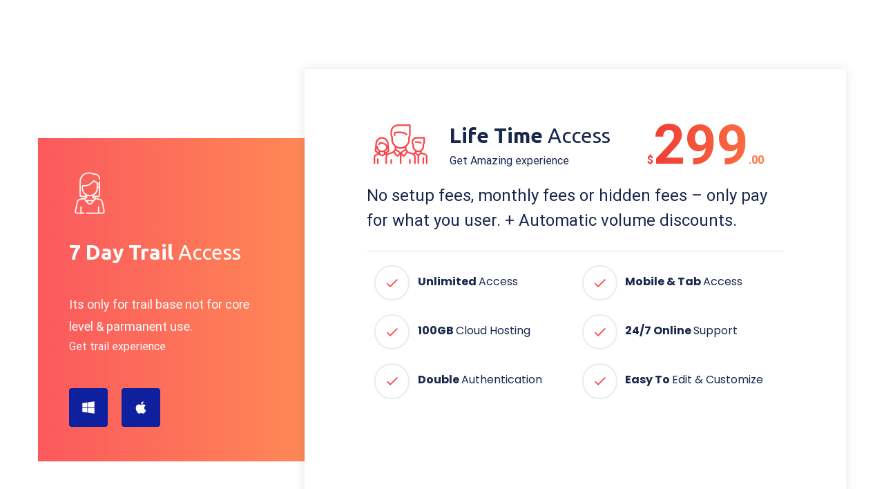

--- FILE ---
content_type: text/html; charset=UTF-8
request_url: https://nationalspacetrd.com/index.php/price-plans/
body_size: 26871
content:
<!doctype html>
<html lang="en-US">
<head>
    <meta mediarset="National Space Trading">
    <link rel="icon" type="image/x-icon" href="">
    <!-- Meta Tags -->
    <meta mediarset="utf-8">
    <meta http-equiv="X-UA-Compatible" content="IE=edge">
    <meta name="viewport" content="width=device-width, initial-scale=1">
    <title>Price &#038; Plans &#8211; National Space Trading</title>

<meta name='robots' content='max-image-preview:large' />
<link rel='dns-prefetch' href='//fonts.googleapis.com' />
<link href='https://fonts.gstatic.com' crossorigin rel='preconnect' />
<link rel="alternate" type="application/rss+xml" title="National Space Trading &raquo; Feed" href="https://nationalspacetrd.com/index.php/feed/" />
<link rel="alternate" type="application/rss+xml" title="National Space Trading &raquo; Comments Feed" href="https://nationalspacetrd.com/index.php/comments/feed/" />
<script type="text/javascript">
/* <![CDATA[ */
window._wpemojiSettings = {"baseUrl":"https:\/\/s.w.org\/images\/core\/emoji\/15.0.3\/72x72\/","ext":".png","svgUrl":"https:\/\/s.w.org\/images\/core\/emoji\/15.0.3\/svg\/","svgExt":".svg","source":{"concatemoji":"https:\/\/nationalspacetrd.com\/wp-includes\/js\/wp-emoji-release.min.js?ver=6.5.7"}};
/*! This file is auto-generated */
!function(i,n){var o,s,e;function c(e){try{var t={supportTests:e,timestamp:(new Date).valueOf()};sessionStorage.setItem(o,JSON.stringify(t))}catch(e){}}function p(e,t,n){e.clearRect(0,0,e.canvas.width,e.canvas.height),e.fillText(t,0,0);var t=new Uint32Array(e.getImageData(0,0,e.canvas.width,e.canvas.height).data),r=(e.clearRect(0,0,e.canvas.width,e.canvas.height),e.fillText(n,0,0),new Uint32Array(e.getImageData(0,0,e.canvas.width,e.canvas.height).data));return t.every(function(e,t){return e===r[t]})}function u(e,t,n){switch(t){case"flag":return n(e,"\ud83c\udff3\ufe0f\u200d\u26a7\ufe0f","\ud83c\udff3\ufe0f\u200b\u26a7\ufe0f")?!1:!n(e,"\ud83c\uddfa\ud83c\uddf3","\ud83c\uddfa\u200b\ud83c\uddf3")&&!n(e,"\ud83c\udff4\udb40\udc67\udb40\udc62\udb40\udc65\udb40\udc6e\udb40\udc67\udb40\udc7f","\ud83c\udff4\u200b\udb40\udc67\u200b\udb40\udc62\u200b\udb40\udc65\u200b\udb40\udc6e\u200b\udb40\udc67\u200b\udb40\udc7f");case"emoji":return!n(e,"\ud83d\udc26\u200d\u2b1b","\ud83d\udc26\u200b\u2b1b")}return!1}function f(e,t,n){var r="undefined"!=typeof WorkerGlobalScope&&self instanceof WorkerGlobalScope?new OffscreenCanvas(300,150):i.createElement("canvas"),a=r.getContext("2d",{willReadFrequently:!0}),o=(a.textBaseline="top",a.font="600 32px Arial",{});return e.forEach(function(e){o[e]=t(a,e,n)}),o}function t(e){var t=i.createElement("script");t.src=e,t.defer=!0,i.head.appendChild(t)}"undefined"!=typeof Promise&&(o="wpEmojiSettingsSupports",s=["flag","emoji"],n.supports={everything:!0,everythingExceptFlag:!0},e=new Promise(function(e){i.addEventListener("DOMContentLoaded",e,{once:!0})}),new Promise(function(t){var n=function(){try{var e=JSON.parse(sessionStorage.getItem(o));if("object"==typeof e&&"number"==typeof e.timestamp&&(new Date).valueOf()<e.timestamp+604800&&"object"==typeof e.supportTests)return e.supportTests}catch(e){}return null}();if(!n){if("undefined"!=typeof Worker&&"undefined"!=typeof OffscreenCanvas&&"undefined"!=typeof URL&&URL.createObjectURL&&"undefined"!=typeof Blob)try{var e="postMessage("+f.toString()+"("+[JSON.stringify(s),u.toString(),p.toString()].join(",")+"));",r=new Blob([e],{type:"text/javascript"}),a=new Worker(URL.createObjectURL(r),{name:"wpTestEmojiSupports"});return void(a.onmessage=function(e){c(n=e.data),a.terminate(),t(n)})}catch(e){}c(n=f(s,u,p))}t(n)}).then(function(e){for(var t in e)n.supports[t]=e[t],n.supports.everything=n.supports.everything&&n.supports[t],"flag"!==t&&(n.supports.everythingExceptFlag=n.supports.everythingExceptFlag&&n.supports[t]);n.supports.everythingExceptFlag=n.supports.everythingExceptFlag&&!n.supports.flag,n.DOMReady=!1,n.readyCallback=function(){n.DOMReady=!0}}).then(function(){return e}).then(function(){var e;n.supports.everything||(n.readyCallback(),(e=n.source||{}).concatemoji?t(e.concatemoji):e.wpemoji&&e.twemoji&&(t(e.twemoji),t(e.wpemoji)))}))}((window,document),window._wpemojiSettings);
/* ]]> */
</script>

<style id='wp-emoji-styles-inline-css' type='text/css'>

	img.wp-smiley, img.emoji {
		display: inline !important;
		border: none !important;
		box-shadow: none !important;
		height: 1em !important;
		width: 1em !important;
		margin: 0 0.07em !important;
		vertical-align: -0.1em !important;
		background: none !important;
		padding: 0 !important;
	}
</style>
<link rel='stylesheet' id='wp-block-library-css' href='https://nationalspacetrd.com/wp-includes/css/dist/block-library/style.min.css?ver=6.5.7' type='text/css' media='all' />
<style id='wp-block-library-theme-inline-css' type='text/css'>
.wp-block-audio figcaption{color:#555;font-size:13px;text-align:center}.is-dark-theme .wp-block-audio figcaption{color:#ffffffa6}.wp-block-audio{margin:0 0 1em}.wp-block-code{border:1px solid #ccc;border-radius:4px;font-family:Menlo,Consolas,monaco,monospace;padding:.8em 1em}.wp-block-embed figcaption{color:#555;font-size:13px;text-align:center}.is-dark-theme .wp-block-embed figcaption{color:#ffffffa6}.wp-block-embed{margin:0 0 1em}.blocks-gallery-caption{color:#555;font-size:13px;text-align:center}.is-dark-theme .blocks-gallery-caption{color:#ffffffa6}.wp-block-image figcaption{color:#555;font-size:13px;text-align:center}.is-dark-theme .wp-block-image figcaption{color:#ffffffa6}.wp-block-image{margin:0 0 1em}.wp-block-pullquote{border-bottom:4px solid;border-top:4px solid;color:currentColor;margin-bottom:1.75em}.wp-block-pullquote cite,.wp-block-pullquote footer,.wp-block-pullquote__citation{color:currentColor;font-size:.8125em;font-style:normal;text-transform:uppercase}.wp-block-quote{border-left:.25em solid;margin:0 0 1.75em;padding-left:1em}.wp-block-quote cite,.wp-block-quote footer{color:currentColor;font-size:.8125em;font-style:normal;position:relative}.wp-block-quote.has-text-align-right{border-left:none;border-right:.25em solid;padding-left:0;padding-right:1em}.wp-block-quote.has-text-align-center{border:none;padding-left:0}.wp-block-quote.is-large,.wp-block-quote.is-style-large,.wp-block-quote.is-style-plain{border:none}.wp-block-search .wp-block-search__label{font-weight:700}.wp-block-search__button{border:1px solid #ccc;padding:.375em .625em}:where(.wp-block-group.has-background){padding:1.25em 2.375em}.wp-block-separator.has-css-opacity{opacity:.4}.wp-block-separator{border:none;border-bottom:2px solid;margin-left:auto;margin-right:auto}.wp-block-separator.has-alpha-channel-opacity{opacity:1}.wp-block-separator:not(.is-style-wide):not(.is-style-dots){width:100px}.wp-block-separator.has-background:not(.is-style-dots){border-bottom:none;height:1px}.wp-block-separator.has-background:not(.is-style-wide):not(.is-style-dots){height:2px}.wp-block-table{margin:0 0 1em}.wp-block-table td,.wp-block-table th{word-break:normal}.wp-block-table figcaption{color:#555;font-size:13px;text-align:center}.is-dark-theme .wp-block-table figcaption{color:#ffffffa6}.wp-block-video figcaption{color:#555;font-size:13px;text-align:center}.is-dark-theme .wp-block-video figcaption{color:#ffffffa6}.wp-block-video{margin:0 0 1em}.wp-block-template-part.has-background{margin-bottom:0;margin-top:0;padding:1.25em 2.375em}
</style>
<style id='classic-theme-styles-inline-css' type='text/css'>
/*! This file is auto-generated */
.wp-block-button__link{color:#fff;background-color:#32373c;border-radius:9999px;box-shadow:none;text-decoration:none;padding:calc(.667em + 2px) calc(1.333em + 2px);font-size:1.125em}.wp-block-file__button{background:#32373c;color:#fff;text-decoration:none}
</style>
<style id='global-styles-inline-css' type='text/css'>
body{--wp--preset--color--black: #000000;--wp--preset--color--cyan-bluish-gray: #abb8c3;--wp--preset--color--white: #ffffff;--wp--preset--color--pale-pink: #f78da7;--wp--preset--color--vivid-red: #cf2e2e;--wp--preset--color--luminous-vivid-orange: #ff6900;--wp--preset--color--luminous-vivid-amber: #fcb900;--wp--preset--color--light-green-cyan: #7bdcb5;--wp--preset--color--vivid-green-cyan: #00d084;--wp--preset--color--pale-cyan-blue: #8ed1fc;--wp--preset--color--vivid-cyan-blue: #0693e3;--wp--preset--color--vivid-purple: #9b51e0;--wp--preset--color--light-gray: #f5f5f5;--wp--preset--color--medium-gray: #999;--wp--preset--color--dark-gray: #222a36;--wp--preset--color--purple: #5a00f0;--wp--preset--color--dark-blue: #28375a;--wp--preset--color--red: #c44d58;--wp--preset--color--yellow: #ecca2e;--wp--preset--color--green: #64a500;--wp--preset--gradient--vivid-cyan-blue-to-vivid-purple: linear-gradient(135deg,rgba(6,147,227,1) 0%,rgb(155,81,224) 100%);--wp--preset--gradient--light-green-cyan-to-vivid-green-cyan: linear-gradient(135deg,rgb(122,220,180) 0%,rgb(0,208,130) 100%);--wp--preset--gradient--luminous-vivid-amber-to-luminous-vivid-orange: linear-gradient(135deg,rgba(252,185,0,1) 0%,rgba(255,105,0,1) 100%);--wp--preset--gradient--luminous-vivid-orange-to-vivid-red: linear-gradient(135deg,rgba(255,105,0,1) 0%,rgb(207,46,46) 100%);--wp--preset--gradient--very-light-gray-to-cyan-bluish-gray: linear-gradient(135deg,rgb(238,238,238) 0%,rgb(169,184,195) 100%);--wp--preset--gradient--cool-to-warm-spectrum: linear-gradient(135deg,rgb(74,234,220) 0%,rgb(151,120,209) 20%,rgb(207,42,186) 40%,rgb(238,44,130) 60%,rgb(251,105,98) 80%,rgb(254,248,76) 100%);--wp--preset--gradient--blush-light-purple: linear-gradient(135deg,rgb(255,206,236) 0%,rgb(152,150,240) 100%);--wp--preset--gradient--blush-bordeaux: linear-gradient(135deg,rgb(254,205,165) 0%,rgb(254,45,45) 50%,rgb(107,0,62) 100%);--wp--preset--gradient--luminous-dusk: linear-gradient(135deg,rgb(255,203,112) 0%,rgb(199,81,192) 50%,rgb(65,88,208) 100%);--wp--preset--gradient--pale-ocean: linear-gradient(135deg,rgb(255,245,203) 0%,rgb(182,227,212) 50%,rgb(51,167,181) 100%);--wp--preset--gradient--electric-grass: linear-gradient(135deg,rgb(202,248,128) 0%,rgb(113,206,126) 100%);--wp--preset--gradient--midnight: linear-gradient(135deg,rgb(2,3,129) 0%,rgb(40,116,252) 100%);--wp--preset--font-size--small: 14px;--wp--preset--font-size--medium: 20px;--wp--preset--font-size--large: 26px;--wp--preset--font-size--x-large: 42px;--wp--preset--font-size--normal: 16px;--wp--preset--font-size--huge: 36px;--wp--preset--spacing--20: 0.44rem;--wp--preset--spacing--30: 0.67rem;--wp--preset--spacing--40: 1rem;--wp--preset--spacing--50: 1.5rem;--wp--preset--spacing--60: 2.25rem;--wp--preset--spacing--70: 3.38rem;--wp--preset--spacing--80: 5.06rem;--wp--preset--shadow--natural: 6px 6px 9px rgba(0, 0, 0, 0.2);--wp--preset--shadow--deep: 12px 12px 50px rgba(0, 0, 0, 0.4);--wp--preset--shadow--sharp: 6px 6px 0px rgba(0, 0, 0, 0.2);--wp--preset--shadow--outlined: 6px 6px 0px -3px rgba(255, 255, 255, 1), 6px 6px rgba(0, 0, 0, 1);--wp--preset--shadow--crisp: 6px 6px 0px rgba(0, 0, 0, 1);}:where(.is-layout-flex){gap: 0.5em;}:where(.is-layout-grid){gap: 0.5em;}body .is-layout-flex{display: flex;}body .is-layout-flex{flex-wrap: wrap;align-items: center;}body .is-layout-flex > *{margin: 0;}body .is-layout-grid{display: grid;}body .is-layout-grid > *{margin: 0;}:where(.wp-block-columns.is-layout-flex){gap: 2em;}:where(.wp-block-columns.is-layout-grid){gap: 2em;}:where(.wp-block-post-template.is-layout-flex){gap: 1.25em;}:where(.wp-block-post-template.is-layout-grid){gap: 1.25em;}.has-black-color{color: var(--wp--preset--color--black) !important;}.has-cyan-bluish-gray-color{color: var(--wp--preset--color--cyan-bluish-gray) !important;}.has-white-color{color: var(--wp--preset--color--white) !important;}.has-pale-pink-color{color: var(--wp--preset--color--pale-pink) !important;}.has-vivid-red-color{color: var(--wp--preset--color--vivid-red) !important;}.has-luminous-vivid-orange-color{color: var(--wp--preset--color--luminous-vivid-orange) !important;}.has-luminous-vivid-amber-color{color: var(--wp--preset--color--luminous-vivid-amber) !important;}.has-light-green-cyan-color{color: var(--wp--preset--color--light-green-cyan) !important;}.has-vivid-green-cyan-color{color: var(--wp--preset--color--vivid-green-cyan) !important;}.has-pale-cyan-blue-color{color: var(--wp--preset--color--pale-cyan-blue) !important;}.has-vivid-cyan-blue-color{color: var(--wp--preset--color--vivid-cyan-blue) !important;}.has-vivid-purple-color{color: var(--wp--preset--color--vivid-purple) !important;}.has-black-background-color{background-color: var(--wp--preset--color--black) !important;}.has-cyan-bluish-gray-background-color{background-color: var(--wp--preset--color--cyan-bluish-gray) !important;}.has-white-background-color{background-color: var(--wp--preset--color--white) !important;}.has-pale-pink-background-color{background-color: var(--wp--preset--color--pale-pink) !important;}.has-vivid-red-background-color{background-color: var(--wp--preset--color--vivid-red) !important;}.has-luminous-vivid-orange-background-color{background-color: var(--wp--preset--color--luminous-vivid-orange) !important;}.has-luminous-vivid-amber-background-color{background-color: var(--wp--preset--color--luminous-vivid-amber) !important;}.has-light-green-cyan-background-color{background-color: var(--wp--preset--color--light-green-cyan) !important;}.has-vivid-green-cyan-background-color{background-color: var(--wp--preset--color--vivid-green-cyan) !important;}.has-pale-cyan-blue-background-color{background-color: var(--wp--preset--color--pale-cyan-blue) !important;}.has-vivid-cyan-blue-background-color{background-color: var(--wp--preset--color--vivid-cyan-blue) !important;}.has-vivid-purple-background-color{background-color: var(--wp--preset--color--vivid-purple) !important;}.has-black-border-color{border-color: var(--wp--preset--color--black) !important;}.has-cyan-bluish-gray-border-color{border-color: var(--wp--preset--color--cyan-bluish-gray) !important;}.has-white-border-color{border-color: var(--wp--preset--color--white) !important;}.has-pale-pink-border-color{border-color: var(--wp--preset--color--pale-pink) !important;}.has-vivid-red-border-color{border-color: var(--wp--preset--color--vivid-red) !important;}.has-luminous-vivid-orange-border-color{border-color: var(--wp--preset--color--luminous-vivid-orange) !important;}.has-luminous-vivid-amber-border-color{border-color: var(--wp--preset--color--luminous-vivid-amber) !important;}.has-light-green-cyan-border-color{border-color: var(--wp--preset--color--light-green-cyan) !important;}.has-vivid-green-cyan-border-color{border-color: var(--wp--preset--color--vivid-green-cyan) !important;}.has-pale-cyan-blue-border-color{border-color: var(--wp--preset--color--pale-cyan-blue) !important;}.has-vivid-cyan-blue-border-color{border-color: var(--wp--preset--color--vivid-cyan-blue) !important;}.has-vivid-purple-border-color{border-color: var(--wp--preset--color--vivid-purple) !important;}.has-vivid-cyan-blue-to-vivid-purple-gradient-background{background: var(--wp--preset--gradient--vivid-cyan-blue-to-vivid-purple) !important;}.has-light-green-cyan-to-vivid-green-cyan-gradient-background{background: var(--wp--preset--gradient--light-green-cyan-to-vivid-green-cyan) !important;}.has-luminous-vivid-amber-to-luminous-vivid-orange-gradient-background{background: var(--wp--preset--gradient--luminous-vivid-amber-to-luminous-vivid-orange) !important;}.has-luminous-vivid-orange-to-vivid-red-gradient-background{background: var(--wp--preset--gradient--luminous-vivid-orange-to-vivid-red) !important;}.has-very-light-gray-to-cyan-bluish-gray-gradient-background{background: var(--wp--preset--gradient--very-light-gray-to-cyan-bluish-gray) !important;}.has-cool-to-warm-spectrum-gradient-background{background: var(--wp--preset--gradient--cool-to-warm-spectrum) !important;}.has-blush-light-purple-gradient-background{background: var(--wp--preset--gradient--blush-light-purple) !important;}.has-blush-bordeaux-gradient-background{background: var(--wp--preset--gradient--blush-bordeaux) !important;}.has-luminous-dusk-gradient-background{background: var(--wp--preset--gradient--luminous-dusk) !important;}.has-pale-ocean-gradient-background{background: var(--wp--preset--gradient--pale-ocean) !important;}.has-electric-grass-gradient-background{background: var(--wp--preset--gradient--electric-grass) !important;}.has-midnight-gradient-background{background: var(--wp--preset--gradient--midnight) !important;}.has-small-font-size{font-size: var(--wp--preset--font-size--small) !important;}.has-medium-font-size{font-size: var(--wp--preset--font-size--medium) !important;}.has-large-font-size{font-size: var(--wp--preset--font-size--large) !important;}.has-x-large-font-size{font-size: var(--wp--preset--font-size--x-large) !important;}
.wp-block-navigation a:where(:not(.wp-element-button)){color: inherit;}
:where(.wp-block-post-template.is-layout-flex){gap: 1.25em;}:where(.wp-block-post-template.is-layout-grid){gap: 1.25em;}
:where(.wp-block-columns.is-layout-flex){gap: 2em;}:where(.wp-block-columns.is-layout-grid){gap: 2em;}
.wp-block-pullquote{font-size: 1.5em;line-height: 1.6;}
</style>
<link rel='stylesheet' id='topapp-font-css' href='https://fonts.googleapis.com/css?family=Poppins%3A300%2C400%2C500%2C600%2C700%2C900%7CRoboto%3A100%2C300%2C400%2C500%2C700%2C900&#038;display=swap&#038;ver=6.5.7' type='text/css' media='all' />
<link rel='stylesheet' id='galaxy-font-css' href='https://fonts.googleapis.com/css?family=Arimo%7CMontserrat%3A200%2C400%2C700%2C800&#038;ver=6.5.7' type='text/css' media='all' />
<link rel='stylesheet' id='app-showcase-font-css' href='https://fonts.googleapis.com/css2?family=Playfair+Display%3Awght%40400%3B600%3B700&#038;ver=6.5.7' type='text/css' media='all' />
<link rel='stylesheet' id='medical-font-css' href='https://fonts.googleapis.com/css2?family=Playfair+Display%3Aital%401&#038;display=swap&#038;ver=6.5.7' type='text/css' media='all' />
<link rel='stylesheet' id='cloud-hosting-css' href='https://fonts.googleapis.com/css2?family=Dosis%3Awght%40400%3B600%3B700%3B800&#038;display=swap&#038;ver=6.5.7' type='text/css' media='all' />
<link rel='stylesheet' id='contact-form-7-css' href='https://nationalspacetrd.com/wp-content/plugins/contact-form-7/includes/css/styles.css?ver=5.7.7' type='text/css' media='all' />
<link rel='stylesheet' id='appilo-style-css' href='https://nationalspacetrd.com/wp-content/themes/appilo/style.css?ver=6.5.7' type='text/css' media='all' />
<link rel='stylesheet' id='appilo-bootstrap-css' href='https://nationalspacetrd.com/wp-content/themes/appilo/css/bootstrap.css?ver=6.2.0' type='text/css' media='all' />
<link rel='stylesheet' id='app-showcase-icons-css' href='https://nationalspacetrd.com/wp-content/themes/appilo/css/plugins/appilo-icons-2/style.css?ver=6.2.0' type='text/css' media='all' />
<link rel='stylesheet' id='appilo-flaticon-css' href='https://nationalspacetrd.com/wp-content/themes/appilo/css/plugins/flaticon1/flaticon.css?ver=6.2.0' type='text/css' media='all' />
<link rel='stylesheet' id='appilo-icon-v3-1-css' href='https://nationalspacetrd.com/wp-content/themes/appilo/css/plugins/appilo-icons-3/css/flaticon.css?ver=6.2.0' type='text/css' media='all' />
<link rel='stylesheet' id='appilo-icon-v4-1-css' href='https://nationalspacetrd.com/wp-content/themes/appilo/css/plugins/appilo-icons-4/css/flaticon.css?ver=6.2.0' type='text/css' media='all' />
<link rel='stylesheet' id='appilo-icon-v3-2-css' href='https://nationalspacetrd.com/wp-content/themes/appilo/css/plugins/appilo-icons-3/css/elegenticon.css?ver=6.2.0' type='text/css' media='all' />
<link rel='stylesheet' id='appilo-fontawesome-min-css' href='https://nationalspacetrd.com/wp-content/themes/appilo/css/plugins/fontawesome-5/css/fontawesome-all.min.css?ver=6.2.0' type='text/css' media='all' />
<link rel='stylesheet' id='appilo-fontawesome-5-css' href='https://nationalspacetrd.com/wp-content/themes/appilo/css/plugins/fontawesome-5/css/fontawesome-pro-all.v5.15.min.css?ver=6.2.0' type='text/css' media='all' />
<link rel='stylesheet' id='appilo-fontawesome-5-2-css' href='https://nationalspacetrd.com/wp-content/themes/appilo/css/plugins/fontawesome-5/css/fontawesome-pro-v5.css?ver=6.2.0' type='text/css' media='all' />
<link rel='stylesheet' id='appilo-library-css' href='https://nationalspacetrd.com/wp-content/themes/appilo/css/appilo-library.css?ver=6.2.0' type='text/css' media='all' />
<link rel='stylesheet' id='appilo-woocommerce-css' href='https://nationalspacetrd.com/wp-content/themes/appilo/woocommerce/woocommerce.css?ver=6.2.0' type='text/css' media='all' />
<link rel='stylesheet' id='appilo-main-css' href='https://nationalspacetrd.com/wp-content/themes/appilo/css/appilo.css?ver=6.2.0' type='text/css' media='all' />
<link rel='stylesheet' id='appilo-theme-style-css' href='https://nationalspacetrd.com/wp-content/themes/appilo/css/appilo-theme-style.css?ver=6.2.0' type='text/css' media='all' />
<link rel='stylesheet' id='saas-classic-css' href='https://nationalspacetrd.com/wp-content/themes/appilo/css/saas-classic.css?ver=6.2.0' type='text/css' media='all' />
<link rel='stylesheet' id='app-showcase-css' href='https://nationalspacetrd.com/wp-content/themes/appilo/css/app-showcase.css?ver=6.2.0' type='text/css' media='all' />
<link rel='stylesheet' id='digital-agency-css' href='https://nationalspacetrd.com/wp-content/themes/appilo/css/digital-agency.css?ver=6.2.0' type='text/css' media='all' />
<link rel='stylesheet' id='gym-style-css' href='https://nationalspacetrd.com/wp-content/themes/appilo/css/gym-style.css?ver=6.2.0' type='text/css' media='all' />
<link rel='stylesheet' id='apl2-style-css' href='https://nationalspacetrd.com/wp-content/themes/appilo/css/apl2-style.css?ver=6.2.0' type='text/css' media='all' />
<link rel='stylesheet' id='prysm-style-css' href='https://nationalspacetrd.com/wp-content/themes/appilo/css/prysm.css?ver=6.2.0' type='text/css' media='all' />
<link rel='stylesheet' id='itsource-style-css' href='https://nationalspacetrd.com/wp-content/themes/appilo/css/itsource-style.css?ver=6.2.0' type='text/css' media='all' />
<link rel='stylesheet' id='digital-marketing-css' href='https://nationalspacetrd.com/wp-content/themes/appilo/css/digital-marketing.css?ver=6.2.0' type='text/css' media='all' />
<link rel='stylesheet' id='business-expert-css' href='https://nationalspacetrd.com/wp-content/themes/appilo/css/business-expert.css?ver=6.2.0' type='text/css' media='all' />
<link rel='stylesheet' id='appilo-applanding-css' href='https://nationalspacetrd.com/wp-content/themes/appilo/css/appilo-applanding.css?ver=6.2.0' type='text/css' media='all' />
<link rel='stylesheet' id='SEO-agency-css' href='https://nationalspacetrd.com/wp-content/themes/appilo/css/seo-agency.css?ver=6.2.0' type='text/css' media='all' />
<link rel='stylesheet' id='appilo-resume-css' href='https://nationalspacetrd.com/wp-content/themes/appilo/css/appilo-resume.css?ver=6.2.0' type='text/css' media='all' />
<link rel='stylesheet' id='demo-pages-css' href='https://nationalspacetrd.com/wp-content/themes/appilo/css/demo-page.css?ver=6.2.0' type='text/css' media='all' />
<link rel='stylesheet' id='crypto-css-css' href='https://nationalspacetrd.com/wp-content/themes/appilo/css/crypto.css?ver=6.2.0' type='text/css' media='all' />
<link rel='stylesheet' id='nft-landing-css-css' href='https://nationalspacetrd.com/wp-content/themes/appilo/css/nft-landing.css?ver=6.2.0' type='text/css' media='all' />
<link rel='stylesheet' id='app3-landing-css' href='https://nationalspacetrd.com/wp-content/themes/appilo/css/app3-landing.css?ver=6.2.0' type='text/css' media='all' />
<link rel='stylesheet' id='metisMenu-css' href='https://nationalspacetrd.com/wp-content/themes/appilo/css/metisMenu.css?ver=6.2.0' type='text/css' media='all' />
<link rel='stylesheet' id='uikit-css' href='https://nationalspacetrd.com/wp-content/themes/appilo/css/uikit.min.css?ver=6.2.0' type='text/css' media='all' />
<link rel='stylesheet' id='sass-landing-css' href='https://nationalspacetrd.com/wp-content/themes/appilo/css/sass-landing.css?ver=6.2.0' type='text/css' media='all' />
<link rel='stylesheet' id='appilo-animate-css-css' href='https://nationalspacetrd.com/wp-content/themes/appilo/css/animate.min.css?ver=6.2.0' type='text/css' media='all' />
<link rel='stylesheet' id='saas-app-css' href='https://nationalspacetrd.com/wp-content/themes/appilo/css/saas-app.css?ver=6.2.0' type='text/css' media='all' />
<link rel='stylesheet' id='bigo-style-css' href='https://nationalspacetrd.com/wp-content/themes/appilo/css/bigo-style.css?ver=6.2.0' type='text/css' media='all' />
<link rel='stylesheet' id='itsouce-2-css' href='https://nationalspacetrd.com/wp-content/themes/appilo/css/itsource-2.css?ver=6.2.0' type='text/css' media='all' />
<link rel='stylesheet' id='elementor-lazyload-css' href='https://nationalspacetrd.com/wp-content/plugins/elementor/assets/css/modules/lazyload/frontend.min.css?ver=3.14.1' type='text/css' media='all' />
<link rel='stylesheet' id='appilo_recent_posts-public-style-css' href='https://nationalspacetrd.com/wp-content/plugins/appilo-core/inc/footer-widgets/recent-posts-thumb/public.css?ver=7.0.2' type='text/css' media='all' />
<link rel='stylesheet' id='tf-compiled-options-wdc-options-css' href='https://nationalspacetrd.com/wp-content/uploads/titan-framework-wdc-options-css.css?ver=6.5.7' type='text/css' media='all' />
<link rel='stylesheet' id='elementor-frontend-css' href='https://nationalspacetrd.com/wp-content/plugins/elementor/assets/css/frontend-lite.min.css?ver=3.14.1' type='text/css' media='all' />
<link rel='stylesheet' id='swiper-css' href='https://nationalspacetrd.com/wp-content/plugins/elementor/assets/lib/swiper/v8/css/swiper.min.css?ver=8.4.5' type='text/css' media='all' />
<link rel='stylesheet' id='elementor-post-13-css' href='https://nationalspacetrd.com/wp-content/uploads/elementor/css/post-13.css?ver=1714588337' type='text/css' media='all' />
<link rel='stylesheet' id='appilo-elementor-frontend-css' href='https://nationalspacetrd.com/wp-content/plugins/appilo-core/assets/css/elementor-editor.css?ver=6.5.7' type='text/css' media='all' />
<link rel='stylesheet' id='elementor-pro-css' href='https://nationalspacetrd.com/wp-content/plugins/elementor-pro/assets/css/frontend-lite.min.css?ver=3.14.0' type='text/css' media='all' />
<link rel='stylesheet' id='elementor-global-css' href='https://nationalspacetrd.com/wp-content/uploads/elementor/css/global.css?ver=1714588338' type='text/css' media='all' />
<link rel='stylesheet' id='elementor-post-2656-css' href='https://nationalspacetrd.com/wp-content/uploads/elementor/css/post-2656.css?ver=1715286064' type='text/css' media='all' />
<link rel='stylesheet' id='msnav-main-css' href='https://nationalspacetrd.com/wp-content/plugins/mulitsite-nav/assets/style.css?ver=6.5.7' type='text/css' media='all' />
<link rel='stylesheet' id='google-fonts-1-css' href='https://fonts.googleapis.com/css?family=Roboto%3A100%2C100italic%2C200%2C200italic%2C300%2C300italic%2C400%2C400italic%2C500%2C500italic%2C600%2C600italic%2C700%2C700italic%2C800%2C800italic%2C900%2C900italic%7CRoboto+Slab%3A100%2C100italic%2C200%2C200italic%2C300%2C300italic%2C400%2C400italic%2C500%2C500italic%2C600%2C600italic%2C700%2C700italic%2C800%2C800italic%2C900%2C900italic%7CUbuntu%3A100%2C100italic%2C200%2C200italic%2C300%2C300italic%2C400%2C400italic%2C500%2C500italic%2C600%2C600italic%2C700%2C700italic%2C800%2C800italic%2C900%2C900italic%7CPoppins%3A100%2C100italic%2C200%2C200italic%2C300%2C300italic%2C400%2C400italic%2C500%2C500italic%2C600%2C600italic%2C700%2C700italic%2C800%2C800italic%2C900%2C900italic&#038;display=swap&#038;ver=6.5.7' type='text/css' media='all' />
<link rel='stylesheet' id='elementor-icons-appilo-icons-3-css' href='https://nationalspacetrd.com/wp-content/plugins/appilo-core/assets/appilo-icons-3/css/flaticon.css?ver=3.0.1' type='text/css' media='all' />
<link rel="preconnect" href="https://fonts.gstatic.com/" crossorigin><script type="text/javascript" src="https://nationalspacetrd.com/wp-includes/js/jquery/jquery.min.js?ver=3.7.1" id="jquery-core-js"></script>
<script type="text/javascript" src="https://nationalspacetrd.com/wp-includes/js/jquery/jquery-migrate.min.js?ver=3.4.1" id="jquery-migrate-js"></script>
<link rel="https://api.w.org/" href="https://nationalspacetrd.com/index.php/wp-json/" /><link rel="alternate" type="application/json" href="https://nationalspacetrd.com/index.php/wp-json/wp/v2/pages/2656" /><link rel="EditURI" type="application/rsd+xml" title="RSD" href="https://nationalspacetrd.com/xmlrpc.php?rsd" />
<meta name="generator" content="WordPress 6.5.7" />
<link rel="canonical" href="https://nationalspacetrd.com/index.php/price-plans/" />
<link rel='shortlink' href='https://nationalspacetrd.com/?p=2656' />
<link rel="alternate" type="application/json+oembed" href="https://nationalspacetrd.com/index.php/wp-json/oembed/1.0/embed?url=https%3A%2F%2Fnationalspacetrd.com%2Findex.php%2Fprice-plans%2F" />
<link rel="alternate" type="text/xml+oembed" href="https://nationalspacetrd.com/index.php/wp-json/oembed/1.0/embed?url=https%3A%2F%2Fnationalspacetrd.com%2Findex.php%2Fprice-plans%2F&#038;format=xml" />
    <style>
    .svg-main-logo {
        width: 60px;
        height: auto;
    }
    @media screen and (max-width: 991px){
        .svg-main-logo {
            width: 60px;
            height: auto;
        }
    }

     
    
         /*Topapp Dynamic Css*/
        .topapp-main .main-menu .navigation > li > a:before{
            background-image: linear-gradient(to right,  0%,  100%);
        }
        .topapp-main .btn-style-one{
            background-image: linear-gradient(to right,  0%,  100%);
        }
        .topapp-main .btn-style-one:hover{
            background-image: linear-gradient(to right,  0%,  100%);
        }
        .topapp-main .main-menu .navigation > li > ul > li:hover > a{
            background: ;
        }
        .topapp-main .footer-sub-submit{
            background-image: linear-gradient(to right,  0%,  100%) !important;
        }
        .topapp-main .footer-sub-submit:hover{
            background-image: linear-gradient(to right,  0%,  100%) !important;
        }
        .topapp-scroll-to-top{
            background: ;
        }
        .topapp-scroll-to-top:hover{
            background: ;
        }
         
     
                                   
        
    
            </style>
<meta name="generator" content="Elementor 3.14.1; features: e_dom_optimization, e_optimized_assets_loading, e_optimized_css_loading, e_font_icon_svg, a11y_improvements, additional_custom_breakpoints; settings: css_print_method-external, google_font-enabled, font_display-swap">
<style type="text/css">.recentcomments a{display:inline !important;padding:0 !important;margin:0 !important;}</style><meta name="generator" content="Powered by Slider Revolution 6.6.13 - responsive, Mobile-Friendly Slider Plugin for WordPress with comfortable drag and drop interface." />
<script>function setREVStartSize(e){
			//window.requestAnimationFrame(function() {
				window.RSIW = window.RSIW===undefined ? window.innerWidth : window.RSIW;
				window.RSIH = window.RSIH===undefined ? window.innerHeight : window.RSIH;
				try {
					var pw = document.getElementById(e.c).parentNode.offsetWidth,
						newh;
					pw = pw===0 || isNaN(pw) || (e.l=="fullwidth" || e.layout=="fullwidth") ? window.RSIW : pw;
					e.tabw = e.tabw===undefined ? 0 : parseInt(e.tabw);
					e.thumbw = e.thumbw===undefined ? 0 : parseInt(e.thumbw);
					e.tabh = e.tabh===undefined ? 0 : parseInt(e.tabh);
					e.thumbh = e.thumbh===undefined ? 0 : parseInt(e.thumbh);
					e.tabhide = e.tabhide===undefined ? 0 : parseInt(e.tabhide);
					e.thumbhide = e.thumbhide===undefined ? 0 : parseInt(e.thumbhide);
					e.mh = e.mh===undefined || e.mh=="" || e.mh==="auto" ? 0 : parseInt(e.mh,0);
					if(e.layout==="fullscreen" || e.l==="fullscreen")
						newh = Math.max(e.mh,window.RSIH);
					else{
						e.gw = Array.isArray(e.gw) ? e.gw : [e.gw];
						for (var i in e.rl) if (e.gw[i]===undefined || e.gw[i]===0) e.gw[i] = e.gw[i-1];
						e.gh = e.el===undefined || e.el==="" || (Array.isArray(e.el) && e.el.length==0)? e.gh : e.el;
						e.gh = Array.isArray(e.gh) ? e.gh : [e.gh];
						for (var i in e.rl) if (e.gh[i]===undefined || e.gh[i]===0) e.gh[i] = e.gh[i-1];
											
						var nl = new Array(e.rl.length),
							ix = 0,
							sl;
						e.tabw = e.tabhide>=pw ? 0 : e.tabw;
						e.thumbw = e.thumbhide>=pw ? 0 : e.thumbw;
						e.tabh = e.tabhide>=pw ? 0 : e.tabh;
						e.thumbh = e.thumbhide>=pw ? 0 : e.thumbh;
						for (var i in e.rl) nl[i] = e.rl[i]<window.RSIW ? 0 : e.rl[i];
						sl = nl[0];
						for (var i in nl) if (sl>nl[i] && nl[i]>0) { sl = nl[i]; ix=i;}
						var m = pw>(e.gw[ix]+e.tabw+e.thumbw) ? 1 : (pw-(e.tabw+e.thumbw)) / (e.gw[ix]);
						newh =  (e.gh[ix] * m) + (e.tabh + e.thumbh);
					}
					var el = document.getElementById(e.c);
					if (el!==null && el) el.style.height = newh+"px";
					el = document.getElementById(e.c+"_wrapper");
					if (el!==null && el) {
						el.style.height = newh+"px";
						el.style.display = "block";
					}
				} catch(e){
					console.log("Failure at Presize of Slider:" + e)
				}
			//});
		  };</script>
		<style type="text/css" id="wp-custom-css">
			.home-page-one .navbar-nav .appilo-mega-menu-lists ul {
    float: left;
	margin-left: 45px;
}
li.multi-mega-menu>a:after {
    right: 45px;
}
.side-demo .new-demo-badge {
    top: -25px;
    right: 16px;
    color: #fff;
    font-size: 12px;
    font-weight: 600;
    padding: 0 6px;
    position: absolute;
    background-color: #f40000;
    line-height: 20px;
}

.banner-section.land3-banner .social-nav {
	display:none;
}

		</style>
		<style id="kirki-inline-styles">.appilo-main{font-family:Roboto;color:#6d6d6d;}.appilo-main h1, .appilo-main h2, .appilo-main h3, .appilo-main h4, .appilo-main h5, .appilo-main h6{font-family:Poppins;font-size:32px;font-weight:500;line-height:48px;color:#170b35;}/* cyrillic-ext */
@font-face {
  font-family: 'Roboto';
  font-style: normal;
  font-weight: 400;
  font-stretch: normal;
  font-display: swap;
  src: url(https://nationalspacetrd.com/wp-content/fonts/roboto/font) format('woff');
  unicode-range: U+0460-052F, U+1C80-1C8A, U+20B4, U+2DE0-2DFF, U+A640-A69F, U+FE2E-FE2F;
}
/* cyrillic */
@font-face {
  font-family: 'Roboto';
  font-style: normal;
  font-weight: 400;
  font-stretch: normal;
  font-display: swap;
  src: url(https://nationalspacetrd.com/wp-content/fonts/roboto/font) format('woff');
  unicode-range: U+0301, U+0400-045F, U+0490-0491, U+04B0-04B1, U+2116;
}
/* greek-ext */
@font-face {
  font-family: 'Roboto';
  font-style: normal;
  font-weight: 400;
  font-stretch: normal;
  font-display: swap;
  src: url(https://nationalspacetrd.com/wp-content/fonts/roboto/font) format('woff');
  unicode-range: U+1F00-1FFF;
}
/* greek */
@font-face {
  font-family: 'Roboto';
  font-style: normal;
  font-weight: 400;
  font-stretch: normal;
  font-display: swap;
  src: url(https://nationalspacetrd.com/wp-content/fonts/roboto/font) format('woff');
  unicode-range: U+0370-0377, U+037A-037F, U+0384-038A, U+038C, U+038E-03A1, U+03A3-03FF;
}
/* math */
@font-face {
  font-family: 'Roboto';
  font-style: normal;
  font-weight: 400;
  font-stretch: normal;
  font-display: swap;
  src: url(https://nationalspacetrd.com/wp-content/fonts/roboto/font) format('woff');
  unicode-range: U+0302-0303, U+0305, U+0307-0308, U+0310, U+0312, U+0315, U+031A, U+0326-0327, U+032C, U+032F-0330, U+0332-0333, U+0338, U+033A, U+0346, U+034D, U+0391-03A1, U+03A3-03A9, U+03B1-03C9, U+03D1, U+03D5-03D6, U+03F0-03F1, U+03F4-03F5, U+2016-2017, U+2034-2038, U+203C, U+2040, U+2043, U+2047, U+2050, U+2057, U+205F, U+2070-2071, U+2074-208E, U+2090-209C, U+20D0-20DC, U+20E1, U+20E5-20EF, U+2100-2112, U+2114-2115, U+2117-2121, U+2123-214F, U+2190, U+2192, U+2194-21AE, U+21B0-21E5, U+21F1-21F2, U+21F4-2211, U+2213-2214, U+2216-22FF, U+2308-230B, U+2310, U+2319, U+231C-2321, U+2336-237A, U+237C, U+2395, U+239B-23B7, U+23D0, U+23DC-23E1, U+2474-2475, U+25AF, U+25B3, U+25B7, U+25BD, U+25C1, U+25CA, U+25CC, U+25FB, U+266D-266F, U+27C0-27FF, U+2900-2AFF, U+2B0E-2B11, U+2B30-2B4C, U+2BFE, U+3030, U+FF5B, U+FF5D, U+1D400-1D7FF, U+1EE00-1EEFF;
}
/* symbols */
@font-face {
  font-family: 'Roboto';
  font-style: normal;
  font-weight: 400;
  font-stretch: normal;
  font-display: swap;
  src: url(https://nationalspacetrd.com/wp-content/fonts/roboto/font) format('woff');
  unicode-range: U+0001-000C, U+000E-001F, U+007F-009F, U+20DD-20E0, U+20E2-20E4, U+2150-218F, U+2190, U+2192, U+2194-2199, U+21AF, U+21E6-21F0, U+21F3, U+2218-2219, U+2299, U+22C4-22C6, U+2300-243F, U+2440-244A, U+2460-24FF, U+25A0-27BF, U+2800-28FF, U+2921-2922, U+2981, U+29BF, U+29EB, U+2B00-2BFF, U+4DC0-4DFF, U+FFF9-FFFB, U+10140-1018E, U+10190-1019C, U+101A0, U+101D0-101FD, U+102E0-102FB, U+10E60-10E7E, U+1D2C0-1D2D3, U+1D2E0-1D37F, U+1F000-1F0FF, U+1F100-1F1AD, U+1F1E6-1F1FF, U+1F30D-1F30F, U+1F315, U+1F31C, U+1F31E, U+1F320-1F32C, U+1F336, U+1F378, U+1F37D, U+1F382, U+1F393-1F39F, U+1F3A7-1F3A8, U+1F3AC-1F3AF, U+1F3C2, U+1F3C4-1F3C6, U+1F3CA-1F3CE, U+1F3D4-1F3E0, U+1F3ED, U+1F3F1-1F3F3, U+1F3F5-1F3F7, U+1F408, U+1F415, U+1F41F, U+1F426, U+1F43F, U+1F441-1F442, U+1F444, U+1F446-1F449, U+1F44C-1F44E, U+1F453, U+1F46A, U+1F47D, U+1F4A3, U+1F4B0, U+1F4B3, U+1F4B9, U+1F4BB, U+1F4BF, U+1F4C8-1F4CB, U+1F4D6, U+1F4DA, U+1F4DF, U+1F4E3-1F4E6, U+1F4EA-1F4ED, U+1F4F7, U+1F4F9-1F4FB, U+1F4FD-1F4FE, U+1F503, U+1F507-1F50B, U+1F50D, U+1F512-1F513, U+1F53E-1F54A, U+1F54F-1F5FA, U+1F610, U+1F650-1F67F, U+1F687, U+1F68D, U+1F691, U+1F694, U+1F698, U+1F6AD, U+1F6B2, U+1F6B9-1F6BA, U+1F6BC, U+1F6C6-1F6CF, U+1F6D3-1F6D7, U+1F6E0-1F6EA, U+1F6F0-1F6F3, U+1F6F7-1F6FC, U+1F700-1F7FF, U+1F800-1F80B, U+1F810-1F847, U+1F850-1F859, U+1F860-1F887, U+1F890-1F8AD, U+1F8B0-1F8BB, U+1F8C0-1F8C1, U+1F900-1F90B, U+1F93B, U+1F946, U+1F984, U+1F996, U+1F9E9, U+1FA00-1FA6F, U+1FA70-1FA7C, U+1FA80-1FA89, U+1FA8F-1FAC6, U+1FACE-1FADC, U+1FADF-1FAE9, U+1FAF0-1FAF8, U+1FB00-1FBFF;
}
/* vietnamese */
@font-face {
  font-family: 'Roboto';
  font-style: normal;
  font-weight: 400;
  font-stretch: normal;
  font-display: swap;
  src: url(https://nationalspacetrd.com/wp-content/fonts/roboto/font) format('woff');
  unicode-range: U+0102-0103, U+0110-0111, U+0128-0129, U+0168-0169, U+01A0-01A1, U+01AF-01B0, U+0300-0301, U+0303-0304, U+0308-0309, U+0323, U+0329, U+1EA0-1EF9, U+20AB;
}
/* latin-ext */
@font-face {
  font-family: 'Roboto';
  font-style: normal;
  font-weight: 400;
  font-stretch: normal;
  font-display: swap;
  src: url(https://nationalspacetrd.com/wp-content/fonts/roboto/font) format('woff');
  unicode-range: U+0100-02BA, U+02BD-02C5, U+02C7-02CC, U+02CE-02D7, U+02DD-02FF, U+0304, U+0308, U+0329, U+1D00-1DBF, U+1E00-1E9F, U+1EF2-1EFF, U+2020, U+20A0-20AB, U+20AD-20C0, U+2113, U+2C60-2C7F, U+A720-A7FF;
}
/* latin */
@font-face {
  font-family: 'Roboto';
  font-style: normal;
  font-weight: 400;
  font-stretch: normal;
  font-display: swap;
  src: url(https://nationalspacetrd.com/wp-content/fonts/roboto/font) format('woff');
  unicode-range: U+0000-00FF, U+0131, U+0152-0153, U+02BB-02BC, U+02C6, U+02DA, U+02DC, U+0304, U+0308, U+0329, U+2000-206F, U+20AC, U+2122, U+2191, U+2193, U+2212, U+2215, U+FEFF, U+FFFD;
}/* devanagari */
@font-face {
  font-family: 'Poppins';
  font-style: normal;
  font-weight: 500;
  font-display: swap;
  src: url(https://nationalspacetrd.com/wp-content/fonts/poppins/font) format('woff');
  unicode-range: U+0900-097F, U+1CD0-1CF9, U+200C-200D, U+20A8, U+20B9, U+20F0, U+25CC, U+A830-A839, U+A8E0-A8FF, U+11B00-11B09;
}
/* latin-ext */
@font-face {
  font-family: 'Poppins';
  font-style: normal;
  font-weight: 500;
  font-display: swap;
  src: url(https://nationalspacetrd.com/wp-content/fonts/poppins/font) format('woff');
  unicode-range: U+0100-02BA, U+02BD-02C5, U+02C7-02CC, U+02CE-02D7, U+02DD-02FF, U+0304, U+0308, U+0329, U+1D00-1DBF, U+1E00-1E9F, U+1EF2-1EFF, U+2020, U+20A0-20AB, U+20AD-20C0, U+2113, U+2C60-2C7F, U+A720-A7FF;
}
/* latin */
@font-face {
  font-family: 'Poppins';
  font-style: normal;
  font-weight: 500;
  font-display: swap;
  src: url(https://nationalspacetrd.com/wp-content/fonts/poppins/font) format('woff');
  unicode-range: U+0000-00FF, U+0131, U+0152-0153, U+02BB-02BC, U+02C6, U+02DA, U+02DC, U+0304, U+0308, U+0329, U+2000-206F, U+20AC, U+2122, U+2191, U+2193, U+2212, U+2215, U+FEFF, U+FFFD;
}</style><style id="wpforms-css-vars-root">
				:root {
					--wpforms-field-border-radius: 3px;
--wpforms-field-background-color: #ffffff;
--wpforms-field-border-color: rgba( 0, 0, 0, 0.25 );
--wpforms-field-text-color: rgba( 0, 0, 0, 0.7 );
--wpforms-label-color: rgba( 0, 0, 0, 0.85 );
--wpforms-label-sublabel-color: rgba( 0, 0, 0, 0.55 );
--wpforms-label-error-color: #d63637;
--wpforms-button-border-radius: 3px;
--wpforms-button-background-color: #066aab;
--wpforms-button-text-color: #ffffff;
--wpforms-field-size-input-height: 43px;
--wpforms-field-size-input-spacing: 15px;
--wpforms-field-size-font-size: 16px;
--wpforms-field-size-line-height: 19px;
--wpforms-field-size-padding-h: 14px;
--wpforms-field-size-checkbox-size: 16px;
--wpforms-field-size-sublabel-spacing: 5px;
--wpforms-field-size-icon-size: 1;
--wpforms-label-size-font-size: 16px;
--wpforms-label-size-line-height: 19px;
--wpforms-label-size-sublabel-font-size: 14px;
--wpforms-label-size-sublabel-line-height: 17px;
--wpforms-button-size-font-size: 17px;
--wpforms-button-size-height: 41px;
--wpforms-button-size-padding-h: 15px;
--wpforms-button-size-margin-top: 10px;

				}
			</style></head>
        <body
            class="page-template page-template-inner-page page-template-inner-page-php page page-id-2656 wp-embed-responsive topapp-main e-lazyload elementor-default elementor-kit-13 elementor-page elementor-page-2656" id="" data-spy="scroll" data-target="nav" data-offset="50">
        
<div class="full-width-page-wrapper">
    <div class="container">
        <div class="row">
            <div class="col col-lg-12 col-md-12 col-sm-12">

                		<div data-elementor-type="wp-page" data-elementor-id="2656" class="elementor elementor-2656" data-elementor-post-type="page">
									<section class="elementor-section elementor-top-section elementor-element elementor-element-6dbfd456 elementor-section-stretched elementor-section-boxed elementor-section-height-default elementor-section-height-default false" data-id="6dbfd456" data-element_type="section" data-settings="{&quot;stretch_section&quot;:&quot;section-stretched&quot;,&quot;background_background&quot;:&quot;classic&quot;}">
						<div class="elementor-container elementor-column-gap-no">
					<div class="elementor-column elementor-col-50 elementor-top-column elementor-element elementor-element-26a5404f" data-id="26a5404f" data-element_type="column" data-settings="{&quot;background_background&quot;:&quot;classic&quot;}">
			<div class="elementor-widget-wrap elementor-element-populated">
								<section class="elementor-section elementor-inner-section elementor-element elementor-element-c99e35f elementor-section-full_width elementor-section-height-default elementor-section-height-default false" data-id="c99e35f" data-element_type="section" data-settings="{&quot;background_background&quot;:&quot;classic&quot;}" data-e-bg-lazyload="">
							<div class="elementor-background-overlay"></div>
							<div class="elementor-container elementor-column-gap-no">
					<div class="elementor-column elementor-col-100 elementor-inner-column elementor-element elementor-element-24a673d" data-id="24a673d" data-element_type="column">
			<div class="elementor-widget-wrap elementor-element-populated">
								<div class="elementor-element elementor-element-4405021 elementor-view-default false false elementor-widget elementor-widget-icon" data-id="4405021" data-element_type="widget" data-widget_type="icon.default">
				<div class="elementor-widget-container">
					<div class="elementor-icon-wrapper">
			<div class="elementor-icon">
			<i aria-hidden="true" class="icon-v3 flaticon-woman"></i>			</div>
		</div>
				</div>
				</div>
				<div class="elementor-element elementor-element-760f9825 false elementor-widget elementor-widget-heading" data-id="760f9825" data-element_type="widget" data-widget_type="heading.default">
				<div class="elementor-widget-container">
			<style>/*! elementor - v3.14.0 - 26-06-2023 */
.elementor-heading-title{padding:0;margin:0;line-height:1}.elementor-widget-heading .elementor-heading-title[class*=elementor-size-]>a{color:inherit;font-size:inherit;line-height:inherit}.elementor-widget-heading .elementor-heading-title.elementor-size-small{font-size:15px}.elementor-widget-heading .elementor-heading-title.elementor-size-medium{font-size:19px}.elementor-widget-heading .elementor-heading-title.elementor-size-large{font-size:29px}.elementor-widget-heading .elementor-heading-title.elementor-size-xl{font-size:39px}.elementor-widget-heading .elementor-heading-title.elementor-size-xxl{font-size:59px}</style><h2 class="elementor-heading-title elementor-size-default">7 Day Trail <span style="font-weight: 400;">Access</span></h2>		</div>
				</div>
				<div class="elementor-element elementor-element-387d32b0 elementor-widget__width-initial false elementor-widget elementor-widget-heading" data-id="387d32b0" data-element_type="widget" data-widget_type="heading.default">
				<div class="elementor-widget-container">
			<h2 class="elementor-heading-title elementor-size-default">Its only for trail base not for core
level & parmanent use.
</h2>		</div>
				</div>
				<div class="elementor-element elementor-element-4d095111 false elementor-widget elementor-widget-heading" data-id="4d095111" data-element_type="widget" data-widget_type="heading.default">
				<div class="elementor-widget-container">
			<h2 class="elementor-heading-title elementor-size-default">Get trail experience</h2>		</div>
				</div>
				<div class="elementor-element elementor-element-766bf41a e-grid-align-left elementor-shape-rounded elementor-grid-0 elementor-widget elementor-widget-social-icons" data-id="766bf41a" data-element_type="widget" data-widget_type="social-icons.default">
				<div class="elementor-widget-container">
			<style>/*! elementor - v3.14.0 - 26-06-2023 */
.elementor-widget-social-icons.elementor-grid-0 .elementor-widget-container,.elementor-widget-social-icons.elementor-grid-mobile-0 .elementor-widget-container,.elementor-widget-social-icons.elementor-grid-tablet-0 .elementor-widget-container{line-height:1;font-size:0}.elementor-widget-social-icons:not(.elementor-grid-0):not(.elementor-grid-tablet-0):not(.elementor-grid-mobile-0) .elementor-grid{display:inline-grid}.elementor-widget-social-icons .elementor-grid{grid-column-gap:var(--grid-column-gap,5px);grid-row-gap:var(--grid-row-gap,5px);grid-template-columns:var(--grid-template-columns);justify-content:var(--justify-content,center);justify-items:var(--justify-content,center)}.elementor-icon.elementor-social-icon{font-size:var(--icon-size,25px);line-height:var(--icon-size,25px);width:calc(var(--icon-size, 25px) + (2 * var(--icon-padding, .5em)));height:calc(var(--icon-size, 25px) + (2 * var(--icon-padding, .5em)))}.elementor-social-icon{--e-social-icon-icon-color:#fff;display:inline-flex;background-color:#69727d;align-items:center;justify-content:center;text-align:center;cursor:pointer}.elementor-social-icon i{color:var(--e-social-icon-icon-color)}.elementor-social-icon svg{fill:var(--e-social-icon-icon-color)}.elementor-social-icon:last-child{margin:0}.elementor-social-icon:hover{opacity:.9;color:#fff}.elementor-social-icon-android{background-color:#a4c639}.elementor-social-icon-apple{background-color:#999}.elementor-social-icon-behance{background-color:#1769ff}.elementor-social-icon-bitbucket{background-color:#205081}.elementor-social-icon-codepen{background-color:#000}.elementor-social-icon-delicious{background-color:#39f}.elementor-social-icon-deviantart{background-color:#05cc47}.elementor-social-icon-digg{background-color:#005be2}.elementor-social-icon-dribbble{background-color:#ea4c89}.elementor-social-icon-elementor{background-color:#d30c5c}.elementor-social-icon-envelope{background-color:#ea4335}.elementor-social-icon-facebook,.elementor-social-icon-facebook-f{background-color:#3b5998}.elementor-social-icon-flickr{background-color:#0063dc}.elementor-social-icon-foursquare{background-color:#2d5be3}.elementor-social-icon-free-code-camp,.elementor-social-icon-freecodecamp{background-color:#006400}.elementor-social-icon-github{background-color:#333}.elementor-social-icon-gitlab{background-color:#e24329}.elementor-social-icon-globe{background-color:#69727d}.elementor-social-icon-google-plus,.elementor-social-icon-google-plus-g{background-color:#dd4b39}.elementor-social-icon-houzz{background-color:#7ac142}.elementor-social-icon-instagram{background-color:#262626}.elementor-social-icon-jsfiddle{background-color:#487aa2}.elementor-social-icon-link{background-color:#818a91}.elementor-social-icon-linkedin,.elementor-social-icon-linkedin-in{background-color:#0077b5}.elementor-social-icon-medium{background-color:#00ab6b}.elementor-social-icon-meetup{background-color:#ec1c40}.elementor-social-icon-mixcloud{background-color:#273a4b}.elementor-social-icon-odnoklassniki{background-color:#f4731c}.elementor-social-icon-pinterest{background-color:#bd081c}.elementor-social-icon-product-hunt{background-color:#da552f}.elementor-social-icon-reddit{background-color:#ff4500}.elementor-social-icon-rss{background-color:#f26522}.elementor-social-icon-shopping-cart{background-color:#4caf50}.elementor-social-icon-skype{background-color:#00aff0}.elementor-social-icon-slideshare{background-color:#0077b5}.elementor-social-icon-snapchat{background-color:#fffc00}.elementor-social-icon-soundcloud{background-color:#f80}.elementor-social-icon-spotify{background-color:#2ebd59}.elementor-social-icon-stack-overflow{background-color:#fe7a15}.elementor-social-icon-steam{background-color:#00adee}.elementor-social-icon-stumbleupon{background-color:#eb4924}.elementor-social-icon-telegram{background-color:#2ca5e0}.elementor-social-icon-thumb-tack{background-color:#1aa1d8}.elementor-social-icon-tripadvisor{background-color:#589442}.elementor-social-icon-tumblr{background-color:#35465c}.elementor-social-icon-twitch{background-color:#6441a5}.elementor-social-icon-twitter{background-color:#1da1f2}.elementor-social-icon-viber{background-color:#665cac}.elementor-social-icon-vimeo{background-color:#1ab7ea}.elementor-social-icon-vk{background-color:#45668e}.elementor-social-icon-weibo{background-color:#dd2430}.elementor-social-icon-weixin{background-color:#31a918}.elementor-social-icon-whatsapp{background-color:#25d366}.elementor-social-icon-wordpress{background-color:#21759b}.elementor-social-icon-xing{background-color:#026466}.elementor-social-icon-yelp{background-color:#af0606}.elementor-social-icon-youtube{background-color:#cd201f}.elementor-social-icon-500px{background-color:#0099e5}.elementor-shape-rounded .elementor-icon.elementor-social-icon{border-radius:10%}.elementor-shape-circle .elementor-icon.elementor-social-icon{border-radius:50%}</style>		<div class="elementor-social-icons-wrapper elementor-grid">
							<span class="elementor-grid-item">
					<a class="elementor-icon elementor-social-icon elementor-social-icon-windows elementor-repeater-item-5c87d8d" target="_blank">
						<span class="elementor-screen-only">Windows</span>
						<svg class="e-font-icon-svg e-fab-windows" viewBox="0 0 448 512" xmlns="http://www.w3.org/2000/svg"><path d="M0 93.7l183.6-25.3v177.4H0V93.7zm0 324.6l183.6 25.3V268.4H0v149.9zm203.8 28L448 480V268.4H203.8v177.9zm0-380.6v180.1H448V32L203.8 65.7z"></path></svg>					</a>
				</span>
							<span class="elementor-grid-item">
					<a class="elementor-icon elementor-social-icon elementor-social-icon-apple elementor-repeater-item-3b2c120" target="_blank">
						<span class="elementor-screen-only">Apple</span>
						<svg class="e-font-icon-svg e-fab-apple" viewBox="0 0 384 512" xmlns="http://www.w3.org/2000/svg"><path d="M318.7 268.7c-.2-36.7 16.4-64.4 50-84.8-18.8-26.9-47.2-41.7-84.7-44.6-35.5-2.8-74.3 20.7-88.5 20.7-15 0-49.4-19.7-76.4-19.7C63.3 141.2 4 184.8 4 273.5q0 39.3 14.4 81.2c12.8 36.7 59 126.7 107.2 125.2 25.2-.6 43-17.9 75.8-17.9 31.8 0 48.3 17.9 76.4 17.9 48.6-.7 90.4-82.5 102.6-119.3-65.2-30.7-61.7-90-61.7-91.9zm-56.6-164.2c27.3-32.4 24.8-61.9 24-72.5-24.1 1.4-52 16.4-67.9 34.9-17.5 19.8-27.8 44.3-25.6 71.9 26.1 2 49.9-11.4 69.5-34.3z"></path></svg>					</a>
				</span>
					</div>
				</div>
				</div>
					</div>
		</div>
							</div>
		</section>
					</div>
		</div>
				<div class="elementor-column elementor-col-50 elementor-top-column elementor-element elementor-element-2fc28010" data-id="2fc28010" data-element_type="column" data-settings="{&quot;background_background&quot;:&quot;classic&quot;}">
			<div class="elementor-widget-wrap elementor-element-populated">
								<section class="elementor-section elementor-inner-section elementor-element elementor-element-a17c2f1 elementor-section-boxed elementor-section-height-default elementor-section-height-default false" data-id="a17c2f1" data-element_type="section">
						<div class="elementor-container elementor-column-gap-default">
					<div class="elementor-column elementor-col-33 elementor-inner-column elementor-element elementor-element-7d22107d" data-id="7d22107d" data-element_type="column">
			<div class="elementor-widget-wrap elementor-element-populated">
								<div class="elementor-element elementor-element-1a58530f elementor-view-default false false elementor-widget elementor-widget-icon" data-id="1a58530f" data-element_type="widget" data-widget_type="icon.default">
				<div class="elementor-widget-container">
					<div class="elementor-icon-wrapper">
			<div class="elementor-icon">
			<i aria-hidden="true" class="icon-v3 flaticon-team"></i>			</div>
		</div>
				</div>
				</div>
					</div>
		</div>
				<div class="elementor-column elementor-col-33 elementor-inner-column elementor-element elementor-element-34c1e9e7" data-id="34c1e9e7" data-element_type="column">
			<div class="elementor-widget-wrap elementor-element-populated">
								<div class="elementor-element elementor-element-7717149 false elementor-widget elementor-widget-heading" data-id="7717149" data-element_type="widget" data-widget_type="heading.default">
				<div class="elementor-widget-container">
			<h2 class="elementor-heading-title elementor-size-default">Life Time <span style="font-weight: 400;">Access</span></h2>		</div>
				</div>
				<div class="elementor-element elementor-element-68897a80 false elementor-widget elementor-widget-heading" data-id="68897a80" data-element_type="widget" data-widget_type="heading.default">
				<div class="elementor-widget-container">
			<h2 class="elementor-heading-title elementor-size-default">Get Amazing experience</h2>		</div>
				</div>
					</div>
		</div>
				<div class="elementor-column elementor-col-33 elementor-inner-column elementor-element elementor-element-1bd31dc7" data-id="1bd31dc7" data-element_type="column">
			<div class="elementor-widget-wrap elementor-element-populated">
								<div class="elementor-element elementor-element-1533d232 appilo-text-gradient elementor-widget elementor-widget-heading" data-id="1533d232" data-element_type="widget" data-widget_type="heading.default">
				<div class="elementor-widget-container">
			<h2 class="elementor-heading-title elementor-size-default"><span style="font-size:24px; color: #ff7a43;    font-size: 16px;
}">$</span>299<span style="font-size:24px;color: #ff7a43;    font-size: 16px;">.00</span></h2>		</div>
				</div>
					</div>
		</div>
							</div>
		</section>
				<div class="elementor-element elementor-element-1ef47ff8 elementor-widget elementor-widget-text-editor" data-id="1ef47ff8" data-element_type="widget" data-widget_type="text-editor.default">
				<div class="elementor-widget-container">
			<style>/*! elementor - v3.14.0 - 26-06-2023 */
.elementor-widget-text-editor.elementor-drop-cap-view-stacked .elementor-drop-cap{background-color:#69727d;color:#fff}.elementor-widget-text-editor.elementor-drop-cap-view-framed .elementor-drop-cap{color:#69727d;border:3px solid;background-color:transparent}.elementor-widget-text-editor:not(.elementor-drop-cap-view-default) .elementor-drop-cap{margin-top:8px}.elementor-widget-text-editor:not(.elementor-drop-cap-view-default) .elementor-drop-cap-letter{width:1em;height:1em}.elementor-widget-text-editor .elementor-drop-cap{float:left;text-align:center;line-height:1;font-size:50px}.elementor-widget-text-editor .elementor-drop-cap-letter{display:inline-block}</style>				<div class="upper-box"><div class="text">No setup fees, monthly fees or hidden fees &#8211; only pay for what you user. + Automatic volume discounts.</div></div>						</div>
				</div>
				<section class="elementor-section elementor-inner-section elementor-element elementor-element-302b23aa elementor-section-full_width elementor-section-height-default elementor-section-height-default false" data-id="302b23aa" data-element_type="section">
						<div class="elementor-container elementor-column-gap-no">
					<div class="elementor-column elementor-col-25 elementor-inner-column elementor-element elementor-element-b300417" data-id="b300417" data-element_type="column" data-settings="{&quot;background_background&quot;:&quot;classic&quot;}">
			<div class="elementor-widget-wrap elementor-element-populated">
								<div class="elementor-element elementor-element-574c60a5 elementor-shape-circle elementor-grid-0 e-grid-align-center elementor-widget elementor-widget-social-icons" data-id="574c60a5" data-element_type="widget" data-widget_type="social-icons.default">
				<div class="elementor-widget-container">
					<div class="elementor-social-icons-wrapper elementor-grid">
							<span class="elementor-grid-item">
					<a class="elementor-icon elementor-social-icon elementor-social-icon-flaticon-check-symbol elementor-repeater-item-ce570b2" target="_blank">
						<span class="elementor-screen-only">Flaticon-check-symbol</span>
						<i class="icon-v3 flaticon-check-symbol"></i>					</a>
				</span>
					</div>
				</div>
				</div>
					</div>
		</div>
				<div class="elementor-column elementor-col-25 elementor-inner-column elementor-element elementor-element-1876e1fe" data-id="1876e1fe" data-element_type="column">
			<div class="elementor-widget-wrap elementor-element-populated">
								<div class="elementor-element elementor-element-4655247b false elementor-widget elementor-widget-heading" data-id="4655247b" data-element_type="widget" data-widget_type="heading.default">
				<div class="elementor-widget-container">
			<h2 class="elementor-heading-title elementor-size-default">Unlimited <span style="    font-weight: 400;">Access<spna></h2>		</div>
				</div>
					</div>
		</div>
				<div class="elementor-column elementor-col-25 elementor-inner-column elementor-element elementor-element-34066cb4" data-id="34066cb4" data-element_type="column" data-settings="{&quot;background_background&quot;:&quot;classic&quot;}">
			<div class="elementor-widget-wrap elementor-element-populated">
								<div class="elementor-element elementor-element-4a0dcafe elementor-shape-circle elementor-grid-0 e-grid-align-center elementor-widget elementor-widget-social-icons" data-id="4a0dcafe" data-element_type="widget" data-widget_type="social-icons.default">
				<div class="elementor-widget-container">
					<div class="elementor-social-icons-wrapper elementor-grid">
							<span class="elementor-grid-item">
					<a class="elementor-icon elementor-social-icon elementor-social-icon-flaticon-check-symbol elementor-repeater-item-ce570b2" target="_blank">
						<span class="elementor-screen-only">Flaticon-check-symbol</span>
						<i class="icon-v3 flaticon-check-symbol"></i>					</a>
				</span>
					</div>
				</div>
				</div>
					</div>
		</div>
				<div class="elementor-column elementor-col-25 elementor-inner-column elementor-element elementor-element-6100abd" data-id="6100abd" data-element_type="column">
			<div class="elementor-widget-wrap elementor-element-populated">
								<div class="elementor-element elementor-element-6a60db58 false elementor-widget elementor-widget-heading" data-id="6a60db58" data-element_type="widget" data-widget_type="heading.default">
				<div class="elementor-widget-container">
			<h2 class="elementor-heading-title elementor-size-default">Mobile & Tab <span style="    font-weight: 400;">Access<spna></h2>		</div>
				</div>
					</div>
		</div>
							</div>
		</section>
				<section class="elementor-section elementor-inner-section elementor-element elementor-element-64b68f07 elementor-section-full_width elementor-section-height-default elementor-section-height-default false" data-id="64b68f07" data-element_type="section">
						<div class="elementor-container elementor-column-gap-no">
					<div class="elementor-column elementor-col-25 elementor-inner-column elementor-element elementor-element-4df804ab" data-id="4df804ab" data-element_type="column" data-settings="{&quot;background_background&quot;:&quot;classic&quot;}">
			<div class="elementor-widget-wrap elementor-element-populated">
								<div class="elementor-element elementor-element-1a4334b2 elementor-shape-circle elementor-grid-0 e-grid-align-center elementor-widget elementor-widget-social-icons" data-id="1a4334b2" data-element_type="widget" data-widget_type="social-icons.default">
				<div class="elementor-widget-container">
					<div class="elementor-social-icons-wrapper elementor-grid">
							<span class="elementor-grid-item">
					<a class="elementor-icon elementor-social-icon elementor-social-icon-flaticon-check-symbol elementor-repeater-item-ce570b2" target="_blank">
						<span class="elementor-screen-only">Flaticon-check-symbol</span>
						<i class="icon-v3 flaticon-check-symbol"></i>					</a>
				</span>
					</div>
				</div>
				</div>
					</div>
		</div>
				<div class="elementor-column elementor-col-25 elementor-inner-column elementor-element elementor-element-38066478" data-id="38066478" data-element_type="column">
			<div class="elementor-widget-wrap elementor-element-populated">
								<div class="elementor-element elementor-element-132b0e81 false elementor-widget elementor-widget-heading" data-id="132b0e81" data-element_type="widget" data-widget_type="heading.default">
				<div class="elementor-widget-container">
			<h2 class="elementor-heading-title elementor-size-default">100GB <span style="    font-weight: 400;">Cloud Hosting<spna></h2>		</div>
				</div>
					</div>
		</div>
				<div class="elementor-column elementor-col-25 elementor-inner-column elementor-element elementor-element-2fb0831c" data-id="2fb0831c" data-element_type="column" data-settings="{&quot;background_background&quot;:&quot;classic&quot;}">
			<div class="elementor-widget-wrap elementor-element-populated">
								<div class="elementor-element elementor-element-7128b7a elementor-shape-circle elementor-grid-0 e-grid-align-center elementor-widget elementor-widget-social-icons" data-id="7128b7a" data-element_type="widget" data-widget_type="social-icons.default">
				<div class="elementor-widget-container">
					<div class="elementor-social-icons-wrapper elementor-grid">
							<span class="elementor-grid-item">
					<a class="elementor-icon elementor-social-icon elementor-social-icon-flaticon-check-symbol elementor-repeater-item-ce570b2" target="_blank">
						<span class="elementor-screen-only">Flaticon-check-symbol</span>
						<i class="icon-v3 flaticon-check-symbol"></i>					</a>
				</span>
					</div>
				</div>
				</div>
					</div>
		</div>
				<div class="elementor-column elementor-col-25 elementor-inner-column elementor-element elementor-element-5014c500" data-id="5014c500" data-element_type="column">
			<div class="elementor-widget-wrap elementor-element-populated">
								<div class="elementor-element elementor-element-77c83aa9 false elementor-widget elementor-widget-heading" data-id="77c83aa9" data-element_type="widget" data-widget_type="heading.default">
				<div class="elementor-widget-container">
			<h2 class="elementor-heading-title elementor-size-default">24/7 Online <span style="    font-weight: 400;">Support<spna></h2>		</div>
				</div>
					</div>
		</div>
							</div>
		</section>
				<section class="elementor-section elementor-inner-section elementor-element elementor-element-73a3108e elementor-section-full_width elementor-section-height-default elementor-section-height-default false" data-id="73a3108e" data-element_type="section">
						<div class="elementor-container elementor-column-gap-no">
					<div class="elementor-column elementor-col-25 elementor-inner-column elementor-element elementor-element-629d36e7" data-id="629d36e7" data-element_type="column" data-settings="{&quot;background_background&quot;:&quot;classic&quot;}">
			<div class="elementor-widget-wrap elementor-element-populated">
								<div class="elementor-element elementor-element-36120412 elementor-shape-circle elementor-grid-0 e-grid-align-center elementor-widget elementor-widget-social-icons" data-id="36120412" data-element_type="widget" data-widget_type="social-icons.default">
				<div class="elementor-widget-container">
					<div class="elementor-social-icons-wrapper elementor-grid">
							<span class="elementor-grid-item">
					<a class="elementor-icon elementor-social-icon elementor-social-icon-flaticon-check-symbol elementor-repeater-item-ce570b2" target="_blank">
						<span class="elementor-screen-only">Flaticon-check-symbol</span>
						<i class="icon-v3 flaticon-check-symbol"></i>					</a>
				</span>
					</div>
				</div>
				</div>
					</div>
		</div>
				<div class="elementor-column elementor-col-25 elementor-inner-column elementor-element elementor-element-4ffba465" data-id="4ffba465" data-element_type="column">
			<div class="elementor-widget-wrap elementor-element-populated">
								<div class="elementor-element elementor-element-6aec6e7c false elementor-widget elementor-widget-heading" data-id="6aec6e7c" data-element_type="widget" data-widget_type="heading.default">
				<div class="elementor-widget-container">
			<h2 class="elementor-heading-title elementor-size-default">Double <span style="    font-weight: 400;">Authentication<spna></h2>		</div>
				</div>
					</div>
		</div>
				<div class="elementor-column elementor-col-25 elementor-inner-column elementor-element elementor-element-1b916aac" data-id="1b916aac" data-element_type="column" data-settings="{&quot;background_background&quot;:&quot;classic&quot;}">
			<div class="elementor-widget-wrap elementor-element-populated">
								<div class="elementor-element elementor-element-f02a946 elementor-shape-circle elementor-grid-0 e-grid-align-center elementor-widget elementor-widget-social-icons" data-id="f02a946" data-element_type="widget" data-widget_type="social-icons.default">
				<div class="elementor-widget-container">
					<div class="elementor-social-icons-wrapper elementor-grid">
							<span class="elementor-grid-item">
					<a class="elementor-icon elementor-social-icon elementor-social-icon-flaticon-check-symbol elementor-repeater-item-ce570b2" target="_blank">
						<span class="elementor-screen-only">Flaticon-check-symbol</span>
						<i class="icon-v3 flaticon-check-symbol"></i>					</a>
				</span>
					</div>
				</div>
				</div>
					</div>
		</div>
				<div class="elementor-column elementor-col-25 elementor-inner-column elementor-element elementor-element-47811438" data-id="47811438" data-element_type="column">
			<div class="elementor-widget-wrap elementor-element-populated">
								<div class="elementor-element elementor-element-4cf5ab6b false elementor-widget elementor-widget-heading" data-id="4cf5ab6b" data-element_type="widget" data-widget_type="heading.default">
				<div class="elementor-widget-container">
			<h2 class="elementor-heading-title elementor-size-default">Easy To  <span style="    font-weight: 400;">Edit & Customize<spna></h2>		</div>
				</div>
					</div>
		</div>
							</div>
		</section>
				<div class="elementor-element elementor-element-dd03b0e elementor-widget elementor-widget-spacer" data-id="dd03b0e" data-element_type="widget" data-widget_type="spacer.default">
				<div class="elementor-widget-container">
			<style>/*! elementor - v3.14.0 - 26-06-2023 */
.elementor-column .elementor-spacer-inner{height:var(--spacer-size)}.e-con{--container-widget-width:100%}.e-con-inner>.elementor-widget-spacer,.e-con>.elementor-widget-spacer{width:var(--container-widget-width,var(--spacer-size));--align-self:var(--container-widget-align-self,initial);--flex-shrink:0}.e-con-inner>.elementor-widget-spacer>.elementor-widget-container,.e-con-inner>.elementor-widget-spacer>.elementor-widget-container>.elementor-spacer,.e-con>.elementor-widget-spacer>.elementor-widget-container,.e-con>.elementor-widget-spacer>.elementor-widget-container>.elementor-spacer{height:100%}.e-con-inner>.elementor-widget-spacer>.elementor-widget-container>.elementor-spacer>.elementor-spacer-inner,.e-con>.elementor-widget-spacer>.elementor-widget-container>.elementor-spacer>.elementor-spacer-inner{height:var(--container-widget-height,var(--spacer-size))}</style>		<div class="elementor-spacer">
			<div class="elementor-spacer-inner"></div>
		</div>
				</div>
				</div>
					</div>
		</div>
							</div>
		</section>
				<section class="elementor-section elementor-top-section elementor-element elementor-element-5b69ba93 elementor-section-stretched elementor-section-boxed elementor-section-height-default elementor-section-height-default false" data-id="5b69ba93" data-element_type="section" data-settings="{&quot;background_background&quot;:&quot;classic&quot;,&quot;stretch_section&quot;:&quot;section-stretched&quot;}">
						<div class="elementor-container elementor-column-gap-default">
					<div class="elementor-column elementor-col-100 elementor-top-column elementor-element elementor-element-15c18978" data-id="15c18978" data-element_type="column">
			<div class="elementor-widget-wrap elementor-element-populated">
								<section class="elementor-section elementor-inner-section elementor-element elementor-element-d0478e8 elementor-section-boxed elementor-section-height-default elementor-section-height-default false" data-id="d0478e8" data-element_type="section">
						<div class="elementor-container elementor-column-gap-no">
					<div class="elementor-column elementor-col-33 elementor-inner-column elementor-element elementor-element-7927f07a" data-id="7927f07a" data-element_type="column">
			<div class="elementor-widget-wrap">
									</div>
		</div>
				<div class="elementor-column elementor-col-33 elementor-inner-column elementor-element elementor-element-be475d2" data-id="be475d2" data-element_type="column">
			<div class="elementor-widget-wrap elementor-element-populated">
								<div class="elementor-element elementor-element-ba13656 false elementor-widget elementor-widget-heading" data-id="ba13656" data-element_type="widget" data-widget_type="heading.default">
				<div class="elementor-widget-container">
			<h2 class="elementor-heading-title elementor-size-default">Get 7 Day Money Back Gurentee</h2>		</div>
				</div>
				<div class="elementor-element elementor-element-23ea432e false elementor-widget elementor-widget-heading" data-id="23ea432e" data-element_type="widget" data-widget_type="heading.default">
				<div class="elementor-widget-container">
			<h2 class="elementor-heading-title elementor-size-default">Price & Plans</h2>		</div>
				</div>
					</div>
		</div>
				<div class="elementor-column elementor-col-33 elementor-inner-column elementor-element elementor-element-11f69ecf" data-id="11f69ecf" data-element_type="column">
			<div class="elementor-widget-wrap">
									</div>
		</div>
							</div>
		</section>
					</div>
		</div>
							</div>
		</section>
				<section class="elementor-section elementor-top-section elementor-element elementor-element-18308168 elementor-section-stretched elementor-section-boxed elementor-section-height-default elementor-section-height-default false" data-id="18308168" data-element_type="section" data-settings="{&quot;stretch_section&quot;:&quot;section-stretched&quot;,&quot;background_background&quot;:&quot;classic&quot;}">
						<div class="elementor-container elementor-column-gap-no">
					<div class="elementor-column elementor-col-50 elementor-top-column elementor-element elementor-element-51dd21ab" data-id="51dd21ab" data-element_type="column">
			<div class="elementor-widget-wrap elementor-element-populated">
								<section class="elementor-section elementor-inner-section elementor-element elementor-element-732ae453 elementor-section-boxed elementor-section-height-default elementor-section-height-default false" data-id="732ae453" data-element_type="section">
						<div class="elementor-container elementor-column-gap-default">
					<div class="elementor-column elementor-col-50 elementor-inner-column elementor-element elementor-element-5bc6e73c" data-id="5bc6e73c" data-element_type="column" data-settings="{&quot;background_background&quot;:&quot;classic&quot;}">
			<div class="elementor-widget-wrap elementor-element-populated">
								<div class="elementor-element elementor-element-76dee29e appilo-text-gradient elementor-widget elementor-widget-heading" data-id="76dee29e" data-element_type="widget" data-widget_type="heading.default">
				<div class="elementor-widget-container">
			<h2 class="elementor-heading-title elementor-size-default"><span style="font-size:24px">$</span>19</h2>		</div>
				</div>
				<div class="elementor-element elementor-element-4dc2b1e1 false elementor-widget elementor-widget-heading" data-id="4dc2b1e1" data-element_type="widget" data-widget_type="heading.default">
				<div class="elementor-widget-container">
			<h2 class="elementor-heading-title elementor-size-default">VPS Users</h2>		</div>
				</div>
					</div>
		</div>
				<div class="elementor-column elementor-col-50 elementor-inner-column elementor-element elementor-element-55be96d" data-id="55be96d" data-element_type="column" data-settings="{&quot;background_background&quot;:&quot;classic&quot;}">
			<div class="elementor-widget-wrap elementor-element-populated">
								<div class="elementor-element elementor-element-3007e547 appilo-text-gradient elementor-widget elementor-widget-heading" data-id="3007e547" data-element_type="widget" data-widget_type="heading.default">
				<div class="elementor-widget-container">
			<h2 class="elementor-heading-title elementor-size-default"><span style="font-size:24px">$</span>99</h2>		</div>
				</div>
				<div class="elementor-element elementor-element-352bcf38 false elementor-widget elementor-widget-heading" data-id="352bcf38" data-element_type="widget" data-widget_type="heading.default">
				<div class="elementor-widget-container">
			<h2 class="elementor-heading-title elementor-size-default">Team Users</h2>		</div>
				</div>
					</div>
		</div>
							</div>
		</section>
				<section class="elementor-section elementor-inner-section elementor-element elementor-element-40e592f7 elementor-section-boxed elementor-section-height-default elementor-section-height-default false" data-id="40e592f7" data-element_type="section" data-settings="{&quot;background_background&quot;:&quot;classic&quot;}">
						<div class="elementor-container elementor-column-gap-default">
					<div class="elementor-column elementor-col-50 elementor-inner-column elementor-element elementor-element-1d0eeca2" data-id="1d0eeca2" data-element_type="column">
			<div class="elementor-widget-wrap elementor-element-populated">
								<div class="elementor-element elementor-element-1e15a3cb appilo-text-gradient elementor-widget elementor-widget-heading" data-id="1e15a3cb" data-element_type="widget" data-widget_type="heading.default">
				<div class="elementor-widget-container">
			<h2 class="elementor-heading-title elementor-size-default"><span style="font-size:24px">$</span>199</h2>		</div>
				</div>
				<div class="elementor-element elementor-element-24cd689d false elementor-widget elementor-widget-heading" data-id="24cd689d" data-element_type="widget" data-widget_type="heading.default">
				<div class="elementor-widget-container">
			<h2 class="elementor-heading-title elementor-size-default">Multi Users</h2>		</div>
				</div>
					</div>
		</div>
				<div class="elementor-column elementor-col-50 elementor-inner-column elementor-element elementor-element-67e2ce82" data-id="67e2ce82" data-element_type="column">
			<div class="elementor-widget-wrap elementor-element-populated">
								<div class="elementor-element elementor-element-7d95048d elementor-widget elementor-widget-text-editor" data-id="7d95048d" data-element_type="widget" data-widget_type="text-editor.default">
				<div class="elementor-widget-container">
							<p>The <strong>Data Transfer Project</strong> was launched in <strong>2020 </strong>to create an open-source, service to-service data portability platform so that all individuals across the web could.</p>						</div>
				</div>
					</div>
		</div>
							</div>
		</section>
					</div>
		</div>
				<div class="elementor-column elementor-col-50 elementor-top-column elementor-element elementor-element-62216dd7" data-id="62216dd7" data-element_type="column" data-settings="{&quot;background_background&quot;:&quot;gradient&quot;}">
			<div class="elementor-widget-wrap elementor-element-populated">
								<section class="elementor-section elementor-inner-section elementor-element elementor-element-299eb0f3 elementor-section-boxed elementor-section-height-default elementor-section-height-default false" data-id="299eb0f3" data-element_type="section">
						<div class="elementor-container elementor-column-gap-default">
					<div class="elementor-column elementor-col-100 elementor-inner-column elementor-element elementor-element-5c363ba5" data-id="5c363ba5" data-element_type="column">
			<div class="elementor-widget-wrap elementor-element-populated">
								<div class="elementor-element elementor-element-4275c634 elementor-widget elementor-widget-shortcode" data-id="4275c634" data-element_type="widget" data-widget_type="shortcode.default">
				<div class="elementor-widget-container">
					<div class="elementor-shortcode">
<div class="wpcf7 no-js" id="wpcf7-f286-p2656-o1" lang="en-US" dir="ltr">
<div class="screen-reader-response"><p role="status" aria-live="polite" aria-atomic="true"></p> <ul></ul></div>
<form action="/index.php/price-plans/#wpcf7-f286-p2656-o1" method="post" class="wpcf7-form init" aria-label="Contact form" novalidate="novalidate" data-status="init">
<div style="display: none;">
<input type="hidden" name="_wpcf7" value="286" />
<input type="hidden" name="_wpcf7_version" value="5.7.7" />
<input type="hidden" name="_wpcf7_locale" value="en_US" />
<input type="hidden" name="_wpcf7_unit_tag" value="wpcf7-f286-p2656-o1" />
<input type="hidden" name="_wpcf7_container_post" value="2656" />
<input type="hidden" name="_wpcf7_posted_data_hash" value="" />
</div>
<div class="app-osaas-subscribe-form-three">
	<div class="form-group">
		<p><input type="email" name="email" value="" placeholder="Enter your email" required="" /><br />
<button type="submit" class="osaas-theme-btn osaas-btn-style-four"><span class="txt">Get Your Goods</span></button>
		</p>
	</div>
</div><div class="wpcf7-response-output" aria-hidden="true"></div>
</form>
</div>
</div>
				</div>
				</div>
				<div class="elementor-element elementor-element-25fee4ea false elementor-widget elementor-widget-heading" data-id="25fee4ea" data-element_type="widget" data-widget_type="heading.default">
				<div class="elementor-widget-container">
			<h2 class="elementor-heading-title elementor-size-default">Get Free Version</h2>		</div>
				</div>
				<div class="elementor-element elementor-element-31ba68a false elementor-widget elementor-widget-heading" data-id="31ba68a" data-element_type="widget" data-widget_type="heading.default">
				<div class="elementor-widget-container">
			<h2 class="elementor-heading-title elementor-size-default">But Only for 7 days</h2>		</div>
				</div>
				<div class="elementor-element elementor-element-708c954d none none false false none-data-animation false elementor-widget elementor-widget-image" data-id="708c954d" data-element_type="widget" data-widget_type="image.default">
				<div class="elementor-widget-container">
			<style>/*! elementor - v3.14.0 - 26-06-2023 */
.elementor-widget-image{text-align:center}.elementor-widget-image a{display:inline-block}.elementor-widget-image a img[src$=".svg"]{width:48px}.elementor-widget-image img{vertical-align:middle;display:inline-block}</style>												<img decoding="async" width="102" height="35" src="https://nationalspacetrd.com/wp-content/uploads/2020/01/logo-2-1-1-26-1-1-1-3-1.png" class="attachment-full size-full wp-image-277" alt="" srcset="https://nationalspacetrd.com/wp-content/uploads/2020/01/logo-2-1-1-26-1-1-1-3-1.png 102w, https://nationalspacetrd.com/wp-content/uploads/2020/01/logo-2-1-1-26-1-1-1-3-1-100x35.png 100w" sizes="(max-width: 102px) 100vw, 102px" />															</div>
				</div>
					</div>
		</div>
							</div>
		</section>
					</div>
		</div>
							</div>
		</section>
							</div>
		            </div>
        </div>
    </div>
</div>


		<div data-elementor-type="wp-post" data-elementor-id="2702" class="elementor elementor-2702" data-elementor-post-type="appilo_template">
									<section class="elementor-section elementor-top-section elementor-element elementor-element-f086206 elementor-section-stretched animated-slow elementor-section-boxed elementor-section-height-default elementor-section-height-default false elementor-invisible" data-id="f086206" data-element_type="section" id="contact" data-settings="{&quot;stretch_section&quot;:&quot;section-stretched&quot;,&quot;background_background&quot;:&quot;classic&quot;,&quot;animation&quot;:&quot;zoomIn&quot;,&quot;animation_delay&quot;:100}">
						<div class="elementor-container elementor-column-gap-default">
					<div class="elementor-column elementor-col-100 elementor-top-column elementor-element elementor-element-4b57c62" data-id="4b57c62" data-element_type="column">
			<div class="elementor-widget-wrap elementor-element-populated">
								<section class="elementor-section elementor-inner-section elementor-element elementor-element-7560cc5 elementor-section-full_width elementor-section-height-default elementor-section-height-default false" data-id="7560cc5" data-element_type="section" data-settings="{&quot;background_background&quot;:&quot;gradient&quot;}">
						<div class="elementor-container elementor-column-gap-no">
					<div class="elementor-column elementor-col-25 elementor-inner-column elementor-element elementor-element-13e446c" data-id="13e446c" data-element_type="column">
			<div class="elementor-widget-wrap elementor-element-populated">
								<div class="elementor-element elementor-element-6b31ac1 false elementor-widget elementor-widget-heading" data-id="6b31ac1" data-element_type="widget" data-widget_type="heading.default">
				<div class="elementor-widget-container">
			<span class="elementor-heading-title elementor-size-default">Address</span>		</div>
				</div>
				<div class="elementor-element elementor-element-023e3f9 elementor-widget elementor-widget-text-editor" data-id="023e3f9" data-element_type="widget" data-widget_type="text-editor.default">
				<div class="elementor-widget-container">
							<p>King Faisal Bin AbdulAziz St.</p><p>Al Ammarah Dist. 32415</p><p>Dammam, Saudi Arabia.</p>						</div>
				</div>
					</div>
		</div>
				<div class="elementor-column elementor-col-25 elementor-inner-column elementor-element elementor-element-4ae43be" data-id="4ae43be" data-element_type="column">
			<div class="elementor-widget-wrap elementor-element-populated">
								<div class="elementor-element elementor-element-c257f6b false elementor-widget elementor-widget-heading" data-id="c257f6b" data-element_type="widget" data-widget_type="heading.default">
				<div class="elementor-widget-container">
			<span class="elementor-heading-title elementor-size-default">Email</span>		</div>
				</div>
				<div class="elementor-element elementor-element-438cf35 elementor-widget elementor-widget-text-editor" data-id="438cf35" data-element_type="widget" data-widget_type="text-editor.default">
				<div class="elementor-widget-container">
							<h5>info@nationalspacetrd.com</h5>						</div>
				</div>
					</div>
		</div>
				<div class="elementor-column elementor-col-25 elementor-inner-column elementor-element elementor-element-4b650b6" data-id="4b650b6" data-element_type="column">
			<div class="elementor-widget-wrap elementor-element-populated">
								<div class="elementor-element elementor-element-5cf4a65 false elementor-widget elementor-widget-heading" data-id="5cf4a65" data-element_type="widget" data-widget_type="heading.default">
				<div class="elementor-widget-container">
			<span class="elementor-heading-title elementor-size-default">Phone</span>		</div>
				</div>
				<div class="elementor-element elementor-element-bc66241 elementor-widget elementor-widget-text-editor" data-id="bc66241" data-element_type="widget" data-widget_type="text-editor.default">
				<div class="elementor-widget-container">
							<h5><strong>+966 50 287 4603</strong></h5>						</div>
				</div>
				<div class="elementor-element elementor-element-76cf58f elementor-widget elementor-widget-text-editor" data-id="76cf58f" data-element_type="widget" data-widget_type="text-editor.default">
				<div class="elementor-widget-container">
							<h5>+966 58 133 3368</h5><p> </p>						</div>
				</div>
					</div>
		</div>
				<div class="elementor-column elementor-col-25 elementor-inner-column elementor-element elementor-element-551a08d" data-id="551a08d" data-element_type="column">
			<div class="elementor-widget-wrap elementor-element-populated">
								<div class="elementor-element elementor-element-2fcfba3 elementor-widget elementor-widget-osaas-btn" data-id="2fcfba3" data-element_type="widget" data-widget_type="osaas-btn.default">
				<div class="elementor-widget-container">
			<div class="osaas-custom-btn">
        <a href=mailto:info@nationaspacetrad.com target= _blank rel="nofollow" class="osaas-theme-btn osaas-btn-style-five">
            <span class="txt">
            Get Quote</span>
            </a></div>		</div>
				</div>
				<div class="elementor-element elementor-element-5db9327 elementor-align-center elementor-widget elementor-widget-button" data-id="5db9327" data-element_type="widget" data-widget_type="button.default">
				<div class="elementor-widget-container">
					<div class="elementor-button-wrapper">
			<a class="elementor-button elementor-button-link elementor-size-sm elementor-animation-grow" href="https://wa.link/jda6yx">
						<span class="elementor-button-content-wrapper">
						<span class="elementor-button-icon elementor-align-icon-left">
				<svg aria-hidden="true" class="e-font-icon-svg e-fab-whatsapp" viewBox="0 0 448 512" xmlns="http://www.w3.org/2000/svg"><path d="M380.9 97.1C339 55.1 283.2 32 223.9 32c-122.4 0-222 99.6-222 222 0 39.1 10.2 77.3 29.6 111L0 480l117.7-30.9c32.4 17.7 68.9 27 106.1 27h.1c122.3 0 224.1-99.6 224.1-222 0-59.3-25.2-115-67.1-157zm-157 341.6c-33.2 0-65.7-8.9-94-25.7l-6.7-4-69.8 18.3L72 359.2l-4.4-7c-18.5-29.4-28.2-63.3-28.2-98.2 0-101.7 82.8-184.5 184.6-184.5 49.3 0 95.6 19.2 130.4 54.1 34.8 34.9 56.2 81.2 56.1 130.5 0 101.8-84.9 184.6-186.6 184.6zm101.2-138.2c-5.5-2.8-32.8-16.2-37.9-18-5.1-1.9-8.8-2.8-12.5 2.8-3.7 5.6-14.3 18-17.6 21.8-3.2 3.7-6.5 4.2-12 1.4-32.6-16.3-54-29.1-75.5-66-5.7-9.8 5.7-9.1 16.3-30.3 1.8-3.7.9-6.9-.5-9.7-1.4-2.8-12.5-30.1-17.1-41.2-4.5-10.8-9.1-9.3-12.5-9.5-3.2-.2-6.9-.2-10.6-.2-3.7 0-9.7 1.4-14.8 6.9-5.1 5.6-19.4 19-19.4 46.3 0 27.3 19.9 53.7 22.6 57.4 2.8 3.7 39.1 59.7 94.8 83.8 35.2 15.2 49 16.5 66.6 13.9 10.7-1.6 32.8-13.4 37.4-26.4 4.6-13 4.6-24.1 3.2-26.4-1.3-2.5-5-3.9-10.5-6.6z"></path></svg>			</span>
						<span class="elementor-button-text">Chat on WhatsApp</span>
		</span>
					</a>
		</div>
				</div>
				</div>
					</div>
		</div>
							</div>
		</section>
					</div>
		</div>
							</div>
		</section>
				<section class="elementor-section elementor-top-section elementor-element elementor-element-32fb162 elementor-section-stretched elementor-section-boxed elementor-section-height-default elementor-section-height-default false" data-id="32fb162" data-element_type="section" data-settings="{&quot;stretch_section&quot;:&quot;section-stretched&quot;,&quot;background_background&quot;:&quot;classic&quot;}">
						<div class="elementor-container elementor-column-gap-default">
					<div class="elementor-column elementor-col-100 elementor-top-column elementor-element elementor-element-becd56b" data-id="becd56b" data-element_type="column">
			<div class="elementor-widget-wrap elementor-element-populated">
								<section class="elementor-section elementor-inner-section elementor-element elementor-element-ea7731d elementor-section-boxed elementor-section-height-default elementor-section-height-default false" data-id="ea7731d" data-element_type="section">
						<div class="elementor-container elementor-column-gap-default">
					<div class="elementor-column elementor-col-50 elementor-inner-column elementor-element elementor-element-0125314" data-id="0125314" data-element_type="column">
			<div class="elementor-widget-wrap elementor-element-populated">
								<div class="elementor-element elementor-element-7c722b2 elementor-shape-circle elementor-grid-mobile-0 e-grid-align-mobile-center elementor-grid-0 elementor-widget elementor-widget-social-icons" data-id="7c722b2" data-element_type="widget" data-widget_type="social-icons.default">
				<div class="elementor-widget-container">
					<div class="elementor-social-icons-wrapper elementor-grid">
							<span class="elementor-grid-item">
					<a class="elementor-icon elementor-social-icon elementor-social-icon-social_facebook elementor-repeater-item-7f3a554" target="_blank">
						<span class="elementor-screen-only">Social_facebook</span>
						<i class="icon-v4 social_facebook"></i>					</a>
				</span>
							<span class="elementor-grid-item">
					<a class="elementor-icon elementor-social-icon elementor-social-icon-twitter elementor-repeater-item-a10c149" target="_blank">
						<span class="elementor-screen-only">Twitter</span>
						<svg class="e-font-icon-svg e-fab-twitter" viewBox="0 0 512 512" xmlns="http://www.w3.org/2000/svg"><path d="M459.37 151.716c.325 4.548.325 9.097.325 13.645 0 138.72-105.583 298.558-298.558 298.558-59.452 0-114.68-17.219-161.137-47.106 8.447.974 16.568 1.299 25.34 1.299 49.055 0 94.213-16.568 130.274-44.832-46.132-.975-84.792-31.188-98.112-72.772 6.498.974 12.995 1.624 19.818 1.624 9.421 0 18.843-1.3 27.614-3.573-48.081-9.747-84.143-51.98-84.143-102.985v-1.299c13.969 7.797 30.214 12.67 47.431 13.319-28.264-18.843-46.781-51.005-46.781-87.391 0-19.492 5.197-37.36 14.294-52.954 51.655 63.675 129.3 105.258 216.365 109.807-1.624-7.797-2.599-15.918-2.599-24.04 0-57.828 46.782-104.934 104.934-104.934 30.213 0 57.502 12.67 76.67 33.137 23.715-4.548 46.456-13.32 66.599-25.34-7.798 24.366-24.366 44.833-46.132 57.827 21.117-2.273 41.584-8.122 60.426-16.243-14.292 20.791-32.161 39.308-52.628 54.253z"></path></svg>					</a>
				</span>
							<span class="elementor-grid-item">
					<a class="elementor-icon elementor-social-icon elementor-social-icon-behance elementor-repeater-item-e2a9787" target="_blank">
						<span class="elementor-screen-only">Behance</span>
						<svg class="e-font-icon-svg e-fab-behance" viewBox="0 0 576 512" xmlns="http://www.w3.org/2000/svg"><path d="M232 237.2c31.8-15.2 48.4-38.2 48.4-74 0-70.6-52.6-87.8-113.3-87.8H0v354.4h171.8c64.4 0 124.9-30.9 124.9-102.9 0-44.5-21.1-77.4-64.7-89.7zM77.9 135.9H151c28.1 0 53.4 7.9 53.4 40.5 0 30.1-19.7 42.2-47.5 42.2h-79v-82.7zm83.3 233.7H77.9V272h84.9c34.3 0 56 14.3 56 50.6 0 35.8-25.9 47-57.6 47zm358.5-240.7H376V94h143.7v34.9zM576 305.2c0-75.9-44.4-139.2-124.9-139.2-78.2 0-131.3 58.8-131.3 135.8 0 79.9 50.3 134.7 131.3 134.7 61.3 0 101-27.6 120.1-86.3H509c-6.7 21.9-34.3 33.5-55.7 33.5-41.3 0-63-24.2-63-65.3h185.1c.3-4.2.6-8.7.6-13.2zM390.4 274c2.3-33.7 24.7-54.8 58.5-54.8 35.4 0 53.2 20.8 56.2 54.8H390.4z"></path></svg>					</a>
				</span>
							<span class="elementor-grid-item">
					<a class="elementor-icon elementor-social-icon elementor-social-icon-youtube elementor-repeater-item-f52a397" target="_blank">
						<span class="elementor-screen-only">Youtube</span>
						<svg class="e-font-icon-svg e-fab-youtube" viewBox="0 0 576 512" xmlns="http://www.w3.org/2000/svg"><path d="M549.655 124.083c-6.281-23.65-24.787-42.276-48.284-48.597C458.781 64 288 64 288 64S117.22 64 74.629 75.486c-23.497 6.322-42.003 24.947-48.284 48.597-11.412 42.867-11.412 132.305-11.412 132.305s0 89.438 11.412 132.305c6.281 23.65 24.787 41.5 48.284 47.821C117.22 448 288 448 288 448s170.78 0 213.371-11.486c23.497-6.321 42.003-24.171 48.284-47.821 11.412-42.867 11.412-132.305 11.412-132.305s0-89.438-11.412-132.305zm-317.51 213.508V175.185l142.739 81.205-142.739 81.201z"></path></svg>					</a>
				</span>
							<span class="elementor-grid-item">
					<a class="elementor-icon elementor-social-icon elementor-social-icon-linkedin elementor-repeater-item-04e05f3" target="_blank">
						<span class="elementor-screen-only">Linkedin</span>
						<svg class="e-font-icon-svg e-fab-linkedin" viewBox="0 0 448 512" xmlns="http://www.w3.org/2000/svg"><path d="M416 32H31.9C14.3 32 0 46.5 0 64.3v383.4C0 465.5 14.3 480 31.9 480H416c17.6 0 32-14.5 32-32.3V64.3c0-17.8-14.4-32.3-32-32.3zM135.4 416H69V202.2h66.5V416zm-33.2-243c-21.3 0-38.5-17.3-38.5-38.5S80.9 96 102.2 96c21.2 0 38.5 17.3 38.5 38.5 0 21.3-17.2 38.5-38.5 38.5zm282.1 243h-66.4V312c0-24.8-.5-56.7-34.5-56.7-34.6 0-39.9 27-39.9 54.9V416h-66.4V202.2h63.7v29.2h.9c8.9-16.8 30.6-34.5 62.9-34.5 67.2 0 79.7 44.3 79.7 101.9V416z"></path></svg>					</a>
				</span>
					</div>
				</div>
				</div>
					</div>
		</div>
				<div class="elementor-column elementor-col-50 elementor-inner-column elementor-element elementor-element-1062ded" data-id="1062ded" data-element_type="column">
			<div class="elementor-widget-wrap elementor-element-populated">
								<div class="elementor-element elementor-element-79d5822 false elementor-widget elementor-widget-heading" data-id="79d5822" data-element_type="widget" data-widget_type="heading.default">
				<div class="elementor-widget-container">
			<h2 class="elementor-heading-title elementor-size-default">Design By <a href="#"  style="font-weight:bold;"> @Whitespace</a></h2>		</div>
				</div>
					</div>
		</div>
							</div>
		</section>
					</div>
		</div>
							</div>
		</section>
							</div>
		
		<script>
			window.RS_MODULES = window.RS_MODULES || {};
			window.RS_MODULES.modules = window.RS_MODULES.modules || {};
			window.RS_MODULES.waiting = window.RS_MODULES.waiting || [];
			window.RS_MODULES.defered = true;
			window.RS_MODULES.moduleWaiting = window.RS_MODULES.moduleWaiting || {};
			window.RS_MODULES.type = 'compiled';
		</script>
					<script type='text/javascript'>
				const lazyloadRunObserver = () => {
					const dataAttribute = 'data-e-bg-lazyload';
					const lazyloadBackgrounds = document.querySelectorAll( `[${ dataAttribute }]:not(.lazyloaded)` );
					const lazyloadBackgroundObserver = new IntersectionObserver( ( entries ) => {
					entries.forEach( ( entry ) => {
						if ( entry.isIntersecting ) {
							let lazyloadBackground = entry.target;
							const lazyloadSelector = lazyloadBackground.getAttribute( dataAttribute );
							if ( lazyloadSelector ) {
								lazyloadBackground = entry.target.querySelector( lazyloadSelector );
							}
							if( lazyloadBackground ) {
								lazyloadBackground.classList.add( 'lazyloaded' );
							}
							lazyloadBackgroundObserver.unobserve( entry.target );
						}
					});
					}, { rootMargin: '100px 0px 100px 0px' } );
					lazyloadBackgrounds.forEach( ( lazyloadBackground ) => {
						lazyloadBackgroundObserver.observe( lazyloadBackground );
					} );
				};
				const events = [
					'DOMContentLoaded',
					'elementor/lazyload/observe',
				];
				events.forEach( ( event ) => {
					document.addEventListener( event, lazyloadRunObserver );
				} );
			</script>
			<link rel='stylesheet' id='elementor-post-2702-css' href='https://nationalspacetrd.com/wp-content/uploads/elementor/css/post-2702.css?ver=1714588337' type='text/css' media='all' />
<link rel='stylesheet' id='e-animations-css' href='https://nationalspacetrd.com/wp-content/plugins/elementor/assets/lib/animations/animations.min.css?ver=3.14.1' type='text/css' media='all' />
<link rel='stylesheet' id='elementor-icons-appilo-icons-4-css' href='https://nationalspacetrd.com/wp-content/plugins/appilo-core/assets/appilo-icons-3/css/elegenticon.css?ver=3.0.1' type='text/css' media='all' />
<link rel='stylesheet' id='rs-plugin-settings-css' href='https://nationalspacetrd.com/wp-content/plugins/revslider/public/assets/css/rs6.css?ver=6.6.13' type='text/css' media='all' />
<style id='rs-plugin-settings-inline-css' type='text/css'>
#rs-demo-id {}
</style>
<script type="text/javascript" src="https://nationalspacetrd.com/wp-content/plugins/contact-form-7/includes/swv/js/index.js?ver=5.7.7" id="swv-js"></script>
<script type="text/javascript" id="contact-form-7-js-extra">
/* <![CDATA[ */
var wpcf7 = {"api":{"root":"https:\/\/nationalspacetrd.com\/index.php\/wp-json\/","namespace":"contact-form-7\/v1"},"cached":"1"};
/* ]]> */
</script>
<script type="text/javascript" src="https://nationalspacetrd.com/wp-content/plugins/contact-form-7/includes/js/index.js?ver=5.7.7" id="contact-form-7-js"></script>
<script type="text/javascript" src="https://nationalspacetrd.com/wp-content/plugins/revslider/public/assets/js/rbtools.min.js?ver=6.6.13" defer async id="tp-tools-js"></script>
<script type="text/javascript" src="https://nationalspacetrd.com/wp-content/plugins/revslider/public/assets/js/rs6.min.js?ver=6.6.13" defer async id="revmin-js"></script>
<script type="text/javascript" src="https://nationalspacetrd.com/wp-content/themes/appilo/js/appilo-js-plugin.js?ver=6.2.0" id="appilo-js-plugin-js"></script>
<script type="text/javascript" src="https://nationalspacetrd.com/wp-content/themes/appilo/js/bootstrap.min.js?ver=6.2.0" id="appilo-bootstrap-js"></script>
<script type="text/javascript" src="https://nationalspacetrd.com/wp-content/themes/appilo/js/swiper.min.js?ver=6.2.0" id="appilo-swiper-js"></script>
<script type="text/javascript" src="https://nationalspacetrd.com/wp-content/themes/appilo/woocommerce/woocommerce.js?ver=6.2.0" id="appilo-woocommerce-js"></script>
<script type="text/javascript" src="https://nationalspacetrd.com/wp-content/themes/appilo/js/appilo-theme-custom.min.js?ver=6.2.0" id="appilo-theme-custom-js"></script>
<script type="text/javascript" src="https://nationalspacetrd.com/wp-content/themes/appilo/js/knob.js?ver=6.2.0" id="knob-js-js"></script>
<script type="text/javascript" src="https://nationalspacetrd.com/wp-content/themes/appilo/js/typeit.js?ver=6.2.0" id="appilo-typeit-js"></script>
<script type="text/javascript" src="https://nationalspacetrd.com/wp-content/themes/appilo/js/main.js?ver=6.2.0" id="appilo-core-main-js"></script>
<script type="text/javascript" src="https://nationalspacetrd.com/wp-content/themes/appilo/js/gym.js?ver=6.2.0" id="appilo-gym-js"></script>
<script type="text/javascript" src="https://nationalspacetrd.com/wp-content/themes/appilo/js/app-landing-2.js?ver=6.2.0" id="app_landing_2-js"></script>
<script type="text/javascript" src="https://nationalspacetrd.com/wp-content/themes/appilo/js/app-land-scripts.js?ver=6.2.0" id="app-land-scripts-new-js"></script>
<script type="text/javascript" src="https://nationalspacetrd.com/wp-content/themes/appilo/js/prysm.js?ver=6.2.0" id="prysm-js"></script>
<script type="text/javascript" src="https://nationalspacetrd.com/wp-content/themes/appilo/js/itsource.js?ver=6.2.0" id="itsource-js"></script>
<script type="text/javascript" src="https://nationalspacetrd.com/wp-content/themes/appilo/js/digital-marketing.js?ver=6.2.0" id="digital-marketing-js"></script>
<script type="text/javascript" src="https://nationalspacetrd.com/wp-content/themes/appilo/js/business-expert.js?ver=6.2.0" id="business-expert-js"></script>
<script type="text/javascript" src="https://nationalspacetrd.com/wp-content/themes/appilo/js/seo-agency.js?ver=6.2.0" id="seo-agency-js"></script>
<script type="text/javascript" src="https://nationalspacetrd.com/wp-content/themes/appilo/js/appilo-resume.js?ver=6.2.0" id="appilo-resume-js"></script>
<script type="text/javascript" src="https://nationalspacetrd.com/wp-content/themes/appilo/js/demo-page.js?ver=6.2.0" id="appilo-demo-page-js"></script>
<script type="text/javascript" src="https://nationalspacetrd.com/wp-content/themes/appilo/js/countdown.js?ver=6.2.0" id="countdown-js-js"></script>
<script type="text/javascript" src="https://nationalspacetrd.com/wp-content/themes/appilo/js/crypto.js?ver=6.2.0" id="crypto-js-js"></script>
<script type="text/javascript" src="https://nationalspacetrd.com/wp-content/themes/appilo/js/nft-landing.js?ver=6.2.0" id="nft-landing-js-js"></script>
<script type="text/javascript" src="https://nationalspacetrd.com/wp-content/themes/appilo/js/app2-landing-scripts.js?ver=6.2.0" id="app2-landing-js-js"></script>
<script type="text/javascript" src="https://nationalspacetrd.com/wp-content/themes/appilo/js/itsource-2.js?ver=6.2.0" id="itsource-2-js"></script>
<script type="text/javascript" src="https://nationalspacetrd.com/wp-content/themes/appilo/js/metisMenu.min.js?ver=6.2.0" id="metisMenu-js"></script>
<script type="text/javascript" src="https://nationalspacetrd.com/wp-content/themes/appilo/js/uikit.min.js?ver=6.2.0" id="uikit-js"></script>
<script type="text/javascript" src="https://nationalspacetrd.com/wp-content/themes/appilo/js/sass-landing.js?ver=6.2.0" id="sass-landing-js"></script>
<script type="text/javascript" src="https://nationalspacetrd.com/wp-content/themes/appilo/js/saas-app.js?ver=6.2.0" id="saas-app-js"></script>
<script type="text/javascript" src="https://nationalspacetrd.com/wp-content/themes/appilo/js/bigo.js?ver=6.2.0" id="bigo-js-js"></script>
<script type="text/javascript" src="https://nationalspacetrd.com/wp-content/plugins/elementor-pro/assets/js/webpack-pro.runtime.min.js?ver=3.14.0" id="elementor-pro-webpack-runtime-js"></script>
<script type="text/javascript" src="https://nationalspacetrd.com/wp-content/plugins/elementor/assets/js/webpack.runtime.min.js?ver=3.14.1" id="elementor-webpack-runtime-js"></script>
<script type="text/javascript" src="https://nationalspacetrd.com/wp-content/plugins/elementor/assets/js/frontend-modules.min.js?ver=3.14.1" id="elementor-frontend-modules-js"></script>
<script type="text/javascript" src="https://nationalspacetrd.com/wp-includes/js/dist/vendor/wp-polyfill-inert.min.js?ver=3.1.2" id="wp-polyfill-inert-js"></script>
<script type="text/javascript" src="https://nationalspacetrd.com/wp-includes/js/dist/vendor/regenerator-runtime.min.js?ver=0.14.0" id="regenerator-runtime-js"></script>
<script type="text/javascript" src="https://nationalspacetrd.com/wp-includes/js/dist/vendor/wp-polyfill.min.js?ver=3.15.0" id="wp-polyfill-js"></script>
<script type="text/javascript" src="https://nationalspacetrd.com/wp-includes/js/dist/hooks.min.js?ver=2810c76e705dd1a53b18" id="wp-hooks-js"></script>
<script type="text/javascript" src="https://nationalspacetrd.com/wp-includes/js/dist/i18n.min.js?ver=5e580eb46a90c2b997e6" id="wp-i18n-js"></script>
<script type="text/javascript" id="wp-i18n-js-after">
/* <![CDATA[ */
wp.i18n.setLocaleData( { 'text direction\u0004ltr': [ 'ltr' ] } );
/* ]]> */
</script>
<script type="text/javascript" id="elementor-pro-frontend-js-before">
/* <![CDATA[ */
var ElementorProFrontendConfig = {"ajaxurl":"https:\/\/nationalspacetrd.com\/wp-admin\/admin-ajax.php","nonce":"11273209a6","urls":{"assets":"https:\/\/nationalspacetrd.com\/wp-content\/plugins\/elementor-pro\/assets\/","rest":"https:\/\/nationalspacetrd.com\/index.php\/wp-json\/"},"shareButtonsNetworks":{"facebook":{"title":"Facebook","has_counter":true},"twitter":{"title":"Twitter"},"linkedin":{"title":"LinkedIn","has_counter":true},"pinterest":{"title":"Pinterest","has_counter":true},"reddit":{"title":"Reddit","has_counter":true},"vk":{"title":"VK","has_counter":true},"odnoklassniki":{"title":"OK","has_counter":true},"tumblr":{"title":"Tumblr"},"digg":{"title":"Digg"},"skype":{"title":"Skype"},"stumbleupon":{"title":"StumbleUpon","has_counter":true},"mix":{"title":"Mix"},"telegram":{"title":"Telegram"},"pocket":{"title":"Pocket","has_counter":true},"xing":{"title":"XING","has_counter":true},"whatsapp":{"title":"WhatsApp"},"email":{"title":"Email"},"print":{"title":"Print"}},"facebook_sdk":{"lang":"en_US","app_id":""},"lottie":{"defaultAnimationUrl":"https:\/\/nationalspacetrd.com\/wp-content\/plugins\/elementor-pro\/modules\/lottie\/assets\/animations\/default.json"}};
/* ]]> */
</script>
<script type="text/javascript" src="https://nationalspacetrd.com/wp-content/plugins/elementor-pro/assets/js/frontend.min.js?ver=3.14.0" id="elementor-pro-frontend-js"></script>
<script type="text/javascript" src="https://nationalspacetrd.com/wp-content/plugins/elementor/assets/lib/waypoints/waypoints.min.js?ver=4.0.2" id="elementor-waypoints-js"></script>
<script type="text/javascript" src="https://nationalspacetrd.com/wp-includes/js/jquery/ui/core.min.js?ver=1.13.2" id="jquery-ui-core-js"></script>
<script type="text/javascript" id="elementor-frontend-js-before">
/* <![CDATA[ */
var elementorFrontendConfig = {"environmentMode":{"edit":false,"wpPreview":false,"isScriptDebug":false},"i18n":{"shareOnFacebook":"Share on Facebook","shareOnTwitter":"Share on Twitter","pinIt":"Pin it","download":"Download","downloadImage":"Download image","fullscreen":"Fullscreen","zoom":"Zoom","share":"Share","playVideo":"Play Video","previous":"Previous","next":"Next","close":"Close","a11yCarouselWrapperAriaLabel":"Carousel | Horizontal scrolling: Arrow Left & Right","a11yCarouselPrevSlideMessage":"Previous slide","a11yCarouselNextSlideMessage":"Next slide","a11yCarouselFirstSlideMessage":"This is the first slide","a11yCarouselLastSlideMessage":"This is the last slide","a11yCarouselPaginationBulletMessage":"Go to slide"},"is_rtl":false,"breakpoints":{"xs":0,"sm":480,"md":768,"lg":1025,"xl":1440,"xxl":1600},"responsive":{"breakpoints":{"mobile":{"label":"Mobile Portrait","value":767,"default_value":767,"direction":"max","is_enabled":true},"mobile_extra":{"label":"Mobile Landscape","value":880,"default_value":880,"direction":"max","is_enabled":false},"tablet":{"label":"Tablet Portrait","value":1024,"default_value":1024,"direction":"max","is_enabled":true},"tablet_extra":{"label":"Tablet Landscape","value":1200,"default_value":1200,"direction":"max","is_enabled":false},"laptop":{"label":"Laptop","value":1366,"default_value":1366,"direction":"max","is_enabled":false},"widescreen":{"label":"Widescreen","value":2400,"default_value":2400,"direction":"min","is_enabled":false}}},"version":"3.14.1","is_static":false,"experimentalFeatures":{"e_dom_optimization":true,"e_optimized_assets_loading":true,"e_optimized_css_loading":true,"e_font_icon_svg":true,"a11y_improvements":true,"additional_custom_breakpoints":true,"container":true,"e_swiper_latest":true,"container_grid":true,"theme_builder_v2":true,"editor_v2":true,"landing-pages":true,"nested-elements":true,"e_lazyload":true,"e_global_styleguide":true,"page-transitions":true,"notes":true,"loop":true,"form-submissions":true,"e_scroll_snap":true,"mega-menu":true},"urls":{"assets":"https:\/\/nationalspacetrd.com\/wp-content\/plugins\/elementor\/assets\/"},"swiperClass":"swiper","settings":{"page":[],"editorPreferences":[]},"kit":{"active_breakpoints":["viewport_mobile","viewport_tablet"],"global_image_lightbox":"yes","lightbox_enable_counter":"yes","lightbox_enable_fullscreen":"yes","lightbox_enable_zoom":"yes","lightbox_enable_share":"yes","lightbox_title_src":"title","lightbox_description_src":"description"},"post":{"id":2656,"title":"Price%20%26%20Plans%20%E2%80%93%20National%20Space%20Trading","excerpt":"","featuredImage":false}};
/* ]]> */
</script>
<script type="text/javascript" src="https://nationalspacetrd.com/wp-content/plugins/elementor/assets/js/frontend.min.js?ver=3.14.1" id="elementor-frontend-js"></script>
<script type="text/javascript" src="https://nationalspacetrd.com/wp-content/plugins/elementor-pro/assets/js/elements-handlers.min.js?ver=3.14.0" id="pro-elements-handlers-js"></script>
<script type="text/javascript" src="https://nationalspacetrd.com/wp-content/plugins/appilo-core/assets/js/elementor-editor.js?ver=5.9" id="appilo-elementor-editor-js"></script>
<script type="text/javascript" src="https://nationalspacetrd.com/wp-includes/js/underscore.min.js?ver=1.13.4" id="underscore-js"></script>
<script type="text/javascript" id="wp-util-js-extra">
/* <![CDATA[ */
var _wpUtilSettings = {"ajax":{"url":"\/wp-admin\/admin-ajax.php"}};
/* ]]> */
</script>
<script type="text/javascript" src="https://nationalspacetrd.com/wp-includes/js/wp-util.min.js?ver=6.5.7" id="wp-util-js"></script>
<script type="text/javascript" id="wpforms-elementor-js-extra">
/* <![CDATA[ */
var wpformsElementorVars = {"captcha_provider":"recaptcha","recaptcha_type":"v2"};
/* ]]> */
</script>
<script type="text/javascript" src="https://nationalspacetrd.com/wp-content/plugins/wpforms-lite/assets/js/integrations/elementor/frontend.min.js?ver=1.8.2.2" id="wpforms-elementor-js"></script>
</body>
</html>

<!-- Page cached by LiteSpeed Cache 7.6.2 on 2026-01-24 21:36:43 -->

--- FILE ---
content_type: text/css
request_url: https://nationalspacetrd.com/wp-content/themes/appilo/css/prysm.css?ver=6.2.0
body_size: 3241
content:
/*                  Prysm CSS                       */
.pr1-headline h1,
.pr1-headline h2,
.pr1-headline h3,
.pr1-headline h4,
.pr1-headline h5,
.pr1-headline h6 {
  font-family: "Spartan", sans-serif;
  font-weight: 700;
  text-transform: capitalize;
  line-height: 1.25;
  margin-bottom: 0;
  color: #010148;
}

.pr1-headline h1 {
  font-size: 60px;
}

@media (max-width: 767.98px) {
  .pr1-headline h1 {
    font-size: 50px;
  }
}

.pr1-headline h2 {
  font-size: 48px;
}

@media (max-width: 767.98px) {
  .pr1-headline h2 {
    font-size: 36px;
  }
}

@media (max-width: 575.98px) {
  .pr1-headline h2 {
    font-size: 30px;
  }
}

.pr1-headline h3 {
  font-size: 34px;
}

@media (max-width: 767.98px) {
  .pr1-headline h3 {
    font-size: 30px;
  }
}

.pr1-headline h4 {
  font-size: 24px;
}

@media (max-width: 767.98px) {
  .pr1-headline h4 {
    font-size: 20px;
  }
}

.pr1-headline h5 {
  font-size: 22px;
}

.pr1-headline h6 {
  font-size: 18px;
}

.pr1-pera-txt p {
  color: #666666;
  margin: 0;
  font-size: 16px;
}

[class^="flaticon-"]:before, [class*=" flaticon-"]:before, [class^="flaticon-"]:after, [class*=" flaticon-"]:after {
  margin-left: 0;
}

.loading-preloader {
  background-color: white;
  position: fixed;
  top: 0;
  left: 0;
  width: 100%;
  height: 100%;
  z-index: 900;
}

#loading-preloader {
  position: fixed;
  top: 50%;
  left: 50%;
  -webkit-transform: translate(-50%, -50%);
  -ms-transform: translate(-50%, -50%);
  transform: translate(-50%, -50%);
  height: 50px;
  width: 150px;
  visibility: visible;
  z-index: 1000;
}

.line_shape {
  width: 8px;
  height: 50px;
  margin-right: 5px;
  background-color: #0067ff;
  -webkit-animation: animate24 1s infinite;
  animation: animate24 1s infinite;
  float: left;
  opacity: 1;
}

.line_shape:last-child {
  margin-right: 0px;
}

.line_shape:nth-child(10) {
  -webkit-animation-delay: 0.9s;
  animation-delay: 0.9s;
}

.line_shape:nth-child(9) {
  -webkit-animation-delay: 0.8s;
  animation-delay: 0.8s;
}

.line_shape:nth-child(8) {
  -webkit-animation-delay: 0.7s;
  animation-delay: 0.7s;
}

.line_shape:nth-child(7) {
  -webkit-animation-delay: 0.6s;
  animation-delay: 0.6s;
}

.line_shape:nth-child(6) {
  -webkit-animation-delay: 0.5s;
  animation-delay: 0.5s;
}

.line_shape:nth-child(5) {
  -webkit-animation-delay: 0.4s;
  animation-delay: 0.4s;
}

.line_shape:nth-child(4) {
  -webkit-animation-delay: 0.3s;
  animation-delay: 0.3s;
}

.line_shape:nth-child(3) {
  -webkit-animation-delay: 0.2s;
  animation-delay: 0.2s;
}

.line_shape:nth-child(2) {
  -webkit-animation-delay: 0.1s;
  animation-delay: 0.1s;
}

@-webkit-keyframes animate24 {
  50% {
    -webkit-transform: scaleY(0);
    transform: scaleY(0);
  }
}

@keyframes animate24 {
  50% {
    -webkit-transform: scaleY(0);
    transform: scaleY(0);
  }
}

.pr1-title-area {
  margin-bottom: 30px;
}

.pr1-title-area .pr1-pera-txt {
  margin-top: 15px;
}

.pr1-primary-btn a {
  background-color: #ff6c00;
  color: #ffffff;
  text-align: center;
  width: 156px;
  height: 50px;
  line-height: 46px;
  border-radius: 6px;
  display: inline-block;
  font-weight: 600;
  border: 2px solid transparent;
  -webkit-transition: all 0.3s ease-in;
  -o-transition: all 0.3s ease-in;
  transition: all 0.3s ease-in;
}

.pr1-primary-btn a:hover {
  background-color: transparent;
  border: 2px solid #ff6c00;
  color: #ff6c00;
}

.pr1-readmore-btn {
  margin-top: 20px;
}

.pr1-readmore-btn a {
  font-size: 15px;
  font-weight: 700;
  font-family: "Spartan", sans-serif;
  text-transform: capitalize;
  -webkit-transition: all 0.3s ease-in;
  -o-transition: all 0.3s ease-in;
  transition: all 0.3s ease-in;
}

.pr1-readmore-btn a i {
  -webkit-transition: all 0.3s ease-in;
  -o-transition: all 0.3s ease-in;
  transition: all 0.3s ease-in;
}

.pr1-scroll-top {
  width: 50px;
  height: 50px;
  color: #ffffff !important;
  background-color: #2782f9;
  font-size: 24px;
  text-align: center;
  line-height: 50px;
  display: inline-block;
  position: fixed;
  bottom: 30px;
  right: 30px;
  z-index: 10;
  border-radius: 4px;
  display: none;
  -webkit-transition: initial;
  -o-transition: initial;
  transition: initial;
}

@-webkit-keyframes pr1_shape_ups_down {
  0% {
    -webkit-transform: translateY(-10px);
    transform: translateY(-10px);
  }
  50% {
    -webkit-transform: translateY(10px);
    transform: translateY(10px);
  }
  100% {
    -webkit-transform: translateY(-10px);
    transform: translateY(-10px);
  }
}

@keyframes pr1_shape_ups_down {
  0% {
    -webkit-transform: translateY(-10px);
    transform: translateY(-10px);
  }
  50% {
    -webkit-transform: translateY(10px);
    transform: translateY(10px);
  }
  100% {
    -webkit-transform: translateY(-10px);
    transform: translateY(-10px);
  }
}

.pr1-hero-section {
  margin-top: -80px;
}

.pr1-hero-section rs-layer#slider-26-slide-85-layer-10 img.tp-rs-img {
  -webkit-animation: 3.5s pr1_shape_ups_down infinite;
  animation: 3.5s pr1_shape_ups_down infinite;
}

@media (max-width: 1850px) {
  .pr1-hero-section #slider-26-slide-85-layer-10 img {
    width: 70% !important;
    height: auto !important;
    left: 0px;
  }
}

@media (max-width: 1500px) {
  .pr1-hero-section #slider-26-slide-85-layer-10 img {
    left: -60px;
  }
}

@media (max-width: 1280px) {
  .pr1-hero-section #slider-26-slide-85-layer-10 img {
    width: 50% !important;
    top: 60px;
  }
}

.pr1-work-section {
  padding: 100px 0;
  background-color: #ffffff;
  position: relative;
}

.pr1-work-section .pr1-work-shape-1 {
  position: absolute;
  width: 180px;
  display: inline-block;
  top: 150px;
  left: 0;
}

.pr1-work-content {
  position: relative;
}

.pr1-work-content .pr1-work-shape-2 {
  position: absolute;
  width: 180px;
  display: inline-block;
  right: 0;
  bottom: 0px;
  right: -120px;
}

.pr1-work-column {
  background-color: #fff;
  padding: 20px;
  -webkit-box-shadow: 0px 17px 40px 0px rgba(135, 135, 135, 0.15);
  box-shadow: 0px 17px 40px 0px rgba(135, 135, 135, 0.15);
  margin-bottom: 30px;
}

.pr1-work-column:hover .pr1-icon-container i {
  background-color: #2782f9;
  color: #ffffff;
  -webkit-transition: all 0.3s ease-in;
  -o-transition: all 0.3s ease-in;
  transition: all 0.3s ease-in;
}

.pr1-work-column:hover .pr1-readmore-btn a {
  color: #2782f9;
}

.pr1-work-column:hover .pr1-readmore-btn i {
  -webkit-transform: translateX(5px);
  -ms-transform: translateX(5px);
  transform: translateX(5px);
}

.pr1-work-column .pr1-icon-container {
  margin-bottom: 20px;
}

.pr1-work-column .pr1-icon-container i {
  width: 60px;
  height: 60px;
  background-color: #ffe1ca;
  display: -webkit-box;
  display: -ms-flexbox;
  display: flex;
  -webkit-box-align: center;
  -ms-flex-align: center;
  align-items: center;
  -webkit-box-pack: center;
  -ms-flex-pack: center;
  justify-content: center;
  font-size: 36px;
  border-radius: 3px;
  color: #ff6c00;
}

.pr1-work-column .pr1-headline {
  margin-bottom: 15px;
}

.pr1-work-column .pr1-headline h5 {
  -webkit-transition: all 0.3s ease-in;
  -o-transition: all 0.3s ease-in;
  transition: all 0.3s ease-in;
}

.pr1-work-column .pr1-headline a:hover h5 {
  color: #2782f9;
}

.pr1-business-section {
  padding: 100px 0;
}

@media (max-width: 575.98px) {
  .pr1-business-section {
    padding-bottom: 70px;
  }
}

.pr1-business-left {
  position: relative;
  height: 100%;
}

.pr1-business-left .pr1-business-shape-1 {
  width: 120px;
  position: absolute;
  bottom: -50px;
  left: 30%;
  -webkit-transform: translateX(-50%);
  -ms-transform: translateX(-50%);
  transform: translateX(-50%);
}

@media (max-width: 991.98px) {
  .pr1-business-left .pr1-img-bg {
    display: block;
  }
}

.pr1-business-left .pr1-img-container {
  display: inline-block;
  padding: 3px;
  border-radius: 6px;
  overflow: hidden;
  background-image: -webkit-gradient(linear, left top, left bottom, from(#ffffff), to(#2782f9));
  background-image: -webkit-linear-gradient(top, #ffffff, #2782f9);
  background-image: -o-linear-gradient(top, #ffffff, #2782f9);
  background-image: linear-gradient(to bottom, #ffffff, #2782f9);
}

@media (max-width: 991.98px) {
  .pr1-business-left .pr1-img-container {
    position: relative;
    overflow: visible;
  }
}

@media (max-width: 575.98px) {
  .pr1-business-left .pr1-img-container {
    width: 50%;
  }
}

.pr1-business-left .pr1-img-container img {
  width: inherit;
}

@media (max-width: 767.98px) {
  .pr1-business-left .pr1-img-container img {
    width: auto;
    max-width: 100%;
  }
}

.pr1-business-left .pr1-img-container.pr1-img-2 {
  position: absolute;
  bottom: 0;
  right: 0;
}

@media (max-width: 991.98px) {
  .pr1-business-left .pr1-img-container.pr1-img-2 {
    bottom: -190px;
    right: -190px;
  }
}

@media (max-width: 575.98px) {
  .pr1-business-left .pr1-img-container.pr1-img-2 {
    width: 100%;
    right: -80%;
    bottom: -70%;
  }
}

@media (max-width: 991.98px) {
  .pr1-business-right {
    margin-top: 250px;
  }
}

@media (max-width: 460px) {
  .pr1-business-right {
    margin-top: 210px;
  }
}

.pr1-business-right .pr1-business-txt {
  margin-bottom: 30px;
}

.pr1-business-right .pr1-business-txt p {
  font-size: 18px;
  font-weight: 700;
  color: #010148;
}

.pr1-business-right .pr1-business-column {
  background-color: #fff;
  padding: 20px;
  -webkit-box-shadow: 0px 17px 40px 0px rgba(135, 135, 135, 0.15);
  box-shadow: 0px 17px 40px 0px rgba(135, 135, 135, 0.15);
}

@media (max-width: 575.98px) {
  .pr1-business-right .pr1-business-column {
    margin-bottom: 30px;
  }
}

.pr1-business-right .pr1-business-column:hover .pr1-icon-container i {
  background-color: #2782f9;
  color: #ffffff;
  -webkit-transition: all 0.3s ease-in;
  -o-transition: all 0.3s ease-in;
  transition: all 0.3s ease-in;
}

.pr1-business-right .pr1-business-column:hover .pr1-readmore-btn a {
  color: #2782f9;
}

.pr1-business-right .pr1-business-column:hover .pr1-readmore-btn i {
  -webkit-transform: translateX(5px);
  -ms-transform: translateX(5px);
  transform: translateX(5px);
}

.pr1-business-right .pr1-business-column .pr1-icon-container {
  margin-bottom: 20px;
}

.pr1-business-right .pr1-business-column .pr1-icon-container i {
  width: 60px;
  height: 60px;
  background-color: #ffe1ca;
  display: -webkit-box;
  display: -ms-flexbox;
  display: flex;
  -webkit-box-align: center;
  -ms-flex-align: center;
  align-items: center;
  -webkit-box-pack: center;
  -ms-flex-pack: center;
  justify-content: center;
  font-size: 36px;
  border-radius: 3px;
  color: #ff6c00;
}

.pr1-business-right .pr1-business-column .pr1-headline {
  margin-bottom: 15px;
}

.pr1-business-right .pr1-business-column .pr1-headline h5 {
  -webkit-transition: all 0.3s ease-in;
  -o-transition: all 0.3s ease-in;
  transition: all 0.3s ease-in;
}

.pr1-business-right .pr1-business-column .pr1-headline a:hover h5 {
  color: #2782f9;
}

.pr1-title-area .p-70 {
  padding: 0 70px;
}

@media (max-width: 575.98px) {
  .pr1-title-area .p-70 {
    padding: 0 10px;
  }
}

.pr1-team-content {
  position: relative;
}

.pr1-team-content .pr1-team-shape-1 {
  width: 140px;
  position: absolute;
  left: -45px;
  top: -30px;
}

.pr1-team-content .pr1-team-shape-2 {
  width: 120px;
  position: absolute;
  right: -70px;
  bottom: -30px;
}

.pr1-team-slider .slick-list {
  margin: 0 -15px;
  padding-top: 20px;
  padding-bottom: 30px;
}

.pr1-team-slider .slick-slide {
  margin: 0 15px;
}

.pr1-team-slider .slick-dots {
  position: absolute;
  bottom: -40px;
  left: 50%;
  -webkit-transform: translate(-50%, -50%);
  -ms-transform: translate(-50%, -50%);
  transform: translate(-50%, -50%);
}

.pr1-team-slider .slick-dots li {
  display: inline-block;
}

.pr1-team-slider .slick-dots li button {
  width: 35px;
  height: 8px;
  background-color: #010148;
  border-radius: 3px;
  font-size: 0;
  border: 0;
  padding: 0;
  -webkit-transition: all 0.3s ease-in;
  -o-transition: all 0.3s ease-in;
  transition: all 0.3s ease-in;
}

.pr1-team-slider .slick-dots li button::before {
  display: none;
}

.pr1-team-slider .slick-dots li + li {
  margin-left: 18px;
}

.pr1-team-slider .slick-dots li.slick-active button {
  background-color: #ff6c00;
}

.pr1-team-slider .pr1-team-single.slick-slide {
  display: -webkit-box;
  display: -ms-flexbox;
  display: flex;
  -webkit-box-align: center;
  -ms-flex-align: center;
  align-items: center;
  padding: 20px;
  background-color: #ffffff;
  -webkit-box-shadow: 0px 0px 15px 0px rgba(135, 135, 135, 0.15);
  box-shadow: 0px 0px 15px 0px rgba(135, 135, 135, 0.15);
  border-radius: 5px;
}

.pr1-team-slider .pr1-team-single:hover .pr1-team-slider-left .pr1-team-thumb .pr1-team-social {
  -webkit-transform: scale(1);
  -ms-transform: scale(1);
  transform: scale(1);
  opacity: 1;
}

.pr1-team-slider .pr1-team-single .pr1-team-slider-left {
  margin-right: 20px;
}

.pr1-team-slider .pr1-team-single .pr1-team-slider-left .pr1-team-thumb {
  width: 115px;
  height: 115px;
  border-radius: 50%;
  overflow: hidden;
  background-image: -webkit-gradient(linear, left top, left bottom, from(#ffffff), to(#2782f9));
  background-image: -webkit-linear-gradient(top, #ffffff, #2782f9);
  background-image: -o-linear-gradient(top, #ffffff, #2782f9);
  background-image: linear-gradient(to bottom, #ffffff, #2782f9);
  padding: 2px;
  position: relative;
}

.pr1-team-slider .pr1-team-single .pr1-team-slider-left .pr1-team-thumb .pr1-team-social {
  position: absolute;
  top: 0;
  left: 0;
  width: 100%;
  height: 100%;
  border-radius: 50%;
  -webkit-transform: scale(0.7);
  -ms-transform: scale(0.7);
  transform: scale(0.7);
  opacity: 0;
  text-align: center;
  background-color: rgba(39, 130, 249, 0.9);
  -webkit-transition: all 0.3s ease-in;
  -o-transition: all 0.3s ease-in;
  transition: all 0.3s ease-in;
}

.pr1-team-slider .pr1-team-single .pr1-team-slider-left .pr1-team-thumb .pr1-team-social a {
  color: #ffffff;
  line-height: 160px;
  -webkit-transition: all 0.3s ease-in;
  -o-transition: all 0.3s ease-in;
  transition: all 0.3s ease-in;
}

.pr1-team-slider .pr1-team-single .pr1-team-slider-left .pr1-team-thumb .pr1-team-social a:hover {
  color: #ff6c00;
}

.pr1-team-slider .pr1-team-single .pr1-team-slider-left .pr1-team-thumb .pr1-team-social a + a {
  margin-left: 8px;
}

.pr1-team-slider .pr1-team-single .pr1-team-slider-left .pr1-team-thumb img {
  border-radius: 50%;
}

.pr1-team-slider .pr1-team-single .pr1-team-slider-right span {
  font-weight: 500;
  color: #010148;
}

.pr1-team-slider .pr1-team-single .pr1-team-slider-right .pr1-team-btn {
  margin-top: 10px;
}

.pr1-team-slider .pr1-team-single .pr1-team-slider-right .pr1-team-btn a {
  background-color: transparent;
  padding: 6px;
  border-radius: 5px;
  border: 2px solid #ff6c00;
  color: #010148;
  font-family: "Spartan", sans-serif;
  font-weight: 600;
  text-transform: capitalize;
  display: inline-block;
  -webkit-transition: all 0.3s ease-in;
  -o-transition: all 0.3s ease-in;
  transition: all 0.3s ease-in;
}

.pr1-team-slider .pr1-team-single .pr1-team-slider-right .pr1-team-btn a:hover {
  background-color: #2782f9;
  border: 2px solid transparent;
  color: #ffffff;
}

.pr1-portfolio-section {
  padding: 100px 0 70px 0;
  position: relative;
}

.pr1-portfolio-section .pr1-pf-shape-1 {
  position: absolute;
  width: 50px;
  bottom: 100px;
  left: 50px;
  -webkit-animation: 3s pr1_shape_ups_down linear infinite;
  animation: 3s pr1_shape_ups_down linear infinite;
}

.pr1-portfolio-section .pr1-primary-btn {
  margin-top: 30px;
}

.pr1-pf-column {
  position: relative;
  margin-bottom: 30px;
}

.pr1-pf-column:hover .pr1-img-container img {
  -webkit-transform: scale(1);
  -ms-transform: scale(1);
  transform: scale(1);
}

.pr1-pf-column:hover .pr1-pf-overlay {
  -webkit-transform: translate(-50%, -50%) scale(1);
  -ms-transform: translate(-50%, -50%) scale(1);
  transform: translate(-50%, -50%) scale(1);
  opacity: 1;
  visibility: visible;
}

.pr1-pf-column .pr1-img-container {
  background-image: -webkit-gradient(linear, left top, left bottom, from(#ffffff), to(#2782f9));
  background-image: -webkit-linear-gradient(top, #ffffff, #2782f9);
  background-image: -o-linear-gradient(top, #ffffff, #2782f9);
  background-image: linear-gradient(to bottom, #ffffff, #2782f9);
  padding: 2px;
  border-radius: 6px;
  overflow: hidden;
}

.pr1-pf-column .pr1-img-container .pr1-img-wrapper {
  overflow: hidden;
  border-radius: 6px;
}

.pr1-pf-column .pr1-img-container img {
  border-radius: 6px;
  -webkit-transition: all 0.3s ease-in;
  -o-transition: all 0.3s ease-in;
  transition: all 0.3s ease-in;
  -webkit-transform: scale(1.1);
  -ms-transform: scale(1.1);
  transform: scale(1.1);
}

.pr1-pf-column .pr1-pf-overlay {
  position: absolute;
  top: 50%;
  left: 50%;
  -webkit-transform: translate(-50%, -50%) scale(0.7);
  -ms-transform: translate(-50%, -50%) scale(0.7);
  transform: translate(-50%, -50%) scale(0.7);
  width: 80%;
  height: 80%;
  display: -webkit-box;
  display: -ms-flexbox;
  display: flex;
  -webkit-box-pack: center;
  -ms-flex-pack: center;
  justify-content: center;
  -webkit-box-align: center;
  -ms-flex-align: center;
  align-items: center;
  background-color: rgba(39, 130, 249, 0.9);
  border-radius: 6px;
  opacity: 0;
  visibility: hidden;
  -webkit-transition: all 0.3s ease-in;
  -o-transition: all 0.3s ease-in;
  transition: all 0.3s ease-in;
}

.pr1-pf-column .pr1-pf-overlay a {
  color: #ffffff;
  text-align: center;
}

.pr1-pf-column .pr1-pf-overlay a i {
  display: block;
  margin-bottom: 10px;
}

.pr1-pf-column .pr1-pf-overlay a span {
  font-family: "Spartan", sans-serif;
  font-weight: 700;
  text-transform: capitalize;
}

.pr1-testimonial-section {
  padding: 0 0 100px 0;
  background-color: #fff;
}

.pr1-clients-slider-wrapper .slick-list {
  margin: 0 -15px;
  padding-top: 30px;
}

.pr1-clients-slider-wrapper .slick-slide {
  margin: 0 15px;
}

.pr1-clients-slider-wrapper .slick-dots {
  position: absolute;
  left: 50%;
  -webkit-transform: translateX(-50%);
  -ms-transform: translateX(-50%);
  transform: translateX(-50%);
  bottom: -70px;
}

.pr1-clients-slider-wrapper .slick-dots li {
  display: inline-block;
}

.pr1-clients-slider-wrapper .slick-dots li button {
  width: 30px;
  height: 6px;
  border-radius: 2px;
  background-color: #010148;
  font-size: 0;
  border: 0;
  padding: 0;
  -webkit-transition: all 0.3s ease-in;
  -o-transition: all 0.3s ease-in;
  transition: all 0.3s ease-in;
}

.pr1-clients-slider-wrapper .slick-dots li button::before {
  display: none;
}

.pr1-clients-slider-wrapper .slick-dots li + li {
  margin-left: 15px;
}

.pr1-clients-slider-wrapper .slick-dots li.slick-active button {
  background-color: #ff6c00;
}

.pr1-clients-slider .pr1-client-single {
  position: relative;
}

.pr1-clients-slider .pr1-client-single .pr1-clients-quote {
  width: 87%;
}

@media (max-width: 991.98px) {
  .pr1-clients-slider .pr1-client-single .pr1-clients-quote {
    width: 100%;
  }
}

.pr1-clients-slider .pr1-client-single span.quote-icon {
  width: 50px;
  height: 50px;
  border: 2px solid #2782f9;
  border-radius: 50%;
  background-color: #ffffff;
  color: #010148;
  position: absolute;
  top: -25px;
  left: 25px;
  font-size: 25px;
  display: -webkit-box;
  display: -ms-flexbox;
  display: flex;
  -webkit-box-align: center;
  -ms-flex-align: center;
  align-items: center;
  -webkit-box-pack: center;
  -ms-flex-pack: center;
  justify-content: center;
}

.pr1-clients-slider .pr1-client-single .pr1-pera-txt {
  padding: 30px 30px 30px 20px;
  background-color: #ffffff;
  border: 2px solid #2782f9;
  border-radius: 5px;
}

.pr1-clients-slider .pr1-client-single .pr1-pera-txt p {
  display: inline-block;
}

.pr1-clients-slider .pr1-client-single .pr1-pera-txt span {
  float: right;
  color: #010148;
  font-weight: 700;
  text-transform: capitalize;
  font-family: "Spartan", sans-serif;
}

.pr1-clients-slider .pr1-client-single .pr1-clients-thumb {
  width: 100px;
  height: 100px;
  background-color: #2782f9;
  padding: 2px;
  overflow: hidden;
  border-radius: 5px;
  position: absolute;
  top: 50%;
  right: 0;
  -webkit-transform: translateY(-50%);
  -ms-transform: translateY(-50%);
  transform: translateY(-50%);
  z-index: 10;
}

.pr1-clients-slider .pr1-client-single .pr1-clients-thumb img {
  border-radius: 5px;
}

@media (max-width: 991.98px) {
  .pr1-clients-slider .pr1-client-single .pr1-clients-thumb {
    display: none;
  }
}

.pr1-blog-section {
  padding: 65px 0 40px 0;
}

.pr1-blog-section .pr1-title-area .pr1-pera-txt {
  width: 80%;
  display: inline-block;
}

.pr1-blog-content {
  margin-top: 30px;
}

.pr1-blog-column {
  position: relative;
  margin-bottom: 60px;
}

.pr1-blog-column:hover .pr1-img-wrapper {
  border-radius: 6px;
  overflow: hidden;
}

.pr1-blog-column:hover .pr1-img-wrapper img {
  -webkit-transform: scale(1);
  -ms-transform: scale(1);
  transform: scale(1);
}

.pr1-blog-column .pr1-img-wrapper {
  border-radius: 6px;
  overflow: hidden;
}

.pr1-blog-column .pr1-img-wrapper img {
  -webkit-transition: all 0.3s ease-in;
  -o-transition: all 0.3s ease-in;
  transition: all 0.3s ease-in;
  -webkit-transform: scale(1.1);
  -ms-transform: scale(1.1);
  transform: scale(1.1);
}

.pr1-blog-column .pr1-blog-author {
  display: -webkit-inline-box;
  display: -ms-inline-flexbox;
  display: inline-flex;
  -webkit-box-align: center;
  -ms-flex-align: center;
  align-items: center;
  padding: 12px 18px;
  background-color: #ffffff;
  -webkit-box-shadow: 0px 23px 40px 0px rgba(135, 135, 135, 0.15);
  box-shadow: 0px 23px 40px 0px rgba(135, 135, 135, 0.15);
  border-radius: 6px;
  -webkit-transform: translate(20px, -30px);
  -ms-transform: translate(20px, -30px);
  transform: translate(20px, -30px);
}

.pr1-blog-column .pr1-blog-author .author-img {
  margin-right: 10px;
}

.pr1-blog-column .pr1-blog-author .author-img img {
  border-radius: 50%;
}

.pr1-blog-column .pr1-blog-author .author-info h6 {
  margin: 0;
}

.pr1-blog-column .pr1-blog-author .author-info span {
  color: #010148;
}

.pr1-blog-column .pr1-blog-title {
  margin-bottom: 20px;
}

.pr1-blog-column .pr1-blog-title h5 {
  -webkit-transition: all 0.3s ease-in;
  -o-transition: all 0.3s ease-in;
  transition: all 0.3s ease-in;
}

.pr1-blog-column .pr1-blog-title h5:hover {
  color: #2782f9;
}

.pr1-blog-column .pr1-readmore-btn a {
  padding: 8px 24px;
  background-color: transparent;
  border: 2px solid #ff6c00;
  border-radius: 5px;
  display: inline-block;
}

.pr1-blog-column .pr1-readmore-btn a:hover {
  background-color: #2782f9;
  border: 2px solid transparent;
  color: #ffffff;
}

.pr1-pricing-section {
  padding: 100px 0 70px 0;
  background-color: #ffffff;
  position: relative;
}

.pr1-pricing-section .pr1-pricing-shape-1 {
  position: absolute;
  top: 250px;
  left: 70px;
  width: 150px;
  display: inline-block;
}

.pr1-pricing-tab {
  position: relative;
  z-index: 2;
}

.pr1-pricing-tab .pr1-pricing-shape-2 {
  position: absolute;
  bottom: -50px;
  right: -100px;
  width: 170px;
  display: inline-block;
  z-index: -1;
}

.pr1-pricing-tab .nav {
  background-color: #f1fafa;
  display: inline-block;
  padding: 12px;
  border: 2px solid #010148;
  border-radius: 5px;
  position: absolute;
  top: -70px;
  right: 10px;
  z-index: 2;
}

@media (max-width: 991.98px) {
  .pr1-pricing-tab .nav {
    position: initial;
    margin: 20px 0;
  }
}

.pr1-pricing-tab .nav li {
  display: inline-block;
}

.pr1-pricing-tab .nav li + li {
  margin-left: 5px;
}

.pr1-pricing-tab .nav li a {
  padding: 8px 12px;
  background-color: transparent;
  font-family: "Spartan", sans-serif;
  font-weight: 600;
  color: #010148;
  text-transform: capitalize;
  border-radius: 5px;
  -webkit-transition: all 0.3s ease-in;
  -o-transition: all 0.3s ease-in;
  transition: all 0.3s ease-in;
}

.pr1-pricing-tab .nav li a.active {
  background-color: #ff6c00;
  color: #ffffff;
}

.pr1-pricing-tab .tab-content {
  margin-top: 20px;
}

.pr1-pricing-tab .tab-content .pr1-tab-column {
  padding: 30px;
  background-color: #ffffff;
  -webkit-box-shadow: 0px 23px 40px 0px rgba(135, 135, 135, 0.15);
  box-shadow: 0px 23px 40px 0px rgba(135, 135, 135, 0.15);
  margin-bottom: 30px;
}

.pr1-pricing-tab .tab-content .pr1-tab-column:hover .pr1-tab-icon i {
  background-color: #2782f9;
  color: #ffffff;
}

.pr1-pricing-tab .tab-content .pr1-tab-column .pr1-tab-icon {
  margin-bottom: 20px;
  display: inline-block;
}

.pr1-pricing-tab .tab-content .pr1-tab-column .pr1-tab-icon i {
  width: 60px;
  height: 60px;
  background-color: #ffe8d7;
  display: inline-block;
  text-align: center;
  line-height: 60px;
  font-size: 30px;
  border-radius: 3px;
  color: #ff6c00;
  -webkit-transition: all 0.3s ease-in;
  -o-transition: all 0.3s ease-in;
  transition: all 0.3s ease-in;
}

.pr1-pricing-tab .tab-content .pr1-tab-column .pr1-tab-price {
  margin-top: 20px;
}

@media (max-width: 1199.98px) {
  .pr1-pricing-tab .tab-content .pr1-tab-column .pr1-tab-price h2 {
    font-size: 36px;
  }
}

.pr1-pricing-tab .tab-content .pr1-tab-column .pr1-tab-price span {
  font-size: 16px;
  margin-left: -10px;
}

.pr1-pricing-tab .tab-content .pr1-tab-column .pr1-tab-features {
  margin-top: 20px;
}

.pr1-pricing-tab .tab-content .pr1-tab-column .pr1-tab-features li {
  font-weight: 500;
  color: #010148;
  text-transform: capitalize;
  position: relative;
  padding-left: 20px;
}

.pr1-pricing-tab .tab-content .pr1-tab-column .pr1-tab-features li + li {
  margin-top: 10px;
}

.pr1-pricing-tab .tab-content .pr1-tab-column .pr1-tab-features li::before {
  content: '\f058';
  position: absolute;
  font-family: "Font Awesome 5 Free";
  font-weight: 900;
  left: 0;
  top: 50%;
  -webkit-transform: translateY(-50%);
  -ms-transform: translateY(-50%);
  transform: translateY(-50%);
  color: #ff6c00;
}

.pr1-pricing-tab .tab-content .pr1-tab-column .pr1-tab-btn {
  margin-top: 30px;
}

.pr1-pricing-tab .tab-content .pr1-tab-column .pr1-tab-btn a {
  padding: 8px 18px;
  background-color: transparent;
  border: 2px solid #ff6c00;
  border-radius: 5px;
  display: inline-block;
  font-weight: 700;
  font-family: "Spartan", sans-serif;
  -webkit-transition: all 0.3s ease-in;
  -o-transition: all 0.3s ease-in;
  transition: all 0.3s ease-in;
}

.pr1-pricing-tab .tab-content .pr1-tab-column .pr1-tab-btn a:hover {
  background-color: #2782f9;
  border: 2px solid #2782f9;
  color: #ffffff;
}

.smm-sidebar-toggle-section .prysm-side-bar-toggle {
  z-index: 1;
  width: 70px;
  height: 70px;
  right: 0;
  bottom: -60px;
  cursor: pointer;
  line-height: 75px;
  text-align: center;
  position: absolute;
  border-radius: 10px;
  background-color: #fff;
  border: 2px solid #102fa5;
}

.page-header-title .page-title {
  color: #0A1C2B;
  padding: 0 0 50px 0;
}

.page-header-title .page-title:before {
  content: none;
}

.pr1-footer-newsletter input[type="email"] {
  width: 100%;
  padding: 12px 30px 12px 18px;
  background-color: #ffffff;
  border: 0;
}

.pr1-footer-newsletter button {
  position: absolute;
  top: 0;
  right: 0;
  border: 0;
  width: 65px;
  height: 47px;
  background-color: #2782f9;
  color: #fff;
  font-size: 25px;
  text-align: center;
  cursor: pointer;
}

--- FILE ---
content_type: text/css
request_url: https://nationalspacetrd.com/wp-content/themes/appilo/css/appilo-applanding.css?ver=6.2.0
body_size: 7514
content:
/*-------------------------------------------------------------
Template Name: appilo app landing
Template URL: 
Author Name: Themexriver
Author URL: https://themeforest.net/user/themexriver/portfolio
Version: 1.0
Description: 
Tags: appilo app landing
-------------------------------------------------------------*/
/*------------------------------------------------------------- 
TABLE OF CONTENTS: 
---------------------------------------------------------------
>> Variables
>> Mixin
>> Preloader
--------------------------------------------------------------*/
@import url("https://fonts.googleapis.com/css2?family=Poppins:wght@400;500;600;700&display=swap");
@import url("https://fonts.googleapis.com/css2?family=Roboto:wght@400;500;600;700&display=swap");
.aplpg-body {
  margin: 0;
  padding: 0;
  overflow-x: hidden;
  font-size: 16px;
  line-height: 1.556;
  color: #898989;
  font-family: "Roboto", sans-serif;
  -moz-osx-font-smoothing: antialiased;
  -webkit-font-smoothing: antialiased; }

::-moz-selection {
  color: #ffffff;
  background-color: #4e9bff; }

::selection {
  color: #ffffff;
  background-color: #4e9bff; }

::-moz-selection {
  color: #ffffff;
  background-color: #4e9bff; }


.aplpg-headline h1,
.aplpg-headline h2,
.aplpg-headline h3,
.aplpg-headline h4,
.aplpg-headline h5,
.aplpg-headline h6 {
  font-family: "Poppins", sans-serif;
  font-weight: 700;
  text-transform: capitalize;
  line-height: 1.25;
  letter-spacing: -1px;
  margin-bottom: 0;
  color: #002b56; }

.aplpg-headline h1 {
  font-size: 60px; }
  @media (max-width: 1199.98px) {
    .aplpg-headline h1 {
      font-size: 50px; } }
  @media (max-width: 767.98px) {
    .aplpg-headline h1 {
      font-size: 40px; } }

.aplpg-headline h2 {
  font-size: 48px; }
  @media (max-width: 767.98px) {
    .aplpg-headline h2 {
      font-size: 36px; } }
  @media (max-width: 575.98px) {
    .aplpg-headline h2 {
      font-size: 30px; } }

.aplpg-headline h3 {
  font-size: 36px; }
  @media (max-width: 767.98px) {
    .aplpg-headline h3 {
      font-size: 30px; } }

.aplpg-headline h4 {
  font-size: 30px; }

.aplpg-headline h5 {
  font-size: 24px; }

.aplpg-headline h6 {
  font-size: 20px; }

.aplpg-pera-txt p {
  color: #898989;
  margin: 0; }

.loading-preloader {
  background-color: white;
  position: fixed;
  top: 0;
  left: 0;
  width: 100%;
  height: 100%;
  z-index: 900; }

#loading-preloader {
  position: fixed;
  top: 50%;
  left: 50%;
  -webkit-transform: translate(-50%, -50%);
  -ms-transform: translate(-50%, -50%);
  transform: translate(-50%, -50%);
  height: 50px;
  width: 150px;
  visibility: visible;
  z-index: 1000; }

.line_shape {
  width: 8px;
  height: 50px;
  margin-right: 5px;
  background-color: #4e9bff;
  -webkit-animation: animate24 1s infinite;
  animation: animate24 1s infinite;
  float: left;
  opacity: 1; }

.line_shape:last-child {
  margin-right: 0px; }

.line_shape:nth-child(10) {
  -webkit-animation-delay: 0.9s;
  animation-delay: 0.9s; }

.line_shape:nth-child(9) {
  -webkit-animation-delay: 0.8s;
  animation-delay: 0.8s; }

.line_shape:nth-child(8) {
  -webkit-animation-delay: 0.7s;
  animation-delay: 0.7s; }

.line_shape:nth-child(7) {
  -webkit-animation-delay: 0.6s;
  animation-delay: 0.6s; }

.line_shape:nth-child(6) {
  -webkit-animation-delay: 0.5s;
  animation-delay: 0.5s; }

.line_shape:nth-child(5) {
  -webkit-animation-delay: 0.4s;
  animation-delay: 0.4s; }

.line_shape:nth-child(4) {
  -webkit-animation-delay: 0.3s;
  animation-delay: 0.3s; }

.line_shape:nth-child(3) {
  -webkit-animation-delay: 0.2s;
  animation-delay: 0.2s; }

.line_shape:nth-child(2) {
  -webkit-animation-delay: 0.1s;
  animation-delay: 0.1s; }

@-webkit-keyframes animate24 {
  50% {
    -webkit-transform: scaleY(0);
    transform: scaleY(0); } }

@keyframes animate24 {
  50% {
    -webkit-transform: scaleY(0);
    transform: scaleY(0); } }

.aplpg-body-overlay {
  background-color: rgba(0, 0, 0, 0.7);
  position: fixed;
  width: 100%;
  height: 100%;
  z-index: 150;
  top: 0;
  left: 0;
  opacity: 0;
  visibility: hidden;
  -webkit-transition: all 0.3s ease-in;
  -o-transition: all 0.3s ease-in;
  transition: all 0.3s ease-in; }

.aplpg-body-overlay-on {
  opacity: 1;
  visibility: visible; }

.aplpg-title-area {
  margin-bottom: 30px; }
  .aplpg-title-area .aplpg-subtitle {
    display: inline-block;
    color: #4e9bff;
    font-size: 18px;
    font-weight: 600;
    margin-bottom: 15px; }
  .aplpg-title-area .aplpg-headline.p-30 {
    padding: 0 30px; }
  .aplpg-title-area .aplpg-headline.pr-60 {
    padding-right: 60px; }
  .aplpg-title-area .aplpg-pera-txt {
    margin-top: 25px; }

a.aplpg-primary-btn {
  width: 170px;
  height: 55px;
  line-height: 55px;
  text-align: center;
  background-image: -webkit-linear-gradient(137deg, #1d72f1 0%, #17c8fc 100%);
  background-image: -o-linear-gradient(137deg, #1d72f1 0%, #17c8fc 100%);
  background-image: linear-gradient(313deg, #1d72f1 0%, #17c8fc 100%);
  display: inline-block;
  color: #ffffff;
  border-radius: 30px;
  font-size: 15px;
  font-family: "Poppins", sans-serif;
  font-weight: 600;
  -webkit-transition: all 0.3s ease-in;
  -o-transition: all 0.3s ease-in;
  transition: all 0.3s ease-in;
  position: relative;
  overflow: hidden;
  z-index: 1; }
  a.aplpg-primary-btn::before {
    content: '';
    width: 100%;
    height: 100%;
    position: absolute;
    top: 0;
    left: 0;
    background-image: -webkit-linear-gradient(137deg, #17c8fc 0%, #1d72f1 100%);
    background-image: -o-linear-gradient(137deg, #17c8fc 0%, #1d72f1 100%);
    background-image: linear-gradient(313deg, #17c8fc 0%, #1d72f1 100%);
    opacity: 0;
    -webkit-transition: 0.2s;
    -o-transition: 0.2s;
    transition: 0.2s;
    z-index: -1; }
  a.aplpg-primary-btn:hover::before {
    opacity: 1; }

a.aplpg-secondary-btn {
  width: 170px;
  height: 55px;
  display: inline-block;
  overflow: hidden;
  text-align: center;
  background-image: -webkit-linear-gradient(137deg, #1d72f1 0%, #17c8fc 100%);
  background-image: -o-linear-gradient(137deg, #1d72f1 0%, #17c8fc 100%);
  background-image: linear-gradient(313deg, #1d72f1 0%, #17c8fc 100%);
  border-radius: 30px;
  margin-left: 30px;
  padding: 2px;
  position: relative;
  z-index: 1; }
  a.aplpg-secondary-btn::after {
    content: '';
    position: absolute;
    top: 0;
    left: 0;
    width: 100%;
    height: 100%;
    background-image: -webkit-linear-gradient(137deg, #17c8fc 0%, #1d72f1 100%);
    background-image: -o-linear-gradient(137deg, #17c8fc 0%, #1d72f1 100%);
    background-image: linear-gradient(313deg, #17c8fc 0%, #1d72f1 100%);
    z-index: -1;
    opacity: 0;
    -webkit-transition: all 0.3s ease-in;
    -o-transition: all 0.3s ease-in;
    transition: all 0.3s ease-in; }
  a.aplpg-secondary-btn .aplpg-gradient-border {
    background-color: #ffffff;
    display: block;
    border-radius: 30px;
    width: 100%;
    height: 100%;
    display: -webkit-box;
    display: -ms-flexbox;
    display: flex;
    -webkit-box-align: center;
    -ms-flex-align: center;
    align-items: center;
    -webkit-box-pack: center;
    -ms-flex-pack: center;
    justify-content: center;
    color: #002b56;
    font-family: "Poppins", sans-serif;
    font-weight: 600;
    font-size: 15px;
    -webkit-transition: all 0.3s ease-in;
    -o-transition: all 0.3s ease-in;
    transition: all 0.3s ease-in; }
  a.aplpg-secondary-btn:hover::after {
    opacity: 1; }
  a.aplpg-secondary-btn:hover .aplpg-gradient-border {
    background-color: transparent;
    color: #ffffff; }

.aplpg-scroll-top {
  width: 50px;
  height: 50px;
  color: #ffffff !important;
  background-color: #4e9bff;
  font-size: 24px;
  text-align: center;
  line-height: 50px;
  display: inline-block;
  position: fixed;
  bottom: 30px;
  right: 30px;
  z-index: 10;
  border-radius: 4px;
  display: none;
  -webkit-transition: initial;
  -o-transition: initial;
  transition: initial; }

@-webkit-keyframes aplpg-ripple-animation {
  0% {
    -webkit-box-shadow: 0 0 0 0 #4e9bff;
    box-shadow: 0 0 0 0 #4e9bff; }
  50% {
    -webkit-box-shadow: 0 0 0 40px rgba(1, 93, 199, 0);
    box-shadow: 0 0 0 40px rgba(1, 93, 199, 0); }
  100% {
    -webkit-box-shadow: 0 0 0 0 rgba(1, 93, 199, 0);
    box-shadow: 0 0 0 0 rgba(1, 93, 199, 0); } }

@keyframes aplpg-ripple-animation {
  0% {
    -webkit-box-shadow: 0 0 0 0 #4e9bff;
    box-shadow: 0 0 0 0 #4e9bff; }
  50% {
    -webkit-box-shadow: 0 0 0 40px rgba(1, 93, 199, 0);
    box-shadow: 0 0 0 40px rgba(1, 93, 199, 0); }
  100% {
    -webkit-box-shadow: 0 0 0 0 rgba(1, 93, 199, 0);
    box-shadow: 0 0 0 0 rgba(1, 93, 199, 0); } }

@-webkit-keyframes aplpg_rotate_animation {
  from {
    -webkit-transform: rotate(0deg);
    transform: rotate(0deg); }
  to {
    -webkit-transform: rotate(360deg);
    transform: rotate(360deg); } }

@keyframes aplpg_rotate_animation {
  from {
    -webkit-transform: rotate(0deg);
    transform: rotate(0deg); }
  to {
    -webkit-transform: rotate(360deg);
    transform: rotate(360deg); } }

@-webkit-keyframes aplpg_fadeInUp {
  0% {
    opacity: 0;
    -webkit-transform: translateY(50px);
    transform: translateY(50px); }
  60% {
    opacity: 0;
    -webkit-transform: translateY(50px);
    transform: translateY(50px); }
  100% {
    opacity: 1;
    -webkit-transform: translateY(0);
    transform: translateY(0); } }

@keyframes aplpg_fadeInUp {
  0% {
    opacity: 0;
    -webkit-transform: translateY(50px);
    transform: translateY(50px); }
  60% {
    opacity: 0;
    -webkit-transform: translateY(50px);
    transform: translateY(50px); }
  100% {
    opacity: 1;
    -webkit-transform: translateY(0);
    transform: translateY(0); } }

@-webkit-keyframes aplpg_ups_down {
  0% {
    opacity: 0.75;
    -webkit-transform: translateX(6px);
    transform: translateX(6px); }
  100% {
    opacity: 1;
    -webkit-transform: translateX(-6px);
    transform: translateX(-6px); } }

@keyframes aplpg_ups_down {
  0% {
    opacity: 0.75;
    -webkit-transform: translateX(6px);
    transform: translateX(6px); }
  100% {
    opacity: 1;
    -webkit-transform: translateX(-6px);
    transform: translateX(-6px); } }

@-webkit-keyframes aplpg_ZoomInZoomOut {
  0% {
    -webkit-transform: scale(1) rotate(0deg);
    transform: scale(1) rotate(0deg); }
  50% {
    -webkit-transform: scale(0.6) rotateY(90deg);
    transform: scale(0.6) rotateY(90deg); }
  100% {
    -webkit-transform: scale(1) rotateY(0);
    transform: scale(1) rotateY(0); } }
    .main-container .elementor-container{
      max-width:1200px !important;
    }

@keyframes aplpg_ZoomInZoomOut {
  0% {
    -webkit-transform: scale(1) rotate(0deg);
    transform: scale(1) rotate(0deg); }
  50% {
    -webkit-transform: scale(0.6) rotateY(90deg);
    transform: scale(0.6) rotateY(90deg); }
  100% {
    -webkit-transform: scale(1) rotateY(0);
    transform: scale(1) rotateY(0); } }

/********* Layout **************/
.aplpg-header-section {
  background-color: transparent;
  position: relative;
  z-index: 10; }
  .aplpg-header-section .aplpg-logo-wrapper a {
    width: 150px;
    display: inline-block; }
  .aplpg-header-section .aplpg-nav-menu ul {
    text-align: right; }
    .aplpg-header-section .aplpg-nav-menu ul li {
      display: inline-block; }
      .aplpg-header-section .aplpg-nav-menu ul li a {
        padding: 30px 25px;
        display: inline-block;
        color: #ffffff;
        font-weight: 500; }
        .aplpg-header-section .aplpg-nav-menu ul li a.active {
          color: #f31717; }
      .aplpg-header-section .aplpg-nav-menu ul li.has-submenu {
        position: relative; }
        .aplpg-header-section .aplpg-nav-menu ul li.has-submenu::after {
          content: '+';
          font-weight: 500;
          position: absolute;
          top: 30px;
          right: 14px;
          color: #ffffff;
          -webkit-transition: all 0.3s ease-in;
          -o-transition: all 0.3s ease-in;
          transition: all 0.3s ease-in; }
        .aplpg-header-section .aplpg-nav-menu ul li.has-submenu > ul {
          position: absolute;
          top: calc(100% + 10px);
          left: 0;
          min-width: 220px;
          background-color: #ffffff;
          -webkit-box-shadow: 0px 15px 50px 0px rgba(11, 11, 11, 0.08);
          box-shadow: 0px 15px 50px 0px rgba(11, 11, 11, 0.08);
          z-index: 10;
          text-align: left;
          padding-top: 10px;
          opacity: 0;
          visibility: hidden;
          -webkit-transition: all 0.3s ease-in;
          -o-transition: all 0.3s ease-in;
          transition: all 0.3s ease-in; }
          .aplpg-header-section .aplpg-nav-menu ul li.has-submenu > ul::before {
            content: '';
            width: 100%;
            height: 5px;
            background-color: #002b56;
            position: absolute;
            top: 0;
            left: 0;
            border-radius: 2px 2px 0 0; }
          .aplpg-header-section .aplpg-nav-menu ul li.has-submenu > ul li {
            display: block; }
            .aplpg-header-section .aplpg-nav-menu ul li.has-submenu > ul li + li a {
              border-top: 1px dashed #4e9bff; }
            .aplpg-header-section .aplpg-nav-menu ul li.has-submenu > ul li a {
              padding: 10px 15px;
              color: #002b56;
              display: block; }
              .aplpg-header-section .aplpg-nav-menu ul li.has-submenu > ul li a:hover {
                padding-left: 20px; }
            .aplpg-header-section .aplpg-nav-menu ul li.has-submenu > ul li.has-submenu::after {
              top: 10px;
              color: #002b56; }
            .aplpg-header-section .aplpg-nav-menu ul li.has-submenu > ul li.has-submenu > ul {
              position: absolute;
              left: 100%;
              top: 10px;
              padding-top: 0; }
            .aplpg-header-section .aplpg-nav-menu ul li.has-submenu > ul li.has-submenu:hover ul {
              top: 0; }
        .aplpg-header-section .aplpg-nav-menu ul li.has-submenu:hover::after {
          -webkit-transform: rotate(45deg);
          -ms-transform: rotate(45deg);
          transform: rotate(45deg); }
        .aplpg-header-section .aplpg-nav-menu ul li.has-submenu:hover > ul {
          top: 100%;
          opacity: 1;
          visibility: visible; }
      .aplpg-header-section .aplpg-nav-menu ul li:hover > a {
        color: #f31717; }
  .aplpg-header-section .aplpg-header-btns {
    text-align: right; }
    .aplpg-header-section .aplpg-header-btns a.aplpg-rg-btn {
      width: 160px;
      height: 55px;
      display: inline-block;
      text-align: center;
      line-height: 55px;
      background-color: #ffffff;
      border-radius: 30px;
      color: #002b56;
      font-weight: 600;
      -webkit-transition: all 0.3s ease-in;
      -o-transition: all 0.3s ease-in;
      transition: all 0.3s ease-in; }
      .aplpg-header-section .aplpg-header-btns a.aplpg-rg-btn:hover {
        background-color: #002b56;
        color: #ffffff; }
      @media (max-width: 991.98px) {
        .aplpg-header-section .aplpg-header-btns a.aplpg-rg-btn {
          display: none; } }
    .aplpg-header-section .aplpg-header-btns a.aplpg-mobile-menu-btn {
      display: none;
      font-size: 30px;
      color: #ffffff; }
      @media (max-width: 991.98px) {
        .aplpg-header-section .aplpg-header-btns a.aplpg-mobile-menu-btn {
          display: inline-block; } }
  @media (max-width: 991.98px) {
    .aplpg-header-section {
      padding: 15px 0; } }

.aplpg-sticky-on {
  position: fixed;
  width: 100%;
  top: 0;
  left: 0;
  background-color: #002b56;
  -webkit-animation: 1s slideInDown;
  animation: 1s slideInDown;
  z-index: 140; }

@media (max-width: 991.98px) {
  .appl-desktop-menu {
    display: none; } }

.aplpg-mobile-navigation {
  position: fixed;
  right: -320px;
  top: 0;
  width: 300px;
  height: 100vh;
  overflow: scroll;
  background-color: #000625;
  padding-top: 20px;
  z-index: 300;
  display: none;
  -webkit-transition: all 0.3s ease-in;
  -o-transition: all 0.3s ease-in;
  transition: all 0.3s ease-in; }
  .aplpg-mobile-navigation .aplpg-mobile-menu-close {
    margin-left: 20px;
    margin-bottom: 20px;
    display: inline-block;
    color: #ffffff; }
  .aplpg-mobile-navigation ul li {
    position: relative; }
    .aplpg-mobile-navigation ul li + li a {
      border-top: 1px solid #eff3fc2e; }
    .aplpg-mobile-navigation ul li a {
      padding: 12px 18px;
      display: block;
      color: #ffffff;
      font-weight: 600;
      text-transform: capitalize; }
    .aplpg-mobile-navigation ul li ul {
      display: none; }
      .aplpg-mobile-navigation ul li ul li a {
        padding-left: 30px; }
      .aplpg-mobile-navigation ul li ul li ul li a {
        padding-left: 35px; }
    .aplpg-mobile-navigation ul li.has-submenu::after {
      content: '\f067';
      font-family: 'Font Awesome 5 Free';
      font-weight: 900;
      font-size: 14px;
      position: absolute;
      right: 10px;
      top: 10px;
      color: #ffffff; }
    .aplpg-mobile-navigation ul li.aplpg-submenu-icon-rotate::after {
      -webkit-transform: rotate(45deg);
      -ms-transform: rotate(45deg);
      transform: rotate(45deg); }
  @media (max-width: 1024.98px) {
    .aplpg-mobile-navigation {
      display: block; } }

.aplpg-mobile-menu-on {
  right: 0; }

.aplpg-hero-slider-area {
  margin-top: -100px;
  position: relative;
  overflow: hidden; }
  .aplpg-hero-slider-area .aplpg-hero-single-slide {
    padding: 130px 0 50px 0;
    position: relative;
 
    background-position: bottom left; }
    .aplpg-hero-slider-area .aplpg-hero-single-slide .aplpg-social-left {
      position: absolute;
      top: 25%;
      left: 20px; }
      .aplpg-hero-slider-area .aplpg-hero-single-slide .aplpg-social-left .aplpg-social-links a {
        display: block;
        width: 30px;
        height: 30px;
        background-color: transparent;
        border: 1px solid #ffffff;
        text-align: center;
        line-height: 30px;
        border-radius: 50%;
        color: #ffffff;
        margin-bottom: 12px;
        -webkit-transition: all 0.3s ease-in;
        -o-transition: all 0.3s ease-in;
        transition: all 0.3s ease-in; }
        .aplpg-hero-slider-area .aplpg-hero-single-slide .aplpg-social-left .aplpg-social-links a:hover {
          background-color: #ffffff;
          color: #002b56; }
      .aplpg-hero-slider-area .aplpg-hero-single-slide .aplpg-social-left .aplpg-scroll-btn {
        margin-top: 60px;
        margin-left: -40px; }
        .aplpg-hero-slider-area .aplpg-hero-single-slide .aplpg-social-left .aplpg-scroll-btn a {
          -webkit-transform: rotate(270deg);
          -ms-transform: rotate(270deg);
          transform: rotate(270deg);
          display: inline-block;
          color: #ffffff; }
          .aplpg-hero-slider-area .aplpg-hero-single-slide .aplpg-social-left .aplpg-scroll-btn a i {
            margin-right: 8px;
            -webkit-animation: 1.8s aplpg_ups_down linear infinite;
            animation: 1.8s aplpg_ups_down linear infinite; }
      @media (max-width: 1199.98px) {
        .aplpg-hero-slider-area .aplpg-hero-single-slide .aplpg-social-left {
          display: none; } }
    .aplpg-hero-slider-area .aplpg-hero-single-slide .aplpg-slide-left h1 {
      color: #ffffff; }
    .aplpg-hero-slider-area .aplpg-hero-single-slide .aplpg-slide-left p {
      color: #ffffff; }
    .aplpg-hero-slider-area .aplpg-hero-single-slide .aplpg-slide-left .aplpg-slider-form {
      margin-top: 30px;
      width: 90%;
      position: relative;
      display: inline-block; }
      .aplpg-hero-slider-area .aplpg-hero-single-slide .aplpg-slide-left .aplpg-slider-form input[type="email"] {
        width: 100%;
        padding: 16px 18px;
        border: none;
        border-radius: 30px;
        font-weight: 500;
        font-size: 15px; }
        .aplpg-hero-slider-area .aplpg-hero-single-slide .aplpg-slide-left .aplpg-slider-form input[type="email"]::-webkit-input-placeholder {
          color: #9f9f9f; }
        .aplpg-hero-slider-area .aplpg-hero-single-slide .aplpg-slide-left .aplpg-slider-form input[type="email"]:-ms-input-placeholder {
          color: #9f9f9f; }
        .aplpg-hero-slider-area .aplpg-hero-single-slide .aplpg-slide-left .aplpg-slider-form input[type="email"]::-ms-input-placeholder {
          color: #9f9f9f; }
        .aplpg-hero-slider-area .aplpg-hero-single-slide .aplpg-slide-left .aplpg-slider-form input[type="email"]::placeholder {
          color: #9f9f9f; }
      .aplpg-hero-slider-area .aplpg-hero-single-slide .aplpg-slide-left .aplpg-slider-form button {
        position: absolute;
        top: 51%;
        right: 5px;
        -webkit-transform: translateY(-50%);
        -ms-transform: translateY(-50%);
        transform: translateY(-50%);
        border-radius: 30px;
        padding: 13px 22px;
        border: none;
        font-size: 15px;
        font-weight: 600;
        font-family: "Poppins", sans-serif;
        background-image: -webkit-linear-gradient(137deg, #1d72f1 0%, #17c8fc 100%);
        background-image: -o-linear-gradient(137deg, #1d72f1 0%, #17c8fc 100%);
        background-image: linear-gradient(313deg, #1d72f1 0%, #17c8fc 100%);
        color: #ffffff;
        z-index: 1; }
        .aplpg-hero-slider-area .aplpg-hero-single-slide .aplpg-slide-left .aplpg-slider-form button::after {
          content: '';
          position: absolute;
          top: 0;
          left: 0;
          width: 100%;
          height: 100%;
          border-radius: 30px;
          background-image: -webkit-linear-gradient(137deg, #17c8fc 0%, #1d72f1 100%);
          background-image: -o-linear-gradient(137deg, #17c8fc 0%, #1d72f1 100%);
          background-image: linear-gradient(313deg, #17c8fc 0%, #1d72f1 100%);
          z-index: -1;
          opacity: 0;
          -webkit-transition: 0.2s;
          -o-transition: 0.2s;
          transition: 0.2s; }
        .aplpg-hero-slider-area .aplpg-hero-single-slide .aplpg-slide-left .aplpg-slider-form button:hover::after {
          opacity: 1; }
        @media (max-width: 460px) {
          .aplpg-hero-slider-area .aplpg-hero-single-slide .aplpg-slide-left .aplpg-slider-form button {
            position: initial;
            margin-top: 40px; } }
    @media (min-width: 1200px) and (max-width: 1439.98px) {
      .aplpg-hero-slider-area .aplpg-hero-single-slide .aplpg-slide-left {
        padding-left: 40px;
        padding-top: 60px;
        padding-bottom: 60px; } }
    @media (max-width: 1199.98px) {
      .aplpg-hero-slider-area .aplpg-hero-single-slide .aplpg-slide-left {
        padding: 200px 0; } }
    @media (max-width: 991.98px) {
      .aplpg-hero-slider-area .aplpg-hero-single-slide .aplpg-slide-left {
        text-align: center;
        width: 80%;
        margin: auto; } }
    @media (max-width: 575.98px) {
      .aplpg-hero-slider-area .aplpg-hero-single-slide .aplpg-slide-left {
        width: 90%; } }
    .aplpg-hero-slider-area .aplpg-hero-single-slide .aplpg-mobile-mockup {
      position: relative;
      z-index: 1;
      padding-top: 80px; }
      .aplpg-hero-slider-area .aplpg-hero-single-slide .aplpg-mobile-mockup > img {
        margin-left: 120px;
        width: 95%; }
        @media (min-width: 1200px) and (max-width: 1439.98px) {
          .aplpg-hero-slider-area .aplpg-hero-single-slide .aplpg-mobile-mockup > img {
            margin-left: 0; } }
        @media (max-width: 1199.98px) {
          .aplpg-hero-slider-area .aplpg-hero-single-slide .aplpg-mobile-mockup > img {
            width: 60%;
            margin-left: 80px; } }
        @media (max-width: 991.98px) {
          .aplpg-hero-slider-area .aplpg-hero-single-slide .aplpg-mobile-mockup > img {
            width: 100%;
            margin-left: 30px; } 
            .aplpg-hero-slider-area .aplpg-hero-single-slide .col-lg-7 {
              -ms-flex: 0 0 100%;
              flex: 0 0 100%;
              max-width: 100%;
            }
          }
      .aplpg-hero-slider-area .aplpg-hero-single-slide .aplpg-mobile-mockup .aplpg-clients-count {
        display: -webkit-box;
        display: -ms-flexbox;
        display: flex;
        -webkit-box-align: center;
        -ms-flex-align: center;
        align-items: center;
        position: absolute;
        top: 160px;
        left: 50px;
        background-color: #ffffff;
        border-radius: 5px;
        padding: 6px 10px; }
        .aplpg-hero-slider-area .aplpg-hero-single-slide .aplpg-mobile-mockup .aplpg-clients-count .aplpg-headline h6 {
          font-family: "Roboto", sans-serif; }
        .aplpg-hero-slider-area .aplpg-hero-single-slide .aplpg-mobile-mockup .aplpg-clients-count .aplpg-clients-thumb {
          margin-left: 15px; }
          .aplpg-hero-slider-area .aplpg-hero-single-slide .aplpg-mobile-mockup .aplpg-clients-count .aplpg-clients-thumb img {
            margin-left: 0;
            width: 120px; }
      .aplpg-hero-slider-area .aplpg-hero-single-slide .aplpg-mobile-mockup .aplpg-dot-object {
        position: absolute;
        bottom: 40px;
        right: -80px;
        z-index: -1;
        width: 50px; }
        @media (min-width: 1200px) and (max-width: 1439.98px) {
          .aplpg-hero-slider-area .aplpg-hero-single-slide .aplpg-mobile-mockup .aplpg-dot-object {
            right: 10px; } }
      @media (max-width: 991.98px) {
        .aplpg-hero-slider-area .aplpg-hero-single-slide .aplpg-mobile-mockup {
          display: none; } }
    .aplpg-hero-slider-area .aplpg-hero-single-slide.slick-active .aplpg-headline h1 {
      -webkit-animation: 1.5s fadeInDown;
      animation: 1.5s fadeInDown; }
    .aplpg-hero-slider-area .aplpg-hero-single-slide.slick-active .aplpg-pera-txt {
      -webkit-animation: 1.5s aplpg_fadeInUp;
      animation: 1.5s aplpg_fadeInUp; }
    .aplpg-hero-slider-area .aplpg-hero-single-slide.slick-active .aplpg-slider-form {
      -webkit-animation: 1.8s aplpg_fadeInUp;
      animation: 1.8s aplpg_fadeInUp; }
    .aplpg-hero-slider-area .aplpg-hero-single-slide.slick-active .aplpg-mobile-mockup > img {
      -webkit-animation: 1.5s fadeInRight;
      animation: 1.5s fadeInRight; }
    .aplpg-hero-slider-area .aplpg-hero-single-slide.slick-active .aplpg-mobile-mockup .aplpg-clients-count {
      -webkit-animation: 2s aplpg_fadeInUp;
      animation: 2s aplpg_fadeInUp; }
    .aplpg-hero-slider-area .aplpg-hero-single-slide.slick-active .aplpg-mobile-mockup .aplpg-dot-object {
      -webkit-animation: 3s zoomInDown;
      animation: 3s zoomInDown; }
  .aplpg-hero-slider-area .slick-dots {
    position: absolute;
    top: 55%;
    right: 20px;
    width: auto;
    height: auto; }
    .aplpg-hero-slider-area .slick-dots li {
      width: 20px;
      height: 20px;
      display: block;
      border-radius: 50%;
      padding: 6px;
      margin-bottom: 10px;
      -webkit-transition: all 0.3s ease-in;
      -o-transition: all 0.3s ease-in;
      transition: all 0.3s ease-in; }
      .aplpg-hero-slider-area .slick-dots li button {
        background-color: #4e9bff;
        display: block;
        border-radius: 50%;
        padding: 0;
        width: 100%;
        height: 100%; }
        .aplpg-hero-slider-area .slick-dots li button::before {
          content: ''; }
      .aplpg-hero-slider-area .slick-dots li.slick-active {
        border: 1px solid #4e9bff; }

.aplpg-process-section {
  padding: 100px 0; }
  @media (max-width: 460px) {
    .aplpg-process-section {
      padding-top: 0; } }

.aplpg-process-content {
  margin-top: 30px; }
  .aplpg-process-content .aplpg-process-column {
    padding: 30px 20px;
    background-color: #ffffff;
    -webkit-box-shadow: 0px 15px 50px 0px rgba(157, 157, 157, 0.08);
    box-shadow: 0px 15px 50px 0px rgba(157, 157, 157, 0.08);
    text-align: center;
    -webkit-transition: all 0.3s ease-in;
    -o-transition: all 0.3s ease-in;
    transition: all 0.3s ease-in;
    margin-bottom: 30px; }
    .aplpg-process-content .aplpg-process-column .aplpg-icon-wrapper i {
      width: 80px;
      height: 80px;
      display: -webkit-inline-box;
      display: -ms-inline-flexbox;
      display: inline-flex;
      -webkit-box-align: center;
      -ms-flex-align: center;
      align-items: center;
      -webkit-box-pack: center;
      -ms-flex-pack: center;
      justify-content: center;
      font-size: 46px;
      color: #4e9bff;
      background-color: #d7e9ff;
      border-radius: 30px 0 25px 25px;
      position: relative;
      overflow: hidden;
      z-index: 1;
      -webkit-transition: all 0.3s ease-in;
      -o-transition: all 0.3s ease-in;
      transition: all 0.3s ease-in; }
      .aplpg-process-content .aplpg-process-column .aplpg-icon-wrapper i::after {
        content: '';
        position: absolute;
        top: 0;
        left: 0;
        width: 100%;
        height: 100%;
        background-image: -webkit-linear-gradient(137deg, #1d72f1 0%, #17c8fc 100%);
        background-image: -o-linear-gradient(137deg, #1d72f1 0%, #17c8fc 100%);
        background-image: linear-gradient(313deg, #1d72f1 0%, #17c8fc 100%);
        z-index: -1;
        opacity: 0;
        -webkit-transition: all 0.3s ease-in;
        -o-transition: all 0.3s ease-in;
        transition: all 0.3s ease-in; }
    .aplpg-process-content .aplpg-process-column .aplpg-headline {
      margin-top: 25px; }
    .aplpg-process-content .aplpg-process-column .aplpg-pera-txt {
      margin-top: 20px; }
    .aplpg-process-content .aplpg-process-column:hover {
      -webkit-box-shadow: 0px 15px 50px 0px rgba(11, 11, 11, 0.08);
      box-shadow: 0px 15px 50px 0px rgba(11, 11, 11, 0.08); }
      .aplpg-process-content .aplpg-process-column:hover .aplpg-icon-wrapper i {
        color: #ffffff;
        -webkit-animation: 0.3s aplpg_ZoomInZoomOut linear;
        animation: 0.3s aplpg_ZoomInZoomOut linear; }
        .aplpg-process-content .aplpg-process-column:hover .aplpg-icon-wrapper i::after {
          opacity: 1; }
    @media (max-width: 767.98px) {
      .aplpg-process-content .aplpg-process-column {
        max-width: 400px;
        margin-left: auto;
        margin-right: auto; } }

.aplpg-about-section {
  background-color: #ffffff;
  padding-bottom: 100px; }
  .aplpg-about-section .aplpg-about-left {
    text-align: center; }
    .aplpg-about-section .aplpg-about-left img {
      max-width: 100%;
      width: auto; }

.aplpg-about-right .aplpg-title-area .aplpg-subtitle {
  background-color: #d7e9ff;
  padding: 2px 18px;
  border-radius: 5px; }

.aplpg-about-right .aplpg-about-right-content .aplpg-about-list {
  display: -webkit-box;
  display: -ms-flexbox;
  display: flex;
  -webkit-box-align: center;
  -ms-flex-align: center;
  align-items: center;
  -webkit-box-shadow: 0px 15px 50px 0px rgba(11, 11, 11, 0.08);
  box-shadow: 0px 15px 50px 0px rgba(11, 11, 11, 0.08);
  padding: 18px;
  border-radius: 3px; }
  .aplpg-about-right .aplpg-about-right-content .aplpg-about-list .aplpg-icon-wrapper i {
    font-size: 46px;
    color: #4e9bff;
    display: inline-block; }
  .aplpg-about-right .aplpg-about-right-content .aplpg-about-list .aplpg-list-content {
    margin-left: 30px; }
    .aplpg-about-right .aplpg-about-right-content .aplpg-about-list .aplpg-list-content .aplpg-pera-txt {
      margin-top: 10px; }
  .aplpg-about-right .aplpg-about-right-content .aplpg-about-list + .aplpg-about-list {
    margin-top: 25px ! important; }
      .aplpg-about-right .aplpg-about-right-content .aplpg-about-list {
    margin-top: 25px ! important; }
  .aplpg-about-right .aplpg-about-right-content .aplpg-about-list:hover .aplpg-icon-wrapper i {
    -webkit-animation: 0.3s aplpg_ZoomInZoomOut linear;
    animation: 0.3s aplpg_ZoomInZoomOut linear; }

@media (max-width: 991.98px) {
  .aplpg-about-right {
    margin-top: 60px; }
    .aplpg-about-right .aplpg-about-right-content {
      display: -webkit-box;
      display: -ms-flexbox;
      display: flex; }
      .aplpg-about-right .aplpg-about-right-content .aplpg-about-list:nth-child(2) {
        margin-left: 30px; }
      .aplpg-about-right .aplpg-about-right-content .aplpg-about-list:nth-child(4) {
        margin-left: 30px; }
      .aplpg-about-right .aplpg-about-right-content .aplpg-about-list:nth-child(6) {
        margin-left: 30px; } }

@media (max-width: 767.98px) {
  .aplpg-about-right .aplpg-about-right-content {
    display: block; }
    .aplpg-about-right .aplpg-about-right-content .aplpg-about-list:nth-child(2) {
      margin-left: 0px; }
    .aplpg-about-right .aplpg-about-right-content .aplpg-about-list:nth-child(4) {
      margin-left: 0px; }
    .aplpg-about-right .aplpg-about-right-content .aplpg-about-list:nth-child(6) {
      margin-left: 0px; } }

.aplpg-video-section .aplpg-video-content {
  position: relative;
  border-radius: 8px;
  overflow: hidden; }
  .aplpg-video-section .aplpg-video-content .aplpg-video-btn {
    position: absolute;
    top: 0;
    left: 0;
    width: 100%;
    height: 100%;
    display: -webkit-box;
    display: -ms-flexbox;
    display: flex;
    -webkit-box-align: center;
    -ms-flex-align: center;
    align-items: center;
    -webkit-box-pack: center;
    -ms-flex-pack: center;
    justify-content: center;
    z-index: 1; }
    .aplpg-video-section .aplpg-video-content .aplpg-video-btn a {
      width: 70px;
      height: 70px;
      background-image: -webkit-linear-gradient(137deg, #1d72f1 0%, #17c8fc 100%);
      background-image: -o-linear-gradient(137deg, #1d72f1 0%, #17c8fc 100%);
      background-image: linear-gradient(313deg, #1d72f1 0%, #17c8fc 100%);
      text-align: center;
      line-height: 70px;
      font-size: 30px;
      color: #ffffff;
      border-radius: 50%;
      -webkit-animation: 1.5s aplpg-ripple-animation linear infinite;
      animation: 1.5s aplpg-ripple-animation linear infinite; }
      .aplpg-video-section .aplpg-video-content .aplpg-video-btn a:hover {
        -webkit-transform: translateY(-6px);
        -ms-transform: translateY(-6px);
        transform: translateY(-6px); }

.aplpg-counter-section {
  padding: 200px 0 75px 0; }

.aplpg-counter-column {
  display: -webkit-box;
  display: -ms-flexbox;
  display: flex;
  -webkit-box-align: center;
  -ms-flex-align: center;
  align-items: center;
  margin-bottom: 25px; }
  .aplpg-counter-column .aplpg-icon-wrapper {
    width: 80px;
    height: 80px;
    background-color: #ffffff;
    display: -webkit-box;
    display: -ms-flexbox;
    display: flex;
    -webkit-box-align: center;
    -ms-flex-align: center;
    align-items: center;
    -webkit-box-pack: center;
    -ms-flex-pack: center;
    justify-content: center;
    border-radius: 6px; }
    .aplpg-counter-column .aplpg-icon-wrapper i {
      font-size: 46px;
      line-height: 0;
      background: -webkit-linear-gradient(137deg, #1d72f1 0%, #17c8fc 100%);
      background: -o-linear-gradient(137deg, #1d72f1 0%, #17c8fc 100%);
      background: linear-gradient(313deg, #1d72f1 0%, #17c8fc 100%);
      -webkit-background-clip: text; 
    }
  .aplpg-counter-column .aplpg-counter-content {
    margin-left: 20px; }
    .aplpg-counter-column .aplpg-counter-content .aplpg-headline h2 {
      color: #ffffff;
      display: inline-block; }
    .aplpg-counter-column .aplpg-counter-content .aplpg-headline span {
      color: #ffffff;
      font-family: "Poppins", sans-serif;
      font-weight: 700;
      font-size: 48px;
      line-height: 0; }
      @media (max-width: 767.98px) {
        .aplpg-counter-column .aplpg-counter-content .aplpg-headline span {
          font-size: 36px; } }
    .aplpg-counter-column .aplpg-counter-content .aplpg-subtitle span {
      color: #ffffff;
      font-family: "Poppins", sans-serif;
      font-weight: 600;
      font-size: 18px;
      display: inline-block;
      text-transform: capitalize; }
  .aplpg-counter-column:hover .aplpg-icon-wrapper i {
    -webkit-animation: 0.3s aplpg_ZoomInZoomOut linear;
    animation: 0.3s aplpg_ZoomInZoomOut linear; }

.aplpg-feature-section {
  padding: 100px 0 25px 0; }

.aplpg-feature-right .aplpg-feature-column {
  display: -webkit-box;
  display: -ms-flexbox;
  display: flex;
  padding: 20px;
  background-color: #ffffff;
  -webkit-box-shadow: 0px 15px 50px 0px rgba(11, 11, 11, 0.08);
  box-shadow: 0px 15px 50px 0px rgba(11, 11, 11, 0.08);
  margin-bottom: 25px; }
  .aplpg-feature-right .aplpg-feature-column .aplpg-icon-wrapper span {
    width: 55px;
    height: 55px;
    background-color: #d7e9ff;
    display: -webkit-inline-box;
    display: -ms-inline-flexbox;
    display: inline-flex;
    -webkit-box-align: center;
    -ms-flex-align: center;
    align-items: center;
    -webkit-box-pack: center;
    -ms-flex-pack: center;
    justify-content: center;
    border-radius: 3px;
    font-size: 36px; }
    .aplpg-feature-right .aplpg-feature-column .aplpg-icon-wrapper span i {
      line-height: 0;
      background-image: -webkit-linear-gradient(137deg, #1d72f1 0%, #17c8fc 100%);
      background-image: -o-linear-gradient(137deg, #1d72f1 0%, #17c8fc 100%);
      background-image: linear-gradient(313deg, #1d72f1 0%, #17c8fc 100%);
      -webkit-background-clip: text; }
  .aplpg-feature-right .aplpg-feature-column .aplpg-feature-content {
    margin-left: 20px; }
    .aplpg-feature-right .aplpg-feature-column .aplpg-feature-content .aplpg-headline {
      margin-bottom: 13px; }
      .aplpg-feature-right .aplpg-feature-column .aplpg-feature-content .aplpg-headline h6 {
        font-size: 18px; }
  .aplpg-feature-right .aplpg-feature-column:hover .aplpg-icon-wrapper span {
    -webkit-animation: 0.3s aplpg_ZoomInZoomOut linear;
    animation: 0.3s aplpg_ZoomInZoomOut linear; }

@media (max-width: 991.98px) {
  .aplpg-feature-right {
    margin-top: 60px; } }

.aplpg-explore-section {
  padding: 80px 0 80px 0; }

.aplpg-explore-left {
  position: relative; }
  .aplpg-explore-left .aplpg-explore-right-shape {
    position: absolute;
    right: 80px;
    top: -50px;
    width: 120px;
    z-index: -1; }
  @media (max-width: 991.98px) {
    .aplpg-explore-left .aplpg-img-wrapper {
      text-align: center; } }
  .aplpg-explore-left .aplpg-img-wrapper img {
    margin-left: -85px; }
    @media (max-width: 1280px) {
      .aplpg-explore-left .aplpg-img-wrapper img {
        margin-left: 0; } }
    @media (max-width: 991.98px) {
      .aplpg-explore-left .aplpg-img-wrapper img {
        max-width: 100%;
        width: auto; } }

.aplpg-explore-right .aplpg-title-area {
  margin-bottom: 40px; }

@media (max-width: 460px) {
  .aplpg-explore-right .aplpg-explore-btns a.aplpg-secondary-btn {
    display: block;
    margin-left: 0;
    margin-top: 20px; } }

@media (max-width: 991.98px) {
  .aplpg-explore-right {
    margin-top: 20px; } }

.aplpg-brand-section {
  padding: 100px 0 30px 0;
  background-color: #ffffff; }
  @media (max-width: 991.98px) {
    .aplpg-brand-section {
      padding-bottom: 100px; } }

.aplpg-brand-left .aplpg-title-area {
  margin-bottom: 40px; }

@media (max-width: 991.98px) {
  .aplpg-brand-right .aplpg-brands-logo-wrapper img {
    width: auto;
    max-width: 100%; } }

@media (max-width: 991.98px) {
  .aplpg-brand-right .aplpg-brands-logo-wrapper {
    text-align: center; } }

.aplpg-apps-section {
  padding: 0 0 100px 0; }
  .aplpg-apps-section .aplpg-apps-content {
    padding: 60px;
    border-radius: 6px;
    overflow: hidden; }
    .aplpg-apps-section .aplpg-apps-content .aplpg-title-area .aplpg-subtitle {
      color: #ffffff; }
    .aplpg-apps-section .aplpg-apps-content .aplpg-title-area h3 {
      color: #ffffff; }
    .aplpg-apps-section .aplpg-apps-content .aplpg-apps-btns {
      text-align: center; }
      .aplpg-apps-section .aplpg-apps-content .aplpg-apps-btns a {
        display: -webkit-inline-box;
        display: -ms-inline-flexbox;
        display: inline-flex;
        -webkit-box-align: center;
        -ms-flex-align: center;
        align-items: center;
        padding: 8px 12px;
        border-radius: 6px;
        border: 2px solid #ffffff;
        background-color: #ffffff;
        margin-right: 30px;
        -webkit-transition: all 0.3s ease-in;
        -o-transition: all 0.3s ease-in;
        transition: all 0.3s ease-in;
        width: 180px;
        margin-bottom: 20px; }
        .aplpg-apps-section .aplpg-apps-content .aplpg-apps-btns a .aplpg-icon-wrapper i {
          color: #4e9bff;
          font-size: 30px;
          display: inline-block;
          -webkit-transition: all 0.3s ease-in;
          -o-transition: all 0.3s ease-in;
          transition: all 0.3s ease-in; }
        .aplpg-apps-section .aplpg-apps-content .aplpg-apps-btns a .aplpg-apps-btn-content {
          text-align: left;
          margin-left: 10px; }
          .aplpg-apps-section .aplpg-apps-content .aplpg-apps-btns a .aplpg-apps-btn-content span {
            font-family: "Poppins", sans-serif;
            font-weight: 600;
            display: block;
            font-size: 18px;
            line-height: 18px;
            color: #4e9bff;
            -webkit-transition: all 0.3s ease-in;
            -o-transition: all 0.3s ease-in;
            transition: all 0.3s ease-in; }
            .aplpg-apps-section .aplpg-apps-content .aplpg-apps-btns a .aplpg-apps-btn-content span:first-child {
              font-size: 14px;
              font-family: "Roboto", sans-serif; }
        .aplpg-apps-section .aplpg-apps-content .aplpg-apps-btns a:hover {
          background-color: #4e9bff;
          border: 2px solid #4e9bff; }
          .aplpg-apps-section .aplpg-apps-content .aplpg-apps-btns a:hover i {
            color: #ffffff; }
          .aplpg-apps-section .aplpg-apps-content .aplpg-apps-btns a:hover span {
            color: #ffffff; }
        .aplpg-apps-section .aplpg-apps-content .aplpg-apps-btns a.aplpg-apple-btn {
          background-color: transparent; }
          .aplpg-apps-section .aplpg-apps-content .aplpg-apps-btns a.aplpg-apple-btn i {
            color: #ffffff; }
          .aplpg-apps-section .aplpg-apps-content .aplpg-apps-btns a.aplpg-apple-btn span {
            color: #ffffff; }
          .aplpg-apps-section .aplpg-apps-content .aplpg-apps-btns a.aplpg-apple-btn:hover {
            background-color: #4e9bff; }
    @media (max-width: 575.98px) {
      .aplpg-apps-section .aplpg-apps-content {
        padding: 60px 30px; } }

.aplpg-testimonial-section {
  padding: 70px 0 0px 0;
  position: relative;
  overflow: visible; }
  .aplpg-testimonial-section::before {
    content: url(../images/feedback/bg.jpg);
    position: absolute;
    top: 70px;
    left: 50%;
    -webkit-transform: translateX(-50%);
    -ms-transform: translateX(-50%);
    transform: translateX(-50%);
    z-index: -1;
    display: none; }
    @media (max-width: 1540px) {
      .aplpg-testimonial-section::before {
        left: 0;
        width: 100%; } }

.aplpg-testimonial-slider .slick-list {
  margin: 0 -15px;
  padding: 30px 0; }

.aplpg-testimonial-slider .slick-slide {
  margin: 0 15px; }

.aplpg-testimonial-slider .slick-arrow {
  position: absolute;
  top: -70px;
  right: 0;
  width: 40px;
  height: 35px;
  text-align: center;
  line-height: 32px;
  color: #002b56;
  background-color: #ffffff;
  border-radius: 0 20px 20px 0;
  border: none;
  padding: 0;
  -webkit-transition: all 0.3s ease-in;
  -o-transition: all 0.3s ease-in;
  transition: all 0.3s ease-in;
  -webkit-box-shadow: 0px 15px 50px 0px rgba(11, 11, 11, 0.08);
  box-shadow: 0px 15px 50px 0px rgba(11, 11, 11, 0.08); }
  .aplpg-testimonial-slider .slick-arrow:hover {
    background-color: #4e9bff;
    color: #ffffff; }
  .aplpg-testimonial-slider .slick-arrow.prev-btn {
    right: 60px;
    border-radius: 20px 0 0 20px; }

.aplpg-testimonial-slider .aplpg-single-item {
  background-color: #ffffff;
  -webkit-box-shadow: 0px 6px 15px 0px rgba(11, 11, 11, 0.08);
  box-shadow: 0px 6px 15px 0px rgba(11, 11, 11, 0.08);
  position: relative; }
  .aplpg-testimonial-slider .aplpg-single-item .aplpg-clients-feedback {
    padding: 30px 25px 0 25px; }
  .aplpg-testimonial-slider .aplpg-single-item .aplpg-quote {
    position: absolute;
    top: -20px;
    right: 25px;
    width: 50px;
    height: 50px;
    border-radius: 3px;
    background-color: #ffffff;
    -webkit-box-shadow: 0px 15px 50px 0px rgba(11, 11, 11, 0.08);
    box-shadow: 0px 15px 50px 0px rgba(11, 11, 11, 0.08);
    text-align: center;
    line-height: 50px;
    color: #002b56;
    font-size: 20px; }
    .aplpg-testimonial-slider .aplpg-single-item .aplpg-quote i {
      font-size: 24px; }
  .aplpg-testimonial-slider .aplpg-single-item .aplpg-star-rating {
    margin-bottom: 15px; }
    .aplpg-testimonial-slider .aplpg-single-item .aplpg-star-rating span {
      color: #ffbb3d; }
  .aplpg-testimonial-slider .aplpg-single-item .aplpg-clients-content {
    display: -webkit-box;
    display: -ms-flexbox;
    display: flex;
    width: 100%;
    background-color: #ebfaff;
    padding: 30px 25px;
    margin-top: 30px;
    -webkit-box-align: center;
    -ms-flex-align: center;
    align-items: center;
    position: relative; }
    .aplpg-testimonial-slider .aplpg-single-item .aplpg-clients-content::before {
      content: '';
      position: absolute;
      top: -15px;
      left: 45px;
      width: 0;
      height: 0;
      border-bottom: 20px solid #ebfaff;
      border-left: 15px solid transparent;
      border-right: 15px solid transparent;
      z-index: 1; }
    .aplpg-testimonial-slider .aplpg-single-item .aplpg-clients-content .aplpg-thumb-container img {
      width: 80px;
      border-radius: 50%; }
    .aplpg-testimonial-slider .aplpg-single-item .aplpg-clients-content .aplpg-clients-info {
      margin-left: 30px; }
      .aplpg-testimonial-slider .aplpg-single-item .aplpg-clients-content .aplpg-clients-info span {
        font-weight: 500;
        color: #002b56;
        margin-top: 6px;
        display: inline-block; }

@media (max-width: 991.98px) {
  .aplpg-testimonial-slider {
    margin-top: 80px; } }

.aplpg-pricing-table {
  padding: 100px 0 70px 0; }

.aplpg-pricing-content {
  margin-top: 30px; }
  .aplpg-pricing-content .aplpg-pricing-column {
    background-color: #ffffff;
    -webkit-box-shadow: 0px 15px 50px 0px rgba(11, 11, 11, 0.08);
    box-shadow: 0px 15px 50px 0px rgba(11, 11, 11, 0.08);
    margin-bottom: 30px;
    overflow: hidden; }
    .aplpg-pricing-content .aplpg-pricing-column .aplpg-pricing-top {
      position: relative;
      padding: 15px 35px;
      position: relative;
      z-index: 1; }
      .aplpg-pricing-content .aplpg-pricing-column .aplpg-pricing-top::before {
        content: '';
        width: 100%;
        height: 70px;
        background-color: #393d86;
        position: absolute;
        top: 0;
        left: 0;
        z-index: -1; }
      .aplpg-pricing-content .aplpg-pricing-column .aplpg-pricing-top h3 {
        color: #ffffff;
        position: relative;
        z-index: 2; }
      .aplpg-pricing-content .aplpg-pricing-column .aplpg-pricing-top span.aplpg-subtitle {
        font-family: "Poppins", sans-serif;
        font-weight: 600;
        color: #002b56;
        text-transform: capitalize;
        color: #ffffff;
        position: relative;
        z-index: 2; }
      .aplpg-pricing-content .aplpg-pricing-column .aplpg-pricing-top .aplpg-triangle-shape {
        position: absolute;
        -webkit-filter: url(#aplpg_round);
        filter: url(#aplpg_round);
        top: 0;
        left: 0; }
        .aplpg-pricing-content .aplpg-pricing-column .aplpg-pricing-top .aplpg-triangle-shape::after {
          content: '';
          position: absolute;
          top: -3px;
          left: -6px;
          width: 215px;
          height: 126px;
          background-color: #002b56;
          z-index: 1;
          -webkit-clip-path: polygon(0 0, 100% 0, 46% 100%, 0 55%);
          clip-path: polygon(0 0, 100% 0, 46% 100%, 0 55%); }
      .aplpg-pricing-content .aplpg-pricing-column .aplpg-pricing-top .aplpg-second-title {
        position: absolute;
        top: 25px;
        right: 25px;
        color: #ffffff;
        font-weight: 600;
        font-family: "Poppins", sans-serif; }
    .aplpg-pricing-content .aplpg-pricing-column .aplpg-pricing-list-content {
      padding: 60px 0 30px 0;
      text-align: center; }
      .aplpg-pricing-content .aplpg-pricing-column .aplpg-pricing-list-content .aplpg-headline {
        margin-bottom: 40px; }
      .aplpg-pricing-content .aplpg-pricing-column .aplpg-pricing-list-content ul li + li {
        margin-top: 10px; }
      .aplpg-pricing-content .aplpg-pricing-column .aplpg-pricing-list-content .aplpg-pricing-btn {
        margin-top: 40px;
        display: inline-block;
        width: 172px;
        height: 55px;
        background-image: -webkit-linear-gradient(137deg, #1d72f1 0%, #17c8fc 100%);
        background-image: -o-linear-gradient(137deg, #1d72f1 0%, #17c8fc 100%);
        background-image: linear-gradient(313deg, #1d72f1 0%, #17c8fc 100%);
        padding: 2px;
        border-radius: 3px; }
        .aplpg-pricing-content .aplpg-pricing-column .aplpg-pricing-list-content .aplpg-pricing-btn a {
          background-color: #ffffff;
          color: #002b56;
          font-family: "Poppins", sans-serif;
          font-weight: 600;
          width: 100%;
          height: 100%;
          display: -webkit-inline-box;
          display: -ms-inline-flexbox;
          display: inline-flex;
          -webkit-box-align: center;
          -ms-flex-align: center;
          align-items: center;
          -webkit-box-pack: center;
          -ms-flex-pack: center;
          justify-content: center;
          border-radius: 3px; }
          .aplpg-pricing-content .aplpg-pricing-column .aplpg-pricing-list-content .aplpg-pricing-btn a:hover {
            background-color: transparent;
            color: #ffffff; }
    .aplpg-pricing-content .aplpg-pricing-column.popular-package .aplpg-pricing-top::before {
      background-color: #71b0ff; }
    .aplpg-pricing-content .aplpg-pricing-column.popular-package .aplpg-pricing-top .aplpg-triangle-shape::after {
      background-color: #1b8ff5; }
    .aplpg-pricing-content .aplpg-pricing-column.popular-package .aplpg-pricing-list-content .aplpg-pricing-btn {
      background-image: none;
      width: auto;
      height: auto; }
      .aplpg-pricing-content .aplpg-pricing-column.popular-package .aplpg-pricing-list-content .aplpg-pricing-btn a {
        width: 170px;
        height: 55px;
        background-image: -webkit-linear-gradient(137deg, #1d72f1 0%, #17c8fc 100%);
        background-image: -o-linear-gradient(137deg, #1d72f1 0%, #17c8fc 100%);
        background-image: linear-gradient(313deg, #1d72f1 0%, #17c8fc 100%);
        position: relative;
        z-index: 1;
        color: #ffffff; }
        .aplpg-pricing-content .aplpg-pricing-column.popular-package .aplpg-pricing-list-content .aplpg-pricing-btn a:after {
          content: '';
          width: 100%;
          height: 100%;
          position: absolute;
          top: 0;
          left: 0;
          background-image: -webkit-linear-gradient(137deg, #17c8fc 0%, #1d72f1 100%);
          background-image: -o-linear-gradient(137deg, #17c8fc 0%, #1d72f1 100%);
          background-image: linear-gradient(313deg, #17c8fc 0%, #1d72f1 100%);
          z-index: -1;
          opacity: 0;
          -webkit-transition: 0.2s;
          -o-transition: 0.2s;
          transition: 0.2s;
          border-radius: 3px; }
        .aplpg-pricing-content .aplpg-pricing-column.popular-package .aplpg-pricing-list-content .aplpg-pricing-btn a:hover::after {
          opacity: 1; }
    @media (max-width: 767.98px) {
      .aplpg-pricing-content .aplpg-pricing-column {
        max-width: 400px;
        margin-left: auto;
        margin-right: auto; } }

.aplpg-blog-section {
  padding: 0 0 50px 0; }

.aplpg-blog-content {
  margin-top: 30px; }
  .aplpg-blog-content .aplpg-blog-slider .slick-list {
    padding: 20px 0; }
  .aplpg-blog-content .aplpg-blog-slider .slick-dots {
    bottom: -60px; }
    .aplpg-blog-content .aplpg-blog-slider .slick-dots li {
      width: 20px;
      height: 20px;
      padding: 4px;
      border-radius: 50%; }
      .aplpg-blog-content .aplpg-blog-slider .slick-dots li button {
        width: 8px;
        height: 8px;
        background-color: #002b56;
        border-radius: 50%;
        padding: 0; }
        .aplpg-blog-content .aplpg-blog-slider .slick-dots li button::before {
          display: none; }
      .aplpg-blog-content .aplpg-blog-slider .slick-dots li.slick-active {
        border: 2px solid #4e9bff; }
        .aplpg-blog-content .aplpg-blog-slider .slick-dots li.slick-active button {
          width: 100%;
          height: 100%;
          background-color: transparent;
          background-image: -webkit-linear-gradient(137deg, #1d72f1 0%, #17c8fc 100%);
          background-image: -o-linear-gradient(137deg, #1d72f1 0%, #17c8fc 100%);
          background-image: linear-gradient(313deg, #1d72f1 0%, #17c8fc 100%); }
  .aplpg-blog-content .aplpg-blog-column {
    background-color: #ffffff;
    -webkit-box-shadow: 0px 6px 20px 0px rgba(11, 11, 11, 0.08);
    box-shadow: 0px 6px 20px 0px rgba(11, 11, 11, 0.08);
    text-align: center;
    position: relative; }
    .aplpg-blog-content .aplpg-blog-column .aplpg-img-wrapper {
      overflow: hidden;
      border-radius: 4px 4px 0 0; }
      .aplpg-blog-content .aplpg-blog-column .aplpg-img-wrapper img {
        -webkit-transform: scale(1.1);
        -ms-transform: scale(1.1);
        transform: scale(1.1);
        -webkit-transition: all 0.3s ease-in;
        -o-transition: all 0.3s ease-in;
        transition: all 0.3s ease-in; }
    .aplpg-blog-content .aplpg-blog-column .aplpg-blog-meta {
      display: inline-block;
      margin: 0 auto;
      background-color: #ffffff;
      -webkit-box-shadow: 0px 15px 50px 0px rgba(11, 11, 11, 0.08);
      box-shadow: 0px 15px 50px 0px rgba(11, 11, 11, 0.08);
      padding: 10px;
      position: relative;
      z-index: 2;
      -webkit-transform: translateY(-20px);
      -ms-transform: translateY(-20px);
      transform: translateY(-20px);
      border-radius: 4px; }
      .aplpg-blog-content .aplpg-blog-column .aplpg-blog-meta::after {
        content: '';
        width: 2px;
        height: 20px;
        background-color: #002b56;
        position: absolute;
        top: 50%;
        left: 40%;
        -webkit-transform: translate(-50%, -50%);
        -ms-transform: translate(-50%, -50%);
        transform: translate(-50%, -50%); }
      .aplpg-blog-content .aplpg-blog-column .aplpg-blog-meta span {
        color: #002b56;
        font-weight: 700; }
        .aplpg-blog-content .aplpg-blog-column .aplpg-blog-meta span i {
          margin-right: 8px; }
        .aplpg-blog-content .aplpg-blog-column .aplpg-blog-meta span + span {
          margin-left: 40px; }
    .aplpg-blog-content .aplpg-blog-column .aplg-blog-column-txt {
      padding: 10px 20px 30px 20px;
      text-align: left; }
      .aplpg-blog-content .aplpg-blog-column .aplg-blog-column-txt h6 {
        margin-bottom: 15px;
        -webkit-transition: all 0.3s ease-in;
        -o-transition: all 0.3s ease-in;
        transition: all 0.3s ease-in; }
    .aplpg-blog-content .aplpg-blog-column .aplpg-readmore-btn {
      position: absolute;
      bottom: -20px;
      right: 20px;
      display: inline-block; }
      .aplpg-blog-content .aplpg-blog-column .aplpg-readmore-btn a {
        width: 40px;
        height: 40px;
        background-color: #002b56;
        text-align: center;
        line-height: 40px;
        display: inline-block;
        border-radius: 50%;
        color: #ffffff;
        -webkit-transition: all 0.3s ease-in;
        -o-transition: all 0.3s ease-in;
        transition: all 0.3s ease-in;
        overflow: hidden;
        position: relative;
        z-index: 1; }
        .aplpg-blog-content .aplpg-blog-column .aplpg-readmore-btn a::after {
          content: '';
          position: absolute;
          top: 50%;
          left: 50%;
          -webkit-transform: translate(-50%, -50%) scale(0);
          -ms-transform: translate(-50%, -50%) scale(0);
          transform: translate(-50%, -50%) scale(0);
          width: 110%;
          height: 110%;
          border-radius: 50%;
          background-color: #4e9bff;
          z-index: -1;
          -webkit-transition: all 0.3s ease-in;
          -o-transition: all 0.3s ease-in;
          transition: all 0.3s ease-in; }
    .aplpg-blog-content .aplpg-blog-column:hover .aplpg-img-wrapper img {
      -webkit-transform: scale(1);
      -ms-transform: scale(1);
      transform: scale(1); }
    .aplpg-blog-content .aplpg-blog-column:hover h6 {
      color: #4e9bff; }
    .aplpg-blog-content .aplpg-blog-column:hover .aplpg-readmore-btn a {
      background-color: transparent; }
      .aplpg-blog-content .aplpg-blog-column:hover .aplpg-readmore-btn a::after {
        -webkit-transform: translate(-50%, -50%) scale(1);
        -ms-transform: translate(-50%, -50%) scale(1);
        transform: translate(-50%, -50%) scale(1); }
  @media (max-width: 767.98px) {
    .aplpg-blog-content {
      max-width: 400px;
      margin-left: auto;
      margin-right: auto; } }


.coverflow {    transform: rotateY(
0deg) ! important;}

.aplpg-screen-slider-wrapper {
  position: relative;
  z-index: 10; }
  .aplpg-screen-slider-wrapper .aplpg-screen-slider {
    position: relative;
    z-index: 10; }
    .aplpg-screen-slider-wrapper .aplpg-screen-slider .slick-list {
      margin: 0;
      padding: 30px 0 !important; }
    .aplpg-screen-slider-wrapper .aplpg-screen-slider .slick-slide {
      margin: 0; }
    .aplpg-screen-slider-wrapper .aplpg-screen-slider .aplpg-screen-single {
      -webkit-box-shadow: 0px 0px 10px 2px rgba(11, 11, 11, 0.08);
      box-shadow: 0px 0px 10px 2px rgba(11, 11, 11, 0.08);
      border-radius: 30px;
      overflow: hidden;
      -webkit-transform: scale(0.9);
      -ms-transform: scale(0.9);
      transform: scale(0.9);
      -webkit-transition: all 0.3s ease-in;
      -o-transition: all 0.3s ease-in;
      transition: all 0.3s ease-in; }
      .aplpg-screen-slider-wrapper .aplpg-screen-slider .aplpg-screen-single.swiper-slide {
        width: 280px;
        height: 580px; }
  .aplpg-screen-slider-wrapper .aplpg-slider-mockup {
    position: absolute;
    top: 30px;
    left: calc(50% + 0.5px);
    -webkit-transform: translateX(-50%);
    -ms-transform: translateX(-50%);
    transform: translateX(-50%);
    z-index: 30;
    width: 307px;
    height: 625px;
    z-index: 15; }

.aplpg-contact-section {
  padding-top: 70px; }
  .aplpg-contact-section .aplpg-contact-area {
    background-color: #ffffff;
    padding: 25px;
    -webkit-box-shadow: 0px 15px 50px 0px rgb(11 11 11 / 8%);
    box-shadow: 0px 15px 50px 0px rgb(11 11 11 / 8%);
    position: relative;
    z-index: 10; 
  }
    .aplpg-contact-section .aplpg-contact-area .aplpg-map iframe {
      width: 100%;
      min-height: 350px; }
    .aplpg-contact-section .aplpg-contact-area .aplpg-contact-right .aplpg-contact-list {
      margin-top: 20px; }
      .aplpg-contact-section .aplpg-contact-area .aplpg-contact-right .aplpg-contact-list .aplpg-contact-item {
        display: -webkit-box;
        display: -ms-flexbox;
        display: flex;
        -webkit-box-align: center;
        -ms-flex-align: center;
        align-items: center;
        max-width: 390px; }
        .aplpg-contact-section .aplpg-contact-area .aplpg-contact-right .aplpg-contact-list .aplpg-contact-item .aplpg-icon-wrapper i {
          width: 60px;
          height: 60px;
          background-color: #4e9bff;
          color: #ffffff;
          line-height: 40px;
          text-align: center;
          border-radius: 50%;
          border: 10px solid #d1eefe;
          display: inline-block; }
        .aplpg-contact-section .aplpg-contact-area .aplpg-contact-right .aplpg-contact-list .aplpg-contact-item .aplpg-pera-txt {
          margin-left: 20px; }
          .aplpg-contact-section .aplpg-contact-area .aplpg-contact-right .aplpg-contact-list .aplpg-contact-item .aplpg-pera-txt p {
            color: #002b56; }
        .aplpg-contact-section .aplpg-contact-area .aplpg-contact-right .aplpg-contact-list .aplpg-contact-item + .aplpg-contact-item {
          margin-top: 20px; }
        .aplpg-contact-section .aplpg-contact-area .aplpg-contact-right .aplpg-contact-list .aplpg-contact-item:hover .aplpg-icon-wrapper i {
          -webkit-animation: 0.3s aplpg_ZoomInZoomOut linear;
          animation: 0.3s aplpg_ZoomInZoomOut linear; }
    @media (max-width: 991.98px) {
      .aplpg-contact-section .aplpg-contact-area .aplpg-contact-right {
        margin-top: 60px; } }

.aplpg-footer-section {
  padding: 200px 0 0 0;
  margin-top: -100px; }

.aplpg-footer-widget {
  margin-bottom: 60px; }
  .aplpg-footer-widget a.aplpg-footer-logo {
    width: 150px;
    display: inline-block;
    margin-bottom: 30px; }
  .aplpg-footer-widget .aplpg-pera-txt p {
    color: #ffffff; }
  .aplpg-footer-widget .aplpg-footer-socials {
    margin-top: 20px; }
    .aplpg-footer-widget .aplpg-footer-socials a {
      width: 30px;
      height: 30px;
      background-color: transparent;
      border: 1px solid #ffffff;
      text-align: center;
      line-height: 30px;
      color: #ffffff;
      display: inline-block;
      border-radius: 50%;
      -webkit-transition: all 0.3s ease-in;
      -o-transition: all 0.3s ease-in;
      transition: all 0.3s ease-in;
      margin-right: 10px; }
      .aplpg-footer-widget .aplpg-footer-socials a:hover {
        background-color: #ffffff;
        color: #002b56; }
  .aplpg-footer-widget .aplpg-headline {
    margin-bottom: 50px; }
    .aplpg-footer-widget .aplpg-headline h6 {
      color: #ffffff;
      letter-spacing: 0.8px; }
  .aplpg-footer-widget .aplpg-footer-links ul li a {
    color: #ffffff;
    position: relative; }
    .aplpg-footer-widget .aplpg-footer-links ul li a::before {
      content: '\f105';
      font-family: 'Font Awesome 5 Free';
      font-weight: 900;
      position: absolute;
      top: -2px;
      left: -5px;
      color: #ffffff;
      opacity: 0;
      -webkit-transition: all 0.3s ease-in;
      -o-transition: all 0.3s ease-in;
      transition: all 0.3s ease-in; }
    .aplpg-footer-widget .aplpg-footer-links ul li a:hover {
      padding-left: 5px;
      color: #4e9bff; }
      .aplpg-footer-widget .aplpg-footer-links ul li a:hover::before {
        opacity: 1;
        color: #4e9bff; }
  .aplpg-footer-widget .aplpg-footer-links ul li + li {
    margin-top: 10px; }
  .aplpg-footer-widget .aplpg-footer-buttons a {
    display: -webkit-inline-box;
    display: -ms-inline-flexbox;
    display: inline-flex;
    -webkit-box-align: center;
    -ms-flex-align: center;
    align-items: center;
    padding: 8px 12px;
    border-radius: 6px;
    border: 2px solid #ffffff;
    background-color: #ffffff;
    margin-right: 30px;
    width: 180px; }
    .aplpg-footer-widget .aplpg-footer-buttons a .aplpg-icon-wrapper i {
      color: #4e9bff;
      font-size: 30px;
      display: inline-block;
      -webkit-transition: all 0.3s ease-in;
      -o-transition: all 0.3s ease-in;
      transition: all 0.3s ease-in; }
    .aplpg-footer-widget .aplpg-footer-buttons a .aplpg-apps-btn-content {
      margin-left: 10px;
      text-align: left; }
      .aplpg-footer-widget .aplpg-footer-buttons a .aplpg-apps-btn-content span {
        font-family: "Poppins", sans-serif;
        font-weight: 600;
        display: block;
        font-size: 18px;
        line-height: 18px;
        color: #4e9bff;
        -webkit-transition: all 0.3s ease-in;
        -o-transition: all 0.3s ease-in;
        transition: all 0.3s ease-in; }
        .aplpg-footer-widget .aplpg-footer-buttons a .aplpg-apps-btn-content span:first-child {
          font-size: 14px;
          font-family: "Roboto", sans-serif; }
    .aplpg-footer-widget .aplpg-footer-buttons a:hover {
      background-color: #4e9bff;
      border: 2px solid #4e9bff; }
      .aplpg-footer-widget .aplpg-footer-buttons a:hover i {
        color: #ffffff; }
      .aplpg-footer-widget .aplpg-footer-buttons a:hover span {
        color: #ffffff; }
    .aplpg-footer-widget .aplpg-footer-buttons a.aplpg-apple-btn {
      margin-top: 20px;
      background-color: transparent; }
      .aplpg-footer-widget .aplpg-footer-buttons a.aplpg-apple-btn i {
        color: #ffffff; }
      .aplpg-footer-widget .aplpg-footer-buttons a.aplpg-apple-btn span {
        color: #ffffff; }
      .aplpg-footer-widget .aplpg-footer-buttons a.aplpg-apple-btn:hover {
        background-color: #4e9bff; }

.aplpg-footer-copyright {
  text-align: center;
  background-color: #ffffff;
  padding: 15px 0;
  margin-top: 40px; }
  .aplpg-footer-copyright p {
    color: #002b56;
    font-weight: 700;
    margin-bottom: 0; }
    .aplpg-footer-copyright p a {
      color: #4e9bff; }

.aplpg-screen-slider-wrapper .swiper-container {
  width: 100%;
  padding-top: 50px;
  padding-bottom: 50px; }

.swiper-slide {
  background-position: center;
  background-size: cover;
  width: 300px;
  height: 300px; }

.swiper-slide img {
  display: block;
  width: 100%; }

  .aplpg-hero-slider-area .aplpg-hero-single-slide .col-lg-7 {
    -ms-flex: 0 0 58.333333%;
    flex: 0 0 58.333333%;
    max-width: 58.333333%;
}

.aplpg-hero-slider-area .aplpg-hero-single-slide .col-lg-5 {
    -ms-flex: 0 0 41.666667%;
    flex: 0 0 41.666667%;
    max-width: 41.666667%;
}
@media (max-width: 991.98px) {
    .aplpg-hero-slider-area .aplpg-hero-single-slide .col-lg-7 {
      -ms-flex: 0 0 100%;
      flex: 0 0 100%;
      max-width: 100%;
    }
}

--- FILE ---
content_type: text/css
request_url: https://nationalspacetrd.com/wp-content/themes/appilo/css/crypto.css?ver=6.2.0
body_size: 5788
content:
@import url("https://fonts.googleapis.com/css2?family=DM+Sans:ital,wght@0,400;0,500;0,700;1,400&family=Urbanist:wght@400;500;600;700;800&display=swap");


/*global area*/
/*----------------------------------------------------*/
.cr-home {
  margin: 0;
  padding: 0;
  color: #ADADAD;
  font-size: 16px;
  overflow-x: hidden;
  line-height: 1.625;
  background-color: #07252a;
  font-family: "DM Sans";
  -moz-osx-font-smoothing: antialiased;
  -webkit-font-smoothing: antialiased;
}

.cr-home::-moz-selection {
  color: #ffffff;
  background-color: #6e3ebf;
}

.cr-home::selection {
  color: #ffffff;
  background-color: #6e3ebf;
}

.cr-home::-moz-selection {
  color: #ffffff;
  background-color: #6e3ebf;
}


@-webkit-keyframes zooming {
  0% {
    -webkit-transform: scale(1, 1);
    transform: scale(1, 1);
  }
  50% {
    -webkit-transform: scale(1.05, 1.05);
    transform: scale(1.05, 1.05);
  }
  100% {
    -webkit-transform: scale(1, 1);
    transform: scale(1, 1);
  }
}
@keyframes zooming {
  0% {
    -webkit-transform: scale(1, 1);
    transform: scale(1, 1);
  }
  50% {
    -webkit-transform: scale(1.05, 1.05);
    transform: scale(1.05, 1.05);
  }
  100% {
    -webkit-transform: scale(1, 1);
    transform: scale(1, 1);
  }
}
.zooming {
  -webkit-animation: zooming 18s infinite both;
  animation: zooming 18s infinite both;
}

.cr-headline h1,
.cr-headline h2,
.cr-headline h3,
.cr-headline h4,
.cr-headline h5,
.cr-headline h6 {
  margin: 0;
  font-family: "Urbanist";
}

.cr-scrollup {
  width: 55px;
  right: 20px;
  z-index: 5;
  height: 55px;
  bottom: 20px;
  display: none;
  position: fixed;
  line-height: 55px;
  border-radius: 100%;
  background-color: #01e07b;
}
.cr-scrollup i {
  color: #fff;
  font-size: 20px;
}

.cr-section-title span {
  font-size: 18px;
  font-weight: 700;
  color: #02DFBF;
  position: relative;
  margin-bottom: 16px;
  display: inline-block;
  font-family: "Urbanist";
}
.cr-section-title span:before, .cr-section-title span:after {
  bottom: 10px;
  content: "";
  height: 2px;
  width: 70px;
  position: absolute;
  background-color: #02DFBF;
}
.cr-section-title span:before {
  right: -80px;
}
.cr-section-title span:after {
  left: -80px;
  right: auto;
  display: none;
}
.cr-section-title h2 {
  color: #fff;
  font-size: 42px;
  font-weight: 700;
  line-height: 59.22px;
}
.cr-section-title.text-center span:after {
  display: block;
}
.cr-section-title.text-center p {
  margin: 0 auto;
  max-width: 605px;
}

.cr-btn a {
  color: #fff;
  width: 155px;
  height: 58px;
  border-radius: 30px;
  background-color: #F8A501;
  -webkit-transition: 500ms all ease;
  transition: 500ms all ease;
}
.cr-btn a:hover {
  background-color: #02DFBF;
}

/*---------------------------------------------------- */
/*Header area*/
/*----------------------------------------------------*/
.cripto-header-section {
  top: 0;
  left: 0;
  width: 100%;
  z-index: 10;
  padding: 15px 0px;
  position: absolute;
  background-color: #022B36;
}
.cripto-header-section .dropdown {
  position: relative;
}
.cripto-header-section .dropdown:hover .dropdown-menu {
  -webkit-transform: scaleY(1);
  transform: scaleY(1);
}
.cripto-header-section .dropdown:after {
  top: -2px;
  right: -14px;
  content: "+";
  font-size: 18px;
  font-weight: 700;
  color: #02DFBF;
  position: absolute;
  -webkit-transition: 0.3s all ease-in-out;
  transition: 0.3s all ease-in-out;
}
.cripto-header-section .dropdown li:after {
  top: 8px;
  right: 15px;
}
.cripto-header-section .dropdown-menu {
  left: 0;
  top: 60px;
  z-index: 100;
  margin: 0px;
  padding: 0px;
  height: auto;
  min-width: 250px;
  display: block;
  border: none;
  border-radius: 0;
  position: absolute;
  -webkit-transform: scaleY(0);
  transform: scaleY(0);
  background-color: #fff;
  background-clip: inherit;
  -webkit-transition: all 0.4s ease-in-out;
  transition: all 0.4s ease-in-out;
  -webkit-transform-origin: center top 0;
  transform-origin: center top 0;
  -webkit-box-shadow: 0 13px 18px -8px rgba(0, 0, 0, 0.15), 0 29px 45px 4px rgba(0, 0, 0, 0.08), 0 11px 55px 10px rgba(0, 0, 0, 0.07);
  box-shadow: 0 13px 18px -8px rgba(0, 0, 0, 0.15), 0 29px 45px 4px rgba(0, 0, 0, 0.08), 0 11px 55px 10px rgba(0, 0, 0, 0.07);
}
.cripto-header-section .dropdown-menu .dropdown-menu {
  top: 20px;
  opacity: 0;
  left: 250px;
}
.cripto-header-section .dropdown-menu .dropdown-menu a {
  font-weight: 600;
  color: #1a2428;
}
.cripto-header-section .dropdown-menu .dropdown-menu a:before {
  display: none;
}
.cripto-header-section .dropdown-menu li {
  display: block;
  margin: 0 !important;
  -webkit-transition: 0.3s all ease-in-out;
  transition: 0.3s all ease-in-out;
  border-bottom: 1px solid rgba(228, 228, 228, 0.95);
}
.cripto-header-section .dropdown-menu li:last-child {
  border-bottom: none;
}
.cripto-header-section .dropdown-menu li:hover .dropdown-menu {
  top: 0;
  opacity: 1;
}
.cripto-header-section .dropdown-menu a {
  width: 100%;
  display: block;
  position: relative;
  padding: 10px 20px 10px !important;
  color: #1a2428 !important;
  font-weight: 600 !important;
  font-size: 15px !important;
}
.cripto-header-section .dropdown-menu a:before {
  top: 20px;
  left: 5px;
  width: 0px;
  height: 2px;
  content: "";
  position: absolute;
  -webkit-transition: 500ms all ease;
  transition: 500ms all ease;
  background-color: #02DFBF;
}
.cripto-header-section .dropdown-menu a:after {
  display: none;
}
.cripto-header-section .dropdown-menu a:hover {
  margin-left: 10px;
}
.cripto-header-section .dropdown-menu a:hover:before {
  width: 10px;
}
.cripto-header-section .navbar-nav {
  display: inherit;
}
.cripto-header-section .cripto-btn {
  margin-left: 55px;
}
.cripto-header-section .cripto-btn a {
  color: #fff;
  width: 150px;
  height: 60px;
  font-weight: 600;
  border-radius: 40px;
  font-family: "Urbanist";
  border: 1px solid #02DFBF;
  -webkit-transition: 500ms all ease;
  transition: 500ms all ease;
}
.cripto-header-section .cripto-btn a:hover {
  background-color: #02DFBF;
}

.cripto-main-navigation li {
  margin-left: 50px;
}
.cripto-main-navigation li a {
  color: #fff;
  font-size: 18px;
  font-weight: 500;
  padding-bottom: 30px;
  font-family: "Urbanist";
  -webkit-transition: 500ms all ease;
  transition: 500ms all ease;
}

.cripto-header-section.sticky-on {
  top: 0;
  width: 100%;
  z-index: 20;
  position: fixed;
  -webkit-animation-duration: 0.7s;
  animation-duration: 0.7s;
  -webkit-animation-fill-mode: both;
  animation-fill-mode: both;
  -webkit-animation-name: fadeInDown;
  animation-name: fadeInDown;
  -webkit-animation-timing-function: ease;
  animation-timing-function: ease;
  -webkit-transition: 0.3s all ease-in-out;
  transition: 0.3s all ease-in-out;
  -webkit-box-shadow: 0px 0px 18px 1px rgba(0, 0, 0, 0.1);
  box-shadow: 0px 0px 18px 1px rgba(0, 0, 0, 0.1);
}

.cr-mobile_menu_content {
  top: 0px;
  bottom: 0;
  right: -350px;
  height: 100vh;
  z-index: 101;
  position: fixed;
  width: 280px;
  overflow-y: scroll;
  background-color: #1b0234;
  padding: 40px 0px;
  -webkit-box-shadow: 0px 3px 5px rgba(100, 100, 100, 0.19);
  box-shadow: 0px 3px 5px rgba(100, 100, 100, 0.19);
  -webkit-transition: all 0.5s ease-in;
  transition: all 0.5s ease-in;
}
.cr-mobile_menu_content .cr-mobile-main-navigation {
  width: 100%;
}
.cr-mobile_menu_content .cr-mobile-main-navigation .navbar-nav {
  width: 100%;
}
.cr-mobile_menu_content .navbar-nav .dropdown-menu {
  position: static !important;
  -webkit-transform: none !important;
  transform: none !important;
}
.cr-mobile_menu_content .cr-mobile-main-navigation .navbar-nav li {
  width: 100%;
  display: block;
  -webkit-transition: 0.3s all ease-in-out;
  transition: 0.3s all ease-in-out;
  border-bottom: 1px solid #36125a;
}
.cr-mobile_menu_content .cr-mobile-main-navigation .navbar-nav li:first-child {
  border-bottom: 1px solid #36125a;
}
.cr-mobile_menu_content .cr-mobile-main-navigation .navbar-nav li a {
  color: #fff;
  padding: 0;
  width: 100%;
  display: block;
  font-weight: 700;
  font-size: 14px;
  padding: 10px 30px;
  font-family: "Urbanist";
  text-transform: uppercase;
}
.cr-mobile_menu_content .m-brand-logo {
  width: 160px;
  margin: 0 auto;
  margin-bottom: 30px;
}

.cr-mobile_menu_wrap.mobile_menu_on .cr-mobile_menu_content {
  right: 0px;
  -webkit-transition: all 0.7s ease-out;
  transition: all 0.7s ease-out;
}

.mobile_menu_overlay {
  top: 0;
  width: 100%;
  height: 100%;
  position: fixed;
  z-index: 100;
  right: 0%;
  height: 120vh;
  opacity: 0;
  visibility: hidden;
  background-color: rgba(0, 0, 0, 0.9);
  -webkit-transition: all 0.5s ease-in-out;
  transition: all 0.5s ease-in-out;
}

.mobile_menu_overlay_on {
  overflow: hidden;
}

.cr-mobile_menu_wrap.mobile_menu_on .mobile_menu_overlay {
  opacity: 1;
  visibility: visible;
}

.cr-mobile_menu_button {
  right: 0;
  top: -50px;
  z-index: 5;
  color: #02DFBF;
  display: none;
  cursor: pointer;
  font-size: 30px;
  line-height: 40px;
  position: absolute;
  text-align: center;
}

.cr-mobile_menu .cr-mobile-main-navigation .navbar-nav li a:after {
  display: none;
}
.cr-mobile_menu .cr-mobile-main-navigation .dropdown > .dropdown-menu {
  opacity: 1;
  visibility: visible;
}
.cr-mobile_menu .cr-mobile_menu_content .cr-mobile-main-navigation .navbar-nav .dropdown-menu {
  border: none;
  display: none;
  -webkit-transition: none;
  transition: none;
  -webkit-box-shadow: none;
  box-shadow: none;
  padding: 5px 0px;
  width: 100%;
  background-color: transparent;
}
.cr-mobile_menu .cr-mobile_menu_content .cr-mobile-main-navigation .navbar-nav .dropdown-menu li {
  border: none;
  padding: 0 20px;
  line-height: 1;
}
.cr-mobile_menu .cr-mobile_menu_content .cr-mobile-main-navigation .navbar-nav .dropdown-menu li a {
  color: #fff !important;
  -webkit-transition: 500ms all ease-in-out;
  transition: 500ms all ease-in-out;
}
.cr-mobile_menu .dropdown {
  position: relative;
}
.cr-mobile_menu .dropdown .dropdown-btn {
  position: absolute;
  top: 6px;
  right: 10px;
  height: 30px;
  color: #afafaf;
  line-height: 22px;
  padding: 5px 10px;
  border: 1px solid #480b86;
}
.cr-mobile_menu .dropdown:after {
  display: none;
}
.cr-mobile_menu .cr-mobile_menu_close {
  color: #d60606;
  cursor: pointer;
  top: 15px;
  left: 15px;
  font-size: 20px;
  position: absolute;
}

/*---------------------------------------------------- */
/*Banner area*/
/*----------------------------------------------------*/
@-webkit-keyframes rotateAnimation {
  from {
    -webkit-transform: rotateY(45deg);
    transform: rotateY(45deg);
  }
  to {
    -webkit-transform: rotateY(225deg);
    transform: rotateY(225deg);
  }
}
@keyframes rotateAnimation {
  from {
    -webkit-transform: rotateY(45deg);
    transform: rotateY(45deg);
  }
  to {
    -webkit-transform: rotateY(225deg);
    transform: rotateY(225deg);
  }
}
@-webkit-keyframes man-updown {
  0% {
    -webkit-transform: translateY(0px);
    transform: translateY(0px);
  }
  100% {
    -webkit-transform: translateY(0px);
    transform: translateY(0px);
  }
}
@keyframes man-updown {
  0% {
    -webkit-transform: translateY(0px);
    transform: translateY(0px);
  }
  100% {
    -webkit-transform: translateY(0px);
    transform: translateY(0px);
  }
}
@keyframes man-updown {
  0% {
    -webkit-transform: translateY(1px);
    transform: translateY(1px);
  }
  100% {
    -webkit-transform: translateY(-1px);
    transform: translateY(-1px);
  }
}
@keyframes man-updown {
  0% {
    -webkit-transform: translateY(-10px);
    transform: translateY(-10px);
  }
  100% {
    -webkit-transform: translateY(10px);
    transform: translateY(10px);
  }
}
.cripto-banner-section {
  z-index: 1;
}
.cripto-banner-section .cr-banner-shape1 {
  top: 0;
  left: 0;
  z-index: -1;
}
.cripto-banner-section .cr-banner-shape2 {
  top: 0;
  left: 0;
  z-index: -1;
  opacity: 0.4;
}
.cripto-banner-section .cr-banner-shape3 {
  top: 350px;
  left: 200px;
  -webkit-transform: rotateY(45deg);
  transform: rotateY(45deg);
  -webkit-animation: rotateAnimation 1s linear infinite;
  animation: rotateAnimation 1s linear infinite;
}
.cripto-banner-section .cr-banner-shape4 {
  top: 370px;
  left: 290px;
}
.cripto-banner-section .cr-banner-shape5 {
  top: 230px;
  left: 360px;
  opacity: 0.4;
  -webkit-animation: man-updown 2s infinite alternate;
  animation: man-updown 2s infinite alternate;
}
.cripto-banner-section .cr-banner-shape6 {
  left: 0;
  right: 0;
  top: 200px;
  text-align: center;
}

.cripto-banner-text {
  max-width: 580px;
  padding: 280px 0px 190px;
}
.cripto-banner-text h1 {
  color: #fff;
  font-size: 72px;
  font-weight: 800;
  padding-bottom: 32px;
}
.cripto-banner-text h1 span {
  color: #02DFBF;
}
.cripto-banner-text h1 b {
  display: inline-block;
  position: relative;
}
.cripto-banner-text h1 b:before {
  right: -75px;
  bottom: 20px;
  width: 66px;
  height: 2px;
  content: "";
  position: absolute;
  background-color: #02DFBF;
}
.cripto-banner-text h1 b:after {
  right: -90px;
  bottom: 17px;
  width: 8px;
  height: 8px;
  content: "";
  border-radius: 100%;
  position: absolute;
  border-radius: 100%;
  background-color: #02DFBF;
}
.cripto-banner-text p {
  color: #D7D7D7;
  font-weight: 500;
  padding-bottom: 40px;
}
.cripto-banner-text .cr-banner-btn {
  margin-right: 40px;
}
.cripto-banner-text .cr-banner-btn a {
  color: #fff;
  width: 160px;
  height: 58px;
  font-weight: 700;
  border-radius: 30px;
  background-color: #02DFBF;
  -webkit-transition: 500ms all ease;
  transition: 500ms all ease;
}
.cripto-banner-text .cr-banner-btn a:hover {
  background-color: #F8A501;
}
.cripto-banner-text .cr-banner-video-btn a {
  color: #fff;
  font-weight: 600;
}
.cripto-banner-text .cr-banner-video-btn i {
  width: 55px;
  height: 55px;
  color: #02DFBF;
  text-align: center;
  line-height: 52px;
  border-radius: 100%;
  margin-right: 16px;
  border: 2px solid #02DFBF;
}

/*---------------------------------------------------- */
/*Partner area*/
/*----------------------------------------------------*/
.cr-partner-section {
  overflow: visible;
}

.cr-partner-content {
  top: -80px;
  z-index: 2;
  padding: 70px 65px;
  position: relative;
  background-color: #022B36;
}
.cr-partner-content .owl-nav {
  display: none;
}

/*---------------------------------------------------- */
/*Feature area*/
/*----------------------------------------------------*/
.cr-feature-section .cr-shape1,
.cr-feature-section .cr-shape2 {
  top: -12%;
  left: -5%;
  width: 19%;
}
.cr-feature-section .cr-shape3 {
  top: 150px;
  left: 50px;
}
.cr-feature-section .cr-shape4 {
  top: 0px;
  right: 120px;
}

.cr-feature-item-innerbox {
  margin-bottom: 30px;
}
.cr-feature-item-innerbox .thx-inner-item {
  padding: 40px 20px;
  background-color: #022B36;
}
.cr-feature-item-innerbox .thx-inner-item .thx-inner-icon {
  width: 80px;
  height: 80px;
  margin-bottom: 24px;
  border-radius: 100%;
  -webkit-transition: 0.6s cubic-bezier(0.24, 0.74, 0.58, 1);
  transition: 0.6s cubic-bezier(0.24, 0.74, 0.58, 1);
  background-color: #01212A;
}
.cr-feature-item-innerbox .thx-inner-item .thx-inner-text h3 {
  color: #fff;
  font-size: 24px;
  font-weight: 700;
  padding-bottom: 10px;
}
.cr-feature-item-innerbox .thx-inner-item .thx-inner-text p {
  color: #ADADAD;
}
.cr-feature-item-innerbox .thx-inner-item:hover .thx-inner-icon {
  -webkit-transform: rotateY(180deg);
  transform: rotateY(180deg);
}

.cr-feature-text-wrapper {
  padding-top: 40px;
  padding-left: 10px;
}
.cr-feature-text-wrapper .cr-section-title {
  max-width: 550px;
}
.cr-feature-text-wrapper .cr-feature-text-area {
  margin-top: 24px;
}
.cr-feature-text-wrapper .cr-feature-text-area p {
  padding-bottom: 24px;
}
.cr-feature-text-wrapper .cr-btn {
  margin-top: 32px;
}

/*---------------------------------------------------- */
/*Live Market area*/
/*----------------------------------------------------*/
@-webkit-keyframes icon-bounce {
  0%, 100%, 20%, 50%, 80% {
    -webkit-transform: translateY(0);
    transform: translateY(0);
  }
  40% {
    -webkit-transform: translateY(-10px);
    transform: translateY(-10px);
  }
  60% {
    -webkit-transform: translateY(-5px);
    transform: translateY(-5px);
  }
}
@keyframes icon-bounce {
  0%, 100%, 20%, 50%, 80% {
    -webkit-transform: translateY(0);
    transform: translateY(0);
  }
  40% {
    -webkit-transform: translateY(-10px);
    transform: translateY(-10px);
  }
  60% {
    -webkit-transform: translateY(-5px);
    transform: translateY(-5px);
  }
}
.cr-live-market-section {
  padding: 80px 0px 120px;
}
.cr-live-market-section .cr-shape1,
.cr-live-market-section .cr-shape2 {
  top: 0;
  right: 0;
  width: 25%;
}
.cr-live-market-section .cr-shape3 {
  right: 150px;
  bottom: 20%;
}
.cr-live-market-section .cr-section-title h2 {
  padding-bottom: 16px;
}
.cr-live-market-section .cr-shape4 {
  left: -40px;
  bottom: 75px;
}

.cr-live-market-content {
  margin-top: 40px;
}
.cr-live-market-content .cr-btn {
  margin-top: 30px;
}

.cr-live-market-innerbox-item {
  padding: 40px 20px;
  margin-bottom: 30px;
  background-color: #022B36;
}
.cr-live-market-innerbox-item:after {
  left: 0;
  right: 0;
  width: 85%;
  content: "";
  height: 2px;
  bottom: 70px;
  margin: 0 auto;
  position: absolute;
  border: 1px dashed #3E3E3E;
}
.cr-live-market-innerbox-item .thx-inner-icon {
  width: 52px;
  height: 52px;
  margin-right: 16px;
  border-radius: 100%;
  background-color: #01212A;
}
.cr-live-market-innerbox-item .thx-inner-title h3 {
  color: #fff;
  font-size: 18px;
  font-weight: 700;
}
.cr-live-market-innerbox-item .thx-inner-icon-ttitle {
  margin-bottom: 16px;
}
.cr-live-market-innerbox-item .thx-live-item {
  color: #fff;
  font-weight: 500;
  margin-right: 15px;
}
.cr-live-market-innerbox-item .thx-live-item:before {
  top: 0;
  width: 2px;
  right: -7px;
  content: "";
  height: 60px;
  position: absolute;
  border: 1px dashed #3E3E3E;
}
.cr-live-market-innerbox-item .thx-live-item select {
  color: #fff;
  border: none;
  font-weight: 700;
  background-color: transparent;
}
.cr-live-market-innerbox-item .thx-live-item select option {
  color: #02DFBF;
}
.cr-live-market-innerbox-item .thx-live-item .lm-value span {
  position: relative;
  padding-left: 13px;
  display: inline-block;
}
.cr-live-market-innerbox-item .thx-live-item .lm-value span:before {
  top: 0;
  left: 0;
  color: #FF0000;
  content: "";
  font-weight: 900;
  position: absolute;
  font-family: "Font Awesome 5 Free";
}
.cr-live-market-innerbox-item .thx-live-item:last-child {
  margin-right: 0;
}
.cr-live-market-innerbox-item .thx-live-item:last-child:before {
  display: none;
}
.cr-live-market-innerbox-item .thx-live-item.price-up .lm-value span:before {
  color: #02DFBF;
  -webkit-transform: rotate(180deg);
  transform: rotate(180deg);
}
.cr-live-market-innerbox-item .lm-title {
  margin-bottom: 8px;
}
.cr-live-market-innerbox-item:hover .thx-inner-icon {
  -webkit-animation: icon-bounce 0.8s ease-out infinite;
  animation: icon-bounce 0.8s ease-out infinite;
}

/*---------------------------------------------------- */
/*Why choose area*/
/*----------------------------------------------------*/
.cr-why-choose-section {
  padding-bottom: 120px;
}
.cr-why-choose-section .cr-shape1,
.cr-why-choose-section .cr-shape2 {
  top: -15%;
  left: -5%;
  width: 20%;
}

.cr-why-choose-content .cr-section-title {
  max-width: 480px;
}
.cr-why-choose-content .cr-section-title h2 {
  padding-bottom: 24px;
}

.cr-why-choose-item-wrapper {
  padding-top: 40px;
}

.cr-why-choose-img {
  -webkit-animation: man-updown 2s infinite alternate;
  animation: man-updown 2s infinite alternate;
}

.cr-why-choose-item {
  margin-bottom: 32px;
}
.cr-why-choose-item .thx-inner-icon {
  width: 80px;
  height: 80px;
  margin-right: 20px;
  border-radius: 100%;
  background-color: #022B36;
}
.cr-why-choose-item .thx-inner-text {
  max-width: 370px;
}
.cr-why-choose-item .thx-inner-text h3 {
  color: #fff;
  font-size: 24px;
  font-weight: 700;
  padding-bottom: 10px;
}

/*---------------------------------------------------- */
/*Exchange area*/
/*----------------------------------------------------*/
.cr-exchange-section {
  padding-bottom: 130px;
}
.cr-exchange-section .cr-section-title h2 {
  padding-bottom: 8px;
}
.cr-exchange-section .cr-shape1,
.cr-exchange-section .cr-shape2 {
  top: 0;
  right: 0;
}

.cr-exchange-img {
  -webkit-animation: man-updown 2s infinite alternate;
  animation: man-updown 2s infinite alternate;
}

.cr-calculator-input-wrapper {
  margin-top: 35px;
}
.cr-calculator-input-wrapper .cr-calculator-input {
  margin-bottom: 16px;
}
.cr-calculator-input-wrapper .cr-calculator-input label {
  top: 15px;
  left: 15px;
  width: 120px;
  color: #666666;
  position: absolute;
}
.cr-calculator-input-wrapper .cr-calculator-input label:after {
  top: -6px;
  width: 2px;
  content: "";
  right: 0px;
  height: 40px;
  position: absolute;
  border-right: 1px dashed #666666;
}
.cr-calculator-input-wrapper .cr-calculator-input input {
  color: #fff;
  width: 325px;
  height: 60px;
  border: none;
  text-align: right;
  padding: 0px 15px;
  border-radius: 5px;
  margin-right: 30px;
  background-color: #022B36;
}
.cr-calculator-input-wrapper .cr-calculator-input input::-webkit-input-placeholder {
  color: #fff;
}
.cr-calculator-input-wrapper .cr-calculator-input input::-moz-placeholder {
  color: #fff;
}
.cr-calculator-input-wrapper .cr-calculator-input input:-ms-input-placeholder {
  color: #fff;
}
.cr-calculator-input-wrapper .cr-calculator-input input::-ms-input-placeholder {
  color: #fff;
}
.cr-calculator-input-wrapper .cr-calculator-input input::placeholder {
  color: #fff;
}
.cr-calculator-input-wrapper .calculator-currency {
  color: #fff;
  height: 60px;
  width: 100%;
  max-width: 150px;
  padding-left: 16px;
  border-radius: 5px;
  background-color: #022B36;
}
.cr-calculator-input-wrapper .calculator-currency .currency-flag {
  width: 40px;
  height: 40px;
  overflow: hidden;
  margin-right: 12px;
  border-radius: 100%;
}
.cr-calculator-input-wrapper button {
  color: #fff;
  width: 100%;
  height: 60px;
  border: none;
  font-weight: 600;
  margin-top: 16px;
  max-width: 505px;
  border-radius: 30px;
  background-color: #02DFBF;
  -webkit-transition: 500ms all ease-in-out;
  transition: 500ms all ease-in-out;
}
.cr-calculator-input-wrapper button:hover {
  background-color: #F8A501;
}

/*---------------------------------------------------- */
/*Offer area*/
/*----------------------------------------------------*/
.cr-offer-section {
  padding: 80px 0px;
}
.cr-offer-section .cr-offer-img {
  top: 115px;
  right: 190px;
}

.cr-offer-text-wrapper h2 {
  color: #fff;
  font-size: 46px;
  font-weight: 700;
  padding-bottom: 10px;
}
.cr-offer-text-wrapper h2 span {
  color: #F8A501;
}
.cr-offer-text-wrapper .coming-countdown {
  margin: 24px 0px 40px;
}
.cr-offer-text-wrapper .coming-countdown li {
  color: #fff;
  width: 80px;
  height: 80px;
  padding-top: 10px;
  margin-right: 20px;
  text-align: center;
  border-radius: 10px;
  background-color: #00E3C21A;
}
.cr-offer-text-wrapper .coming-countdown li span {
  display: block;
}
.cr-offer-text-wrapper .coming-countdown li strong {
  line-height: 1.2;
  font-size: 30px;
  font-weight: 700;
  font-family: "Urbanist";
}
.cr-offer-text-wrapper .cr-btn a {
  width: 200px;
}

/*---------------------------------------------------- */
/*Roadmap area*/
/*----------------------------------------------------*/
.cr-roadmap-section {
  padding: 120px 0px;
}
.cr-roadmap-section .cr-shape1,
.cr-roadmap-section .cr-shape2 {
  top: 0;
  right: -2%;
}
.cr-roadmap-section .cr-shape3 {
  top: 50%;
  right: 100px;
}

.cr-roadmap-content {
  z-index: 1;
  margin: 0 auto;
  margin-top: 50px;
  max-width: 1000px;
}
.cr-roadmap-content .cr-roadmap-line {
  top: -25px;
  left: 0;
  right: 0;
  text-align: center;
}
.cr-roadmap-content .cr-shape4 {
  top: 235px;
  right: -5px;
  z-index: -1;
}
.cr-roadmap-content .cr-shape5 {
  left: -50px;
  bottom: -50px;
}

.cr-roadmap-history-steps .cr-roadmap-item-text {
  color: #fff;
  max-width: 355px;
  padding: 32px 24px;
  position: relative;
  background-color: #022B36;
}
.cr-roadmap-history-steps .cr-roadmap-item-text h3 {
  color: #fff;
  font-size: 24px;
  font-weight: 700;
  padding-bottom: 4px;
}
.cr-roadmap-history-steps .cr-roadmap-item-text p {
  padding-top: 16px;
}
.cr-roadmap-history-steps:nth-child(even) .cr-roadmap-item-text {
  float: right;
}
.cr-roadmap-history-steps:nth-child(even) .cr-roadmap-item-text .cr-roadmap-year {
  right: auto;
  left: -145px;
}
.cr-roadmap-history-steps:nth-child(even) .cr-roadmap-item-text .rd-shape1,
.cr-roadmap-history-steps:nth-child(even) .cr-roadmap-item-text .rd-shape2 {
  right: auto;
  left: -80px;
}
.cr-roadmap-history-steps:nth-child(even) .cr-roadmap-item-text .rd-shape2 {
  left: -95px;
}
.cr-roadmap-history-steps:nth-child(1) .cr-roadmap-item-text {
  -webkit-transform: translateY(100px);
  transform: translateY(100px);
}
.cr-roadmap-history-steps:nth-child(2) .cr-roadmap-item-text {
  -webkit-transform: translate(-30px, 60px);
  transform: translate(-30px, 60px);
}
.cr-roadmap-history-steps:nth-child(3) .cr-roadmap-item-text {
  -webkit-transform: translateY(50px);
  transform: translateY(50px);
}
.cr-roadmap-history-steps:nth-child(4) .cr-roadmap-item-text {
  -webkit-transform: translate(-30px, 10px);
  transform: translate(-30px, 10px);
}
.cr-roadmap-history-steps .cr-roadmap-year {
  top: 50%;
  right: -145px;
  font-size: 18px;
  font-weight: 700;
  position: absolute;
  -webkit-transform: translateY(-50%);
  transform: translateY(-50%);
}
.cr-roadmap-history-steps .rd-shape1,
.cr-roadmap-history-steps .rd-shape2 {
  top: 50%;
  right: -80px;
  -webkit-transform: translateY(-50%);
  transform: translateY(-50%);
}
.cr-roadmap-history-steps .rd-shape2 {
  right: -95px;
}

/*---------------------------------------------------- */
/*Testimonial area*/
/*----------------------------------------------------*/
.cr-testimonial-section {
  padding-top: 60px;
}
.cr-testimonial-section .cr-section-title {
  max-width: 450px;
}
.cr-testimonial-section .cr-section-title h2 {
  padding-top: 0;
}

.cr-testimonial-content {
  padding-top: 48px;
}

.cr-testimonial-innerbox .thx-inner-item {
  padding: 50px 20px 40px;
  background-color: #022B36;
}
.cr-testimonial-innerbox .thx-inner-text {
  font-style: italic;
  margin-bottom: 25px;
}
.cr-testimonial-innerbox .thx-inner-icon {
  margin-bottom: 25px;
}
.cr-testimonial-innerbox .thx-inner-author {
  padding-top: 30px;
  border-top: 0.6px solid #014254;
}
.cr-testimonial-innerbox .thx-author-img {
  width: 56px;
  height: 56px;
  margin-right: 16px;
  border-radius: 100%;
}
.cr-testimonial-innerbox .thx-author-text {
  text-align: left;
}
.cr-testimonial-innerbox .thx-author-text h3 {
  color: #fff;
  font-size: 16px;
  font-weight: 600;
  padding-bottom: 5px;
}

/*---------------------------------------------------- */
/*Team area*/
/*----------------------------------------------------*/
.cr-team-section {
  padding: 120px 0px 60px;
}
.cr-team-section .cr-shape1,
.cr-team-section .cr-shape2 {
  top: -12%;
  left: -5%;
  width: 25%;
}

.cr-team-content {
  margin-top: 45px;
}
.cr-team-content .cr-btn {
  margin-top: 30px;
}
.cr-team-content .cr-btn a {
  color: #F8A501;
  font-weight: 400;
  background-color: #022B36;
}
.cr-team-content .cr-btn a:hover {
  color: #fff;
  background-color: #02DFBF;
}

.cr-team-inner-item .thx-inner-item {
  padding: 40px 24px;
  border-radius: 5px;
  margin-bottom: 30px;
  background-color: #022B36;
  -webkit-transition: 500ms all ease;
  transition: 500ms all ease;
}
.cr-team-inner-item .thx-inner-item:hover {
  background-color: #02DFBF;
}
.cr-team-inner-item .thx-inner-item:hover .thx-inner-text .social-link a:before {
  border-right: 1px solid #FFD62F;
}
.cr-team-inner-item .thx-inner-img {
  width: 80px;
  height: 80px;
  margin-right: 16px;
  border-radius: 100%;
}
.cr-team-inner-item .thx-inner-text h3 {
  color: #fff;
  font-size: 24px;
  font-weight: 700;
}
.cr-team-inner-item .thx-inner-text p {
  color: #DDDDDD;
}
.cr-team-inner-item .thx-inner-text .social-link {
  margin-top: 6px;
}
.cr-team-inner-item .thx-inner-text .social-link a {
  color: #fff;
  margin-right: 15px;
  position: relative;
}
.cr-team-inner-item .thx-inner-text .social-link a:before {
  top: 5px;
  width: 2px;
  content: "";
  height: 13px;
  right: -5px;
  position: absolute;
  border-right: 1px solid #004A5E;
}
.cr-team-inner-item .thx-inner-text .social-link a:last-child {
  margin-right: 0;
}
.cr-team-inner-item .thx-inner-text .social-link a:last-child:before {
  display: none;
}

/*---------------------------------------------------- */
/*App Download area*/
/*----------------------------------------------------*/
.cr-app-download-section {
  padding-bottom: 60px;
}

.cr-app-download-content {
  z-index: 1;
  margin-top: 60px;
  padding: 125px 60px;
  border-radius: 5px;
}
.cr-app-download-content .cr-app-download-img {
  top: 70px;
  right: 100px;
}
.cr-app-download-content .cr-shape1 {
  top: -40px;
  z-index: -1;
  right: -70px;
}
.cr-app-download-content .cr-shape2 {
  right: -45px;
  bottom: -50px;
}

.cr-app-download-text-wrapper {
  max-width: 535px;
}
.cr-app-download-text-wrapper h2 {
  color: #fff;
  font-size: 42px;
  font-weight: 700;
  padding-bottom: 16px;
}
.cr-app-download-text-wrapper p {
  color: #E6E6E6;
}
.cr-app-download-text-wrapper .cr-app-download-btn {
  margin-top: 32px;
}
.cr-app-download-text-wrapper .cr-app-download-btn a {
  width: 175px;
  height: 60px;
  border-radius: 5px;
  padding-left: 16px;
  margin-right: 32px;
  background-color: #F8A501;
  -webkit-transition: 500ms all ease;
  transition: 500ms all ease;
}
.cr-app-download-text-wrapper .cr-app-download-btn a:hover {
  background-color: #02DFBF;
}
.cr-app-download-text-wrapper .cr-app-download-btn .btn-text {
  margin-left: 6px;
}
.cr-app-download-text-wrapper .cr-app-download-btn .btn-text span {
  color: #fff;
  font-size: 12px;
}
.cr-app-download-text-wrapper .cr-app-download-btn .btn-text h4 {
  color: #fff;
  font-size: 18px;
  font-weight: 700;
}

.cr-register-section {
  padding: 110px 0px 120px;
}
.cr-register-section .cr-section-title {
  padding-bottom: 40px;
}
.cr-register-section .cr-section-title h2 {
  padding-bottom: 10px;
}
.cr-register-section .cr-register-img {
  top: 140px;
  right: 115px;
  position: absolute;
}

/*---------------------------------------------------- */
/*Blog area*/
/*----------------------------------------------------*/
.cr-blog-section {
  padding: 60PX 0px 120px;
}
.cr-blog-section .cr-section-title h2 {
  padding-bottom: 8px;
}

.cr-blog-content {
  margin-top: 40px;
}

.cr-blog-inner-items .thx-inner-img {
  overflow: hidden;
  margin-bottom: 24px;
}
.cr-blog-inner-items .thx-inner-img img {
  -webkit-transition: 500ms all ease;
  transition: 500ms all ease;
  -webkit-transform: scale(1) rotate(0);
  transform: scale(1) rotate(0);
}
.cr-blog-inner-items .thx-inner-text h3 {
  color: #fff;
  font-size: 24px;
  line-height: 1.8;
  font-weight: 700;
  padding-bottom: 16px;
}
.cr-blog-inner-items .thx-inner-text h3 a {
  -webkit-transition: 500ms all ease;
  transition: 500ms all ease;
}
.cr-blog-inner-items .thx-inner-text h3:hover {
  color: #02DFBF;
}
.cr-blog-inner-items .thx-inner-text p {
  color: #B2B2B2;
}
.cr-blog-inner-items .thx-author-area {
  padding-top: 20px;
}
.cr-blog-inner-items .thx-author-area .thx-author-img {
  width: 64px;
  height: 64px;
  overflow: hidden;
  margin-right: 16px;
  border-radius: 100%;
}
.cr-blog-inner-items .thx-author-area .thx-author-text h4 {
  color: #fff;
  font-size: 18px;
  font-weight: 700;
  padding-bottom: 5px;
}
.cr-blog-inner-items .thx-author-area .thx-author-text span {
  color: #B2B2B2;
}
.cr-blog-inner-items:hover .thx-inner-img img {
  -webkit-transform: scale(1.2) rotate(2deg);
  transform: scale(1.2) rotate(2deg);
}

.cr-blog-slider .owl-nav {
  display: none;
}
.cr-blog-slider .owl-dots {
  margin-top: 75px;
  text-align: center;
}
.cr-blog-slider .owl-dots .owl-dot {
  width: 10px;
  height: 10px;
  cursor: pointer;
  margin: 0px 8px;
  position: relative;
  border-radius: 100%;
  display: inline-block;
  background-color: #F8A501;
}
.cr-blog-slider .owl-dots .owl-dot:before {
  top: -7px;
  left: -7px;
  content: "";
  width: 24px;
  height: 24px;
  display: none;
  position: absolute;
  border-radius: 100%;
  border: 1px solid #02DFBF;
}
.cr-blog-slider .owl-dots .owl-dot.active {
  background-color: #02DFBF;
}
.cr-blog-slider .owl-dots .owl-dot.active:before {
  display: block;
}

/*---------------------------------------------------- */
/*Footer area*/
/*----------------------------------------------------*/
.cr-footer-section .cr-shape1 {
  left: 0;
  bottom: 0;
  z-index: -1;
  width: 35%;
}

.cr-footer-widget-left {
  width: 730px;
  padding: 110px 0px 80px;
  border-right: 0.2px solid #999999;
}

.cr-footer-widget .widget-title {
  color: #fff;
  font-size: 24px;
  font-weight: 700;
  padding-bottom: 24px;
}
.cr-footer-widget .logo-widget {
  padding-bottom: 50px;
  border-bottom: 0.2px solid #999999;
}
.cr-footer-widget .logo-widget .footer-logo {
  margin-right: 60px;
}
.cr-footer-widget .logo-widget .logo-text {
  max-width: 524px;
}
.cr-footer-widget .menu-widget li {
  margin-bottom: 10px;
}
.cr-footer-widget .menu-widget a {
  color: #fff;
  -webkit-transition: 500ms all ease;
  transition: 500ms all ease;
}
.cr-footer-widget .menu-widget a:hover {
  color: #02DFBF;
}
.cr-footer-widget .address-widget {
  max-width: 325px;
}
.cr-footer-widget .address-widget li {
  color: #fff;
  margin-bottom: 20px;
}
.cr-footer-widget .address-widget li i {
  float: left;
  font-size: 18px;
  padding-top: 5px;
  margin-right: 10px;
}
.cr-footer-widget .address-widget li span {
  overflow: hidden;
  display: block;
}
.cr-footer-widget .newslatter-widget {
  padding-left: 30px;
  padding-bottom: 50px;
  border-bottom: 0.2px solid #999999;
}
.cr-footer-widget .newslatter-widget p {
  padding-bottom: 30px;
}
.cr-footer-widget .newslatter-widget form {
  position: relative;
}
.crypto-newsletter-form input {
  width: 100%;
  height: 60px;
  padding-left: 15px;
  border-radius: 30px;
  border: 1px solid #fff;
  background-color: transparent;
}
.crypto-newsletter-form button {
  top: 0;
  right: 0;
  width: 60px;
  color: #fff;
  height: 60px;
  border: none;
  position: absolute;
  border-radius: 100%;
  background-color: #F8A501;
  -webkit-transition: 500ms all ease-in-out;
  transition: 500ms all ease-in-out;
}
.crypto-newsletter-form button:hover {
  background-color: #02DFBF;
}
.cr-footer-widget .social-widget {
  padding: 30px 0px 0px 30px;
}
.cr-footer-widget .social-widget a {
  color: #fff;
  width: 50px;
  height: 50px;
  font-size: 18px;
  line-height: 50px;
  margin-right: 15px;
  text-align: center;
  border-radius: 100%;
  display: inline-block;
  background-color: #0E2C35;
  -webkit-transition: 500ms all ease;
  transition: 500ms all ease;
}
.cr-footer-widget .social-widget a:hover {
  background-color: #02DFBF;
}

.cr-footer-widget-area {
  padding: 40px 30px 0px 0px;
}

.cr-footer-widget-right {
  max-width: 365px;
  padding: 110px 0px 80px;
}

.cr-footer-copyright-content {
  padding: 15px 0px;
  border-top: 0.2px solid #999999;
}
.cr-footer-copyright-content .cr-copyright-text {
  color: #D7D7D7;
}
.cr-footer-copyright-content .copyright-menu li {
  margin-left: 60px;
  position: relative;
  color: #D7D7D7;
}
.cr-footer-copyright-content .copyright-menu li:before {
  top: 5px;
  right: -35px;
  width: 2px;
  height: 15px;
  background-color: #999999;
  content: "";
  position: absolute;
}
.cr-footer-copyright-content .copyright-menu li:last-child:before {
  display: none;
}

/*---------------------------------------------------- */
/*Responsive area*/
/*----------------------------------------------------*/
@media screen and (max-width: 1024px) {
  .cr-feature-item-innerbox .thx-inner-item .thx-inner-text h3 {
    font-size: 20px;
  }

  .cr-feature-item-innerbox .thx-inner-item {
    padding: 25px 15px;
  }

  .cr-feature-item-innerbox .thx-inner-item .thx-inner-icon {
    width: 60px;
    height: 60px;
    margin-bottom: 15px;
  }

  .cr-live-market-innerbox-item {
    padding: 30px 10px;
  }

  .cr-live-market-innerbox-item .thx-live-item {
    font-size: 14px;
    margin-right: 10px;
  }

  .cr-live-market-innerbox-item .thx-live-item:before,
  .cr-live-market-innerbox-item:after {
    display: none;
  }

  .cr-offer-section .cr-offer-img {
    right: -200px;
  }

  .cr-team-inner-item .thx-inner-text h3 {
    font-size: 20px;
  }

  .cr-app-download-content .cr-app-download-img {
    right: 0;
  }

  .cr-register-section .cr-register-img {
    display: none;
  }

  .cr-footer-content {
    -ms-flex-wrap: wrap;
    flex-wrap: wrap;
  }

  .cr-footer-widget-left {
    width: 100%;
  }

  .cr-footer-widget-left {
    border: none;
    padding-bottom: 20px;
  }

  .cr-footer-widget-right {
    max-width: 100%;
    padding-top: 0;
    display: -webkit-box;
    display: -ms-flexbox;
    display: flex;
  }

  .cr-footer-widget .newslatter-widget {
    padding-left: 0;
    border-bottom: none;
  }
}
@media screen and (max-width: 991px) {
  .cr-feature-item-innerbox .thx-inner-item {
    padding: 25px 20px;
  }

  .cr-live-market-innerbox-item {
    padding: 30px 15px;
  }

  .cripto-main-navigation {
    display: none;
  }

  .cr-partner-content {
    top: 0;
    margin: 60px 0px;
  }

  .cr-why-choose-content .cr-section-title,
  .cr-feature-text-wrapper .cr-section-title {
    max-width: 100%;
  }

  .cr-exchange-img {
    text-align: center;
    margin-bottom: 50px;
  }

  .cr-why-choose-img {
    text-align: center;
  }

  .cr-offer-section .cr-offer-img,
  .cr-app-download-content .cr-app-download-img {
    top: 0;
    right: 0;
    display: block;
    margin-bottom: 40px;
    position: relative !important;
  }

  .cr-footer-widget-right {
    -ms-flex-wrap: wrap;
    flex-wrap: wrap;
  }

  .cr-footer-widget .social-widget {
    padding-left: 0;
    padding-top: 0;
  }

  .cr-footer-widget-right {
    padding-bottom: 40px;
  }

  .cr-roadmap-content .cr-roadmap-line {
    display: none;
  }

  .cr-testimonial-innerbox {
    margin-bottom: 40px;
  }

  .cripto-header-section .cripto-btn {
    margin-right: 50px;
  }

  .cr-mobile_menu_button {
    display: block;
  }
}
@media screen and (max-width: 680px) {
  .cr-roadmap-history-steps:nth-child(1) .cr-roadmap-item-text,
  .cr-roadmap-history-steps:nth-child(2) .cr-roadmap-item-text,
  .cr-roadmap-history-steps:nth-child(3) .cr-roadmap-item-text,
  .cr-roadmap-history-steps:nth-child(4) .cr-roadmap-item-text {
    margin-bottom: 20px;
    -webkit-transform: translateY(0);
    transform: translateY(0);
  }

  .cr-footer-widget-area,
  .cr-footer-widget .logo-widget {
    -ms-flex-wrap: wrap;
    flex-wrap: wrap;
  }

  .cr-footer-widget {
    margin-bottom: 30px;
  }

  .cr-footer-widget .newslatter-widget {
    padding-bottom: 0;
  }
}
@media screen and (max-width: 480px) {
  .cripto-banner-text h1 {
    font-size: 40px;
  }

  .cripto-banner-text {
    padding: 225px 0px 150px;
  }

  .cr-partner-content {
    padding: 45px 30px;
  }

  .cripto-banner-text .cr-banner-btn a {
    width: 130px;
    height: 50px;
  }

  .cripto-banner-text .cr-banner-btn {
    margin-right: 25px;
  }

  .cripto-banner-text .cr-banner-video-btn i {
    width: 50px;
    height: 50px;
    margin-right: 10px;
    line-height: 48px;
  }

  .cripto-header-section .cripto-btn {
    margin-left: 25px;
  }

  .cripto-header-section .cripto-btn a {
    width: 130px;
    height: 45px;
  }

  .cr-section-title h2 {
    font-size: 30px;
    line-height: 40.22px;
  }

  .cr-live-market-section,
  .cr-why-choose-section,
  .cr-exchange-section {
    padding-bottom: 60px;
  }

  .cr-btn a {
    height: 50px;
    width: 150px;
  }

  .cr-why-choose-item .thx-inner-text {
    max-width: 265px;
  }

  .cr-calculator-input-wrapper .cr-calculator-input label {
    width: 70px;
  }

  .cr-offer-text-wrapper h2 {
    font-size: 30px;
  }

  .cr-offer-text-wrapper .coming-countdown li {
    height: 60px;
    width: 60px;
    padding-top: 12px;
    margin-right: 10px;
  }

  .cr-offer-text-wrapper .coming-countdown li .cr-count-down-number {
    font-size: 18px;
    padding-bottom: 0;
  }

  .cr-offer-text-wrapper .coming-countdown li span {
    font-size: 12px;
  }

  .cr-roadmap-section,
  .cr-team-section {
    padding: 60px 0px 30px;
  }

  .cr-roadmap-history-steps .rd-shape1,
  .cr-roadmap-history-steps .rd-shape2 {
    display: none;
  }

  .cr-roadmap-history-steps .cr-roadmap-year {
    position: static !important;
  }

  .cr-app-download-content {
    padding: 60px 15px;
  }

  .cr-app-download-text-wrapper h2 {
    font-size: 30px;
  }

  .cr-app-download-text-wrapper .cr-app-download-btn {
    -ms-flex-wrap: wrap;
    flex-wrap: wrap;
    -webkit-box-pack: center;
    -ms-flex-pack: center;
    justify-content: center;
  }

  .cr-app-download-text-wrapper .cr-app-download-btn a {
    height: 55px;
    margin: 0 10px;
    margin-bottom: 10px;
  }

  .cr-blog-section,
  .cr-register-section {
    padding: 60px 0px;
  }

  .cr-footer-copyright-content {
    -ms-flex-wrap: wrap;
    flex-wrap: wrap;
    text-align: center;
    -webkit-box-pack: center;
    -ms-flex-pack: center;
    justify-content: center;
  }

  .cr-footer-copyright-content .copyright-menu li {
    margin-left: 0;
    margin-right: 10px;
  }

  .cr-footer-copyright-content .copyright-menu li:before {
    right: -8px;
  }

  .cr-footer-widget .logo-widget .footer-logo {
    margin-bottom: 10px;
  }

  .cr-footer-widget-left {
    padding-top: 60px;
  }

  .cr-mobile_menu_button {
    top: -42px;
  }

  .cr-banner-shape3,
  .cr-banner-shape4,
  .cr-banner-shape5 {
    display: none;
  }
}
/*---------------------------------------------------- */
.crypto-header-menu .app-res-main-navigation li > a {
  font-family: "Urbanist";
}
.cr-footer-widget .menu-widget li i {
  margin-right: 8px;
}




--- FILE ---
content_type: text/css
request_url: https://nationalspacetrd.com/wp-content/uploads/elementor/css/post-2656.css?ver=1715286064
body_size: 2853
content:
.elementor-2656 .elementor-element.elementor-element-6dbfd456 > .elementor-container{max-width:1170px;}.elementor-2656 .elementor-element.elementor-element-6dbfd456{transition:background 0.3s, border 0.3s, border-radius 0.3s, box-shadow 0.3s;margin-top:100px;margin-bottom:0px;padding:0px 0px 100px 0px;}.elementor-2656 .elementor-element.elementor-element-6dbfd456 > .elementor-background-overlay{transition:background 0.3s, border-radius 0.3s, opacity 0.3s;}.elementor-2656 .elementor-element.elementor-element-26a5404f > .elementor-widget-wrap > .elementor-widget:not(.elementor-widget__width-auto):not(.elementor-widget__width-initial):not(:last-child):not(.elementor-absolute){margin-bottom:10px;}.elementor-2656 .elementor-element.elementor-element-26a5404f > .elementor-element-populated{transition:background 0.3s, border 0.3s, border-radius 0.3s, box-shadow 0.3s;}.elementor-2656 .elementor-element.elementor-element-26a5404f > .elementor-element-populated > .elementor-background-overlay{transition:background 0.3s, border-radius 0.3s, opacity 0.3s;}.elementor-2656 .elementor-element.elementor-element-c99e35f:not(.elementor-motion-effects-element-type-background), .elementor-2656 .elementor-element.elementor-element-c99e35f > .elementor-motion-effects-container > .elementor-motion-effects-layer{background-image:var(--e-bg-lazyload-loaded);--e-bg-lazyload:url("https://themexriver.com/appilo-theme/osaas/wp-content/uploads/sites/46/2021/03/1.jpg");}.elementor-2656 .elementor-element.elementor-element-c99e35f > .elementor-background-overlay{background-color:transparent;background-image:linear-gradient(90deg, #FA464A 0%, #FF7A43 100%);opacity:0.9;transition:background 0.3s, border-radius 0.3s, opacity 0.3s;}.elementor-2656 .elementor-element.elementor-element-c99e35f{transition:background 0.3s, border 0.3s, border-radius 0.3s, box-shadow 0.3s;margin-top:100px;margin-bottom:0px;padding:50px 45px 50px 45px;}.elementor-2656 .elementor-element.elementor-element-4405021 .elementor-icon-wrapper{text-align:left;}.elementor-2656 .elementor-element.elementor-element-4405021.elementor-view-stacked .elementor-icon{background-color:#FFFFFF;}.elementor-2656 .elementor-element.elementor-element-4405021.elementor-view-framed .elementor-icon, .elementor-2656 .elementor-element.elementor-element-4405021.elementor-view-default .elementor-icon{color:#FFFFFF;border-color:#FFFFFF;}.elementor-2656 .elementor-element.elementor-element-4405021.elementor-view-framed .elementor-icon, .elementor-2656 .elementor-element.elementor-element-4405021.elementor-view-default .elementor-icon svg{fill:#FFFFFF;}.elementor-2656 .elementor-element.elementor-element-4405021 .elementor-icon{font-size:60px;}.elementor-2656 .elementor-element.elementor-element-4405021 .elementor-icon svg{height:60px;}.elementor-2656 .elementor-element.elementor-element-760f9825 .elementor-heading-title{color:#FFFFFF;font-family:"Ubuntu", Sans-serif;font-size:30px;font-weight:700;line-height:1.2em;}.elementor-2656 .elementor-element.elementor-element-760f9825 > .elementor-widget-container{margin:10px 0px 0px 0px;}.elementor-2656 .elementor-element.elementor-element-387d32b0 .elementor-heading-title{color:#FFFFFF;font-family:"Roboto", Sans-serif;font-size:18px;font-weight:400;line-height:1.8em;}.elementor-2656 .elementor-element.elementor-element-387d32b0 > .elementor-widget-container{margin:22px 0px 0px 0px;}.elementor-2656 .elementor-element.elementor-element-387d32b0{width:var( --container-widget-width, 94% );max-width:94%;--container-widget-width:94%;--container-widget-flex-grow:0;}.elementor-2656 .elementor-element.elementor-element-4d095111 .elementor-heading-title{color:#FFFFFF;font-family:"Roboto", Sans-serif;font-size:16px;font-weight:400;}.elementor-2656 .elementor-element.elementor-element-766bf41a{--grid-template-columns:repeat(0, auto);--icon-size:20px;--grid-column-gap:20px;--grid-row-gap:0px;}.elementor-2656 .elementor-element.elementor-element-766bf41a .elementor-widget-container{text-align:left;}.elementor-2656 .elementor-element.elementor-element-766bf41a .elementor-social-icon{background-color:#0E209E;--icon-padding:0.9em;}.elementor-2656 .elementor-element.elementor-element-766bf41a .elementor-social-icon i{color:#FFFFFF;}.elementor-2656 .elementor-element.elementor-element-766bf41a .elementor-social-icon svg{fill:#FFFFFF;}.elementor-2656 .elementor-element.elementor-element-766bf41a .elementor-icon{border-radius:4px 4px 4px 4px;}.elementor-2656 .elementor-element.elementor-element-766bf41a .elementor-social-icon:hover{background-color:#FFFFFF;}.elementor-2656 .elementor-element.elementor-element-766bf41a .elementor-social-icon:hover i{color:#0E209E;}.elementor-2656 .elementor-element.elementor-element-766bf41a .elementor-social-icon:hover svg{fill:#0E209E;}.elementor-2656 .elementor-element.elementor-element-766bf41a > .elementor-widget-container{margin:28px 0px 0px 0px;}.elementor-2656 .elementor-element.elementor-element-2fc28010:not(.elementor-motion-effects-element-type-background) > .elementor-widget-wrap, .elementor-2656 .elementor-element.elementor-element-2fc28010 > .elementor-widget-wrap > .elementor-motion-effects-container > .elementor-motion-effects-layer{background-color:#FFFFFF;}.elementor-2656 .elementor-element.elementor-element-2fc28010 > .elementor-element-populated{box-shadow:0px 0px 15px 0px rgba(0, 0, 0, 0.1);transition:background 0.3s, border 0.3s, border-radius 0.3s, box-shadow 0.3s;padding:60px 90px 60px 90px;}.elementor-2656 .elementor-element.elementor-element-2fc28010 > .elementor-element-populated > .elementor-background-overlay{transition:background 0.3s, border-radius 0.3s, opacity 0.3s;}.elementor-2656 .elementor-element.elementor-element-1a58530f .elementor-icon-wrapper{text-align:left;}.elementor-2656 .elementor-element.elementor-element-1a58530f.elementor-view-stacked .elementor-icon{background-color:#FA464A;}.elementor-2656 .elementor-element.elementor-element-1a58530f.elementor-view-framed .elementor-icon, .elementor-2656 .elementor-element.elementor-element-1a58530f.elementor-view-default .elementor-icon{color:#FA464A;border-color:#FA464A;}.elementor-2656 .elementor-element.elementor-element-1a58530f.elementor-view-framed .elementor-icon, .elementor-2656 .elementor-element.elementor-element-1a58530f.elementor-view-default .elementor-icon svg{fill:#FA464A;}.elementor-2656 .elementor-element.elementor-element-1a58530f .elementor-icon{font-size:78px;}.elementor-2656 .elementor-element.elementor-element-1a58530f .elementor-icon svg{height:78px;}.elementor-2656 .elementor-element.elementor-element-34c1e9e7 > .elementor-widget-wrap > .elementor-widget:not(.elementor-widget__width-auto):not(.elementor-widget__width-initial):not(:last-child):not(.elementor-absolute){margin-bottom:10px;}.elementor-2656 .elementor-element.elementor-element-7717149 .elementor-heading-title{color:#19274D;font-family:"Ubuntu", Sans-serif;font-size:30px;font-weight:700;line-height:1.1em;}.elementor-2656 .elementor-element.elementor-element-7717149 > .elementor-widget-container{margin:10px 0px 0px 0px;}.elementor-2656 .elementor-element.elementor-element-68897a80 .elementor-heading-title{color:#19274D;font-family:"Roboto", Sans-serif;font-size:16px;font-weight:400;line-height:1.3em;}.elementor-2656 .elementor-element.elementor-element-1533d232{text-align:center;}.elementor-2656 .elementor-element.elementor-element-1533d232 .elementor-heading-title{background-color:transparent;background-image:linear-gradient(90deg, #EC3434 0%, #FF7A43 100%);color:#FA464A;font-family:"Roboto", Sans-serif;font-size:80px;font-weight:700;line-height:1em;}.elementor-2656 .elementor-element.elementor-element-1533d232 > .elementor-widget-container{margin:0px 0px -20px 0px;}.elementor-2656 .elementor-element.elementor-element-1ef47ff8{column-gap:0px;color:#19274D;font-family:"Roboto", Sans-serif;font-size:24px;font-weight:400;line-height:1.5em;}.elementor-2656 .elementor-element.elementor-element-1ef47ff8 > .elementor-widget-container{padding:0px 0px 26px 0px;border-style:solid;border-width:0px 0px 1px 0px;border-color:#DEE2FF;}.elementor-2656 .elementor-element.elementor-element-302b23aa{padding:0px 0px 20px 0px;}.elementor-2656 .elementor-element.elementor-element-b300417:not(.elementor-motion-effects-element-type-background) > .elementor-widget-wrap, .elementor-2656 .elementor-element.elementor-element-b300417 > .elementor-widget-wrap > .elementor-motion-effects-container > .elementor-motion-effects-layer{background-color:#FFFFFF;}.elementor-2656 .elementor-element.elementor-element-b300417 > .elementor-element-populated, .elementor-2656 .elementor-element.elementor-element-b300417 > .elementor-element-populated > .elementor-background-overlay, .elementor-2656 .elementor-element.elementor-element-b300417 > .elementor-background-slideshow{border-radius:50px 50px 50px 50px;}.elementor-2656 .elementor-element.elementor-element-b300417 > .elementor-element-populated{transition:background 0.3s, border 0.3s, border-radius 0.3s, box-shadow 0.3s;}.elementor-2656 .elementor-element.elementor-element-b300417 > .elementor-element-populated > .elementor-background-overlay{transition:background 0.3s, border-radius 0.3s, opacity 0.3s;}.elementor-2656 .elementor-element.elementor-element-574c60a5{--grid-template-columns:repeat(0, auto);--icon-size:16px;--grid-column-gap:0px;--grid-row-gap:0px;}.elementor-2656 .elementor-element.elementor-element-574c60a5 .elementor-widget-container{text-align:center;}.elementor-2656 .elementor-element.elementor-element-574c60a5 .elementor-social-icon{background-color:#02010100;--icon-padding:1.1em;border-style:solid;border-width:2px 2px 2px 2px;border-color:#E9EBEF;}.elementor-2656 .elementor-element.elementor-element-574c60a5 .elementor-social-icon i{color:#FA4949;}.elementor-2656 .elementor-element.elementor-element-574c60a5 .elementor-social-icon svg{fill:#FA4949;}.elementor-2656 .elementor-element.elementor-element-574c60a5 .elementor-social-icon:hover{background-color:#FA4949;}.elementor-2656 .elementor-element.elementor-element-574c60a5 .elementor-social-icon:hover i{color:#FFFFFF;}.elementor-2656 .elementor-element.elementor-element-574c60a5 .elementor-social-icon:hover svg{fill:#FFFFFF;}.elementor-2656 .elementor-element.elementor-element-4655247b .elementor-heading-title{color:#19274D;font-family:"Poppins", Sans-serif;font-size:16px;font-weight:700;line-height:3em;}.elementor-2656 .elementor-element.elementor-element-34066cb4:not(.elementor-motion-effects-element-type-background) > .elementor-widget-wrap, .elementor-2656 .elementor-element.elementor-element-34066cb4 > .elementor-widget-wrap > .elementor-motion-effects-container > .elementor-motion-effects-layer{background-color:#FFFFFF;}.elementor-2656 .elementor-element.elementor-element-34066cb4 > .elementor-element-populated, .elementor-2656 .elementor-element.elementor-element-34066cb4 > .elementor-element-populated > .elementor-background-overlay, .elementor-2656 .elementor-element.elementor-element-34066cb4 > .elementor-background-slideshow{border-radius:50px 50px 50px 50px;}.elementor-2656 .elementor-element.elementor-element-34066cb4 > .elementor-element-populated{transition:background 0.3s, border 0.3s, border-radius 0.3s, box-shadow 0.3s;}.elementor-2656 .elementor-element.elementor-element-34066cb4 > .elementor-element-populated > .elementor-background-overlay{transition:background 0.3s, border-radius 0.3s, opacity 0.3s;}.elementor-2656 .elementor-element.elementor-element-4a0dcafe{--grid-template-columns:repeat(0, auto);--icon-size:16px;--grid-column-gap:0px;--grid-row-gap:0px;}.elementor-2656 .elementor-element.elementor-element-4a0dcafe .elementor-widget-container{text-align:center;}.elementor-2656 .elementor-element.elementor-element-4a0dcafe .elementor-social-icon{background-color:#02010100;--icon-padding:1.1em;border-style:solid;border-width:2px 2px 2px 2px;border-color:#E9EBEF;}.elementor-2656 .elementor-element.elementor-element-4a0dcafe .elementor-social-icon i{color:#FA4949;}.elementor-2656 .elementor-element.elementor-element-4a0dcafe .elementor-social-icon svg{fill:#FA4949;}.elementor-2656 .elementor-element.elementor-element-4a0dcafe .elementor-social-icon:hover{background-color:#FA4949;}.elementor-2656 .elementor-element.elementor-element-4a0dcafe .elementor-social-icon:hover i{color:#FFFFFF;}.elementor-2656 .elementor-element.elementor-element-4a0dcafe .elementor-social-icon:hover svg{fill:#FFFFFF;}.elementor-2656 .elementor-element.elementor-element-6a60db58 .elementor-heading-title{color:#19274D;font-family:"Poppins", Sans-serif;font-size:16px;font-weight:700;line-height:3em;}.elementor-2656 .elementor-element.elementor-element-64b68f07{padding:0px 0px 20px 0px;}.elementor-2656 .elementor-element.elementor-element-4df804ab:not(.elementor-motion-effects-element-type-background) > .elementor-widget-wrap, .elementor-2656 .elementor-element.elementor-element-4df804ab > .elementor-widget-wrap > .elementor-motion-effects-container > .elementor-motion-effects-layer{background-color:#FFFFFF;}.elementor-2656 .elementor-element.elementor-element-4df804ab > .elementor-element-populated, .elementor-2656 .elementor-element.elementor-element-4df804ab > .elementor-element-populated > .elementor-background-overlay, .elementor-2656 .elementor-element.elementor-element-4df804ab > .elementor-background-slideshow{border-radius:50px 50px 50px 50px;}.elementor-2656 .elementor-element.elementor-element-4df804ab > .elementor-element-populated{transition:background 0.3s, border 0.3s, border-radius 0.3s, box-shadow 0.3s;}.elementor-2656 .elementor-element.elementor-element-4df804ab > .elementor-element-populated > .elementor-background-overlay{transition:background 0.3s, border-radius 0.3s, opacity 0.3s;}.elementor-2656 .elementor-element.elementor-element-1a4334b2{--grid-template-columns:repeat(0, auto);--icon-size:16px;--grid-column-gap:0px;--grid-row-gap:0px;}.elementor-2656 .elementor-element.elementor-element-1a4334b2 .elementor-widget-container{text-align:center;}.elementor-2656 .elementor-element.elementor-element-1a4334b2 .elementor-social-icon{background-color:#02010100;--icon-padding:1.1em;border-style:solid;border-width:2px 2px 2px 2px;border-color:#E9EBEF;}.elementor-2656 .elementor-element.elementor-element-1a4334b2 .elementor-social-icon i{color:#FA4949;}.elementor-2656 .elementor-element.elementor-element-1a4334b2 .elementor-social-icon svg{fill:#FA4949;}.elementor-2656 .elementor-element.elementor-element-1a4334b2 .elementor-social-icon:hover{background-color:#FA4949;}.elementor-2656 .elementor-element.elementor-element-1a4334b2 .elementor-social-icon:hover i{color:#FFFFFF;}.elementor-2656 .elementor-element.elementor-element-1a4334b2 .elementor-social-icon:hover svg{fill:#FFFFFF;}.elementor-2656 .elementor-element.elementor-element-132b0e81 .elementor-heading-title{color:#19274D;font-family:"Poppins", Sans-serif;font-size:16px;font-weight:700;line-height:3em;}.elementor-2656 .elementor-element.elementor-element-2fb0831c:not(.elementor-motion-effects-element-type-background) > .elementor-widget-wrap, .elementor-2656 .elementor-element.elementor-element-2fb0831c > .elementor-widget-wrap > .elementor-motion-effects-container > .elementor-motion-effects-layer{background-color:#FFFFFF;}.elementor-2656 .elementor-element.elementor-element-2fb0831c > .elementor-element-populated, .elementor-2656 .elementor-element.elementor-element-2fb0831c > .elementor-element-populated > .elementor-background-overlay, .elementor-2656 .elementor-element.elementor-element-2fb0831c > .elementor-background-slideshow{border-radius:50px 50px 50px 50px;}.elementor-2656 .elementor-element.elementor-element-2fb0831c > .elementor-element-populated{transition:background 0.3s, border 0.3s, border-radius 0.3s, box-shadow 0.3s;}.elementor-2656 .elementor-element.elementor-element-2fb0831c > .elementor-element-populated > .elementor-background-overlay{transition:background 0.3s, border-radius 0.3s, opacity 0.3s;}.elementor-2656 .elementor-element.elementor-element-7128b7a{--grid-template-columns:repeat(0, auto);--icon-size:16px;--grid-column-gap:0px;--grid-row-gap:0px;}.elementor-2656 .elementor-element.elementor-element-7128b7a .elementor-widget-container{text-align:center;}.elementor-2656 .elementor-element.elementor-element-7128b7a .elementor-social-icon{background-color:#02010100;--icon-padding:1.1em;border-style:solid;border-width:2px 2px 2px 2px;border-color:#E9EBEF;}.elementor-2656 .elementor-element.elementor-element-7128b7a .elementor-social-icon i{color:#FA4949;}.elementor-2656 .elementor-element.elementor-element-7128b7a .elementor-social-icon svg{fill:#FA4949;}.elementor-2656 .elementor-element.elementor-element-7128b7a .elementor-social-icon:hover{background-color:#FA4949;}.elementor-2656 .elementor-element.elementor-element-7128b7a .elementor-social-icon:hover i{color:#FFFFFF;}.elementor-2656 .elementor-element.elementor-element-7128b7a .elementor-social-icon:hover svg{fill:#FFFFFF;}.elementor-2656 .elementor-element.elementor-element-77c83aa9 .elementor-heading-title{color:#19274D;font-family:"Poppins", Sans-serif;font-size:16px;font-weight:700;line-height:3em;}.elementor-2656 .elementor-element.elementor-element-629d36e7:not(.elementor-motion-effects-element-type-background) > .elementor-widget-wrap, .elementor-2656 .elementor-element.elementor-element-629d36e7 > .elementor-widget-wrap > .elementor-motion-effects-container > .elementor-motion-effects-layer{background-color:#FFFFFF;}.elementor-2656 .elementor-element.elementor-element-629d36e7 > .elementor-element-populated, .elementor-2656 .elementor-element.elementor-element-629d36e7 > .elementor-element-populated > .elementor-background-overlay, .elementor-2656 .elementor-element.elementor-element-629d36e7 > .elementor-background-slideshow{border-radius:50px 50px 50px 50px;}.elementor-2656 .elementor-element.elementor-element-629d36e7 > .elementor-element-populated{transition:background 0.3s, border 0.3s, border-radius 0.3s, box-shadow 0.3s;}.elementor-2656 .elementor-element.elementor-element-629d36e7 > .elementor-element-populated > .elementor-background-overlay{transition:background 0.3s, border-radius 0.3s, opacity 0.3s;}.elementor-2656 .elementor-element.elementor-element-36120412{--grid-template-columns:repeat(0, auto);--icon-size:16px;--grid-column-gap:0px;--grid-row-gap:0px;}.elementor-2656 .elementor-element.elementor-element-36120412 .elementor-widget-container{text-align:center;}.elementor-2656 .elementor-element.elementor-element-36120412 .elementor-social-icon{background-color:#02010100;--icon-padding:1.1em;border-style:solid;border-width:2px 2px 2px 2px;border-color:#E9EBEF;}.elementor-2656 .elementor-element.elementor-element-36120412 .elementor-social-icon i{color:#FA4949;}.elementor-2656 .elementor-element.elementor-element-36120412 .elementor-social-icon svg{fill:#FA4949;}.elementor-2656 .elementor-element.elementor-element-36120412 .elementor-social-icon:hover{background-color:#FA4949;}.elementor-2656 .elementor-element.elementor-element-36120412 .elementor-social-icon:hover i{color:#FFFFFF;}.elementor-2656 .elementor-element.elementor-element-36120412 .elementor-social-icon:hover svg{fill:#FFFFFF;}.elementor-2656 .elementor-element.elementor-element-6aec6e7c .elementor-heading-title{color:#19274D;font-family:"Poppins", Sans-serif;font-size:16px;font-weight:700;line-height:3em;}.elementor-2656 .elementor-element.elementor-element-1b916aac:not(.elementor-motion-effects-element-type-background) > .elementor-widget-wrap, .elementor-2656 .elementor-element.elementor-element-1b916aac > .elementor-widget-wrap > .elementor-motion-effects-container > .elementor-motion-effects-layer{background-color:#FFFFFF;}.elementor-2656 .elementor-element.elementor-element-1b916aac > .elementor-element-populated, .elementor-2656 .elementor-element.elementor-element-1b916aac > .elementor-element-populated > .elementor-background-overlay, .elementor-2656 .elementor-element.elementor-element-1b916aac > .elementor-background-slideshow{border-radius:50px 50px 50px 50px;}.elementor-2656 .elementor-element.elementor-element-1b916aac > .elementor-element-populated{transition:background 0.3s, border 0.3s, border-radius 0.3s, box-shadow 0.3s;}.elementor-2656 .elementor-element.elementor-element-1b916aac > .elementor-element-populated > .elementor-background-overlay{transition:background 0.3s, border-radius 0.3s, opacity 0.3s;}.elementor-2656 .elementor-element.elementor-element-f02a946{--grid-template-columns:repeat(0, auto);--icon-size:16px;--grid-column-gap:0px;--grid-row-gap:0px;}.elementor-2656 .elementor-element.elementor-element-f02a946 .elementor-widget-container{text-align:center;}.elementor-2656 .elementor-element.elementor-element-f02a946 .elementor-social-icon{background-color:#02010100;--icon-padding:1.1em;border-style:solid;border-width:2px 2px 2px 2px;border-color:#E9EBEF;}.elementor-2656 .elementor-element.elementor-element-f02a946 .elementor-social-icon i{color:#FA4949;}.elementor-2656 .elementor-element.elementor-element-f02a946 .elementor-social-icon svg{fill:#FA4949;}.elementor-2656 .elementor-element.elementor-element-f02a946 .elementor-social-icon:hover{background-color:#FA4949;}.elementor-2656 .elementor-element.elementor-element-f02a946 .elementor-social-icon:hover i{color:#FFFFFF;}.elementor-2656 .elementor-element.elementor-element-f02a946 .elementor-social-icon:hover svg{fill:#FFFFFF;}.elementor-2656 .elementor-element.elementor-element-4cf5ab6b .elementor-heading-title{color:#19274D;font-family:"Poppins", Sans-serif;font-size:16px;font-weight:700;line-height:3em;}.elementor-2656 .elementor-element.elementor-element-dd03b0e{--spacer-size:80px;}.elementor-2656 .elementor-element.elementor-element-5b69ba93 > .elementor-container{max-width:1200px;}.elementor-2656 .elementor-element.elementor-element-5b69ba93:not(.elementor-motion-effects-element-type-background), .elementor-2656 .elementor-element.elementor-element-5b69ba93 > .elementor-motion-effects-container > .elementor-motion-effects-layer{background-color:#FFF0F0;}.elementor-2656 .elementor-element.elementor-element-5b69ba93{transition:background 0.3s, border 0.3s, border-radius 0.3s, box-shadow 0.3s;padding:110px 0px 0px 0px;}.elementor-2656 .elementor-element.elementor-element-5b69ba93 > .elementor-background-overlay{transition:background 0.3s, border-radius 0.3s, opacity 0.3s;}.elementor-2656 .elementor-element.elementor-element-d0478e8 > .elementor-container{max-width:1200px;}.elementor-2656 .elementor-element.elementor-element-be475d2.elementor-column > .elementor-widget-wrap{justify-content:center;}.elementor-2656 .elementor-element.elementor-element-ba13656{text-align:center;}.elementor-2656 .elementor-element.elementor-element-ba13656 .elementor-heading-title{color:#FC3549;font-family:"Roboto", Sans-serif;font-size:16px;font-weight:700;}.elementor-2656 .elementor-element.elementor-element-23ea432e{text-align:center;}.elementor-2656 .elementor-element.elementor-element-23ea432e .elementor-heading-title{color:#19274D;font-family:"Poppins", Sans-serif;font-size:60px;font-weight:600;}.elementor-2656 .elementor-element.elementor-element-23ea432e > .elementor-widget-container{padding:0px 30px 0px 0px;}.elementor-2656 .elementor-element.elementor-element-18308168 > .elementor-container{max-width:1200px;}.elementor-2656 .elementor-element.elementor-element-18308168:not(.elementor-motion-effects-element-type-background), .elementor-2656 .elementor-element.elementor-element-18308168 > .elementor-motion-effects-container > .elementor-motion-effects-layer{background-color:#FFF0F0;}.elementor-2656 .elementor-element.elementor-element-18308168{transition:background 0.3s, border 0.3s, border-radius 0.3s, box-shadow 0.3s;margin-top:0px;margin-bottom:0px;padding:35px 0px 100px 0px;}.elementor-2656 .elementor-element.elementor-element-18308168 > .elementor-background-overlay{transition:background 0.3s, border-radius 0.3s, opacity 0.3s;}.elementor-2656 .elementor-element.elementor-element-51dd21ab > .elementor-element-populated{margin:0px 15px 0px 0px;--e-column-margin-right:15px;--e-column-margin-left:0px;}.elementor-2656 .elementor-element.elementor-element-5bc6e73c > .elementor-widget-wrap > .elementor-widget:not(.elementor-widget__width-auto):not(.elementor-widget__width-initial):not(:last-child):not(.elementor-absolute){margin-bottom:5px;}.elementor-2656 .elementor-element.elementor-element-5bc6e73c:not(.elementor-motion-effects-element-type-background) > .elementor-widget-wrap, .elementor-2656 .elementor-element.elementor-element-5bc6e73c > .elementor-widget-wrap > .elementor-motion-effects-container > .elementor-motion-effects-layer{background-color:#FFFFFF;}.elementor-2656 .elementor-element.elementor-element-5bc6e73c > .elementor-element-populated, .elementor-2656 .elementor-element.elementor-element-5bc6e73c > .elementor-element-populated > .elementor-background-overlay, .elementor-2656 .elementor-element.elementor-element-5bc6e73c > .elementor-background-slideshow{border-radius:10px 10px 10px 10px;}.elementor-2656 .elementor-element.elementor-element-5bc6e73c > .elementor-element-populated{box-shadow:2px 0px 20px 0px rgba(250, 71, 71, 0.07);transition:background 0.3s, border 0.3s, border-radius 0.3s, box-shadow 0.3s;margin:0px 15px 0px 0px;--e-column-margin-right:15px;--e-column-margin-left:0px;padding:74px 10px 74px 10px;}.elementor-2656 .elementor-element.elementor-element-5bc6e73c > .elementor-element-populated > .elementor-background-overlay{transition:background 0.3s, border-radius 0.3s, opacity 0.3s;}.elementor-2656 .elementor-element.elementor-element-76dee29e{text-align:center;}.elementor-2656 .elementor-element.elementor-element-76dee29e .elementor-heading-title{background-color:transparent;background-image:linear-gradient(90deg, #EC3434 0%, #FF7A43 100%);color:#FC3549;font-family:"Poppins", Sans-serif;font-size:80px;font-weight:600;line-height:1em;}.elementor-2656 .elementor-element.elementor-element-76dee29e > .elementor-widget-container{margin:0px 0px -20px 0px;}.elementor-2656 .elementor-element.elementor-element-4dc2b1e1{text-align:center;}.elementor-2656 .elementor-element.elementor-element-4dc2b1e1 .elementor-heading-title{color:#19274D;font-family:"Poppins", Sans-serif;font-size:24px;font-weight:700;line-height:1.4em;}.elementor-2656 .elementor-element.elementor-element-4dc2b1e1 > .elementor-widget-container{margin:0px 0px 0px 0px;padding:0px 0px 0px 0px;}.elementor-2656 .elementor-element.elementor-element-55be96d > .elementor-widget-wrap > .elementor-widget:not(.elementor-widget__width-auto):not(.elementor-widget__width-initial):not(:last-child):not(.elementor-absolute){margin-bottom:5px;}.elementor-2656 .elementor-element.elementor-element-55be96d:not(.elementor-motion-effects-element-type-background) > .elementor-widget-wrap, .elementor-2656 .elementor-element.elementor-element-55be96d > .elementor-widget-wrap > .elementor-motion-effects-container > .elementor-motion-effects-layer{background-color:#FFFFFF;}.elementor-2656 .elementor-element.elementor-element-55be96d > .elementor-element-populated, .elementor-2656 .elementor-element.elementor-element-55be96d > .elementor-element-populated > .elementor-background-overlay, .elementor-2656 .elementor-element.elementor-element-55be96d > .elementor-background-slideshow{border-radius:10px 10px 10px 10px;}.elementor-2656 .elementor-element.elementor-element-55be96d > .elementor-element-populated{box-shadow:2px 0px 20px 0px rgba(250, 71, 71, 0.07);transition:background 0.3s, border 0.3s, border-radius 0.3s, box-shadow 0.3s;margin:0px 0px 0px 15px;--e-column-margin-right:0px;--e-column-margin-left:15px;padding:74px 10px 74px 10px;}.elementor-2656 .elementor-element.elementor-element-55be96d > .elementor-element-populated > .elementor-background-overlay{transition:background 0.3s, border-radius 0.3s, opacity 0.3s;}.elementor-2656 .elementor-element.elementor-element-3007e547{text-align:center;}.elementor-2656 .elementor-element.elementor-element-3007e547 .elementor-heading-title{background-color:transparent;background-image:linear-gradient(90deg, #EC3434 0%, #FF7A43 100%);color:#FC3549;font-family:"Poppins", Sans-serif;font-size:80px;font-weight:600;line-height:1em;}.elementor-2656 .elementor-element.elementor-element-3007e547 > .elementor-widget-container{margin:0px 0px -20px 0px;}.elementor-2656 .elementor-element.elementor-element-352bcf38{text-align:center;}.elementor-2656 .elementor-element.elementor-element-352bcf38 .elementor-heading-title{color:#19274D;font-family:"Poppins", Sans-serif;font-size:24px;font-weight:700;line-height:1.4em;}.elementor-2656 .elementor-element.elementor-element-352bcf38 > .elementor-widget-container{margin:0px 0px 0px 0px;padding:0px 0px 0px 0px;}.elementor-2656 .elementor-element.elementor-element-40e592f7:not(.elementor-motion-effects-element-type-background), .elementor-2656 .elementor-element.elementor-element-40e592f7 > .elementor-motion-effects-container > .elementor-motion-effects-layer{background-color:#FFFFFF;}.elementor-2656 .elementor-element.elementor-element-40e592f7, .elementor-2656 .elementor-element.elementor-element-40e592f7 > .elementor-background-overlay{border-radius:10px 10px 10px 10px;}.elementor-2656 .elementor-element.elementor-element-40e592f7{transition:background 0.3s, border 0.3s, border-radius 0.3s, box-shadow 0.3s;margin-top:30px;margin-bottom:0px;padding:80px 60px 80px 60px;}.elementor-2656 .elementor-element.elementor-element-40e592f7 > .elementor-background-overlay{transition:background 0.3s, border-radius 0.3s, opacity 0.3s;}.elementor-2656 .elementor-element.elementor-element-1e15a3cb{text-align:center;}.elementor-2656 .elementor-element.elementor-element-1e15a3cb .elementor-heading-title{background-color:transparent;background-image:linear-gradient(90deg, #EC3434 0%, #FF7A43 100%);color:#FC3549;font-family:"Poppins", Sans-serif;font-size:80px;font-weight:600;line-height:1em;}.elementor-2656 .elementor-element.elementor-element-1e15a3cb > .elementor-widget-container{margin:0px 0px -40px 0px;padding:0px 0px 0px 0px;}.elementor-2656 .elementor-element.elementor-element-24cd689d{text-align:center;}.elementor-2656 .elementor-element.elementor-element-24cd689d .elementor-heading-title{color:#19274D;font-family:"Poppins", Sans-serif;font-size:24px;font-weight:700;line-height:1.4em;}.elementor-bc-flex-widget .elementor-2656 .elementor-element.elementor-element-67e2ce82.elementor-column .elementor-widget-wrap{align-items:center;}.elementor-2656 .elementor-element.elementor-element-67e2ce82.elementor-column.elementor-element[data-element_type="column"] > .elementor-widget-wrap.elementor-element-populated{align-content:center;align-items:center;}.elementor-2656 .elementor-element.elementor-element-67e2ce82 > .elementor-element-populated{margin:0px 0px 0px 0px;--e-column-margin-right:0px;--e-column-margin-left:0px;padding:0px 0px 0px 0px;}.elementor-2656 .elementor-element.elementor-element-7d95048d{color:#19274D;font-family:"Roboto", Sans-serif;font-size:14px;font-weight:400;line-height:1.9em;}.elementor-2656 .elementor-element.elementor-element-7d95048d > .elementor-widget-container{margin:0px 0px 0px 0px;padding:0px 0px 0px 0px;}.elementor-bc-flex-widget .elementor-2656 .elementor-element.elementor-element-62216dd7.elementor-column .elementor-widget-wrap{align-items:flex-end;}.elementor-2656 .elementor-element.elementor-element-62216dd7.elementor-column.elementor-element[data-element_type="column"] > .elementor-widget-wrap.elementor-element-populated{align-content:flex-end;align-items:flex-end;}.elementor-2656 .elementor-element.elementor-element-62216dd7 > .elementor-widget-wrap > .elementor-widget:not(.elementor-widget__width-auto):not(.elementor-widget__width-initial):not(:last-child):not(.elementor-absolute){margin-bottom:5px;}.elementor-2656 .elementor-element.elementor-element-62216dd7:not(.elementor-motion-effects-element-type-background) > .elementor-widget-wrap, .elementor-2656 .elementor-element.elementor-element-62216dd7 > .elementor-widget-wrap > .elementor-motion-effects-container > .elementor-motion-effects-layer{background-color:transparent;background-image:linear-gradient(90deg, #FA464A 0%, #FF7A43 100%);}.elementor-2656 .elementor-element.elementor-element-62216dd7 > .elementor-element-populated{border-style:solid;transition:background 0.3s, border 0.3s, border-radius 0.3s, box-shadow 0.3s;margin:0px 0px 0px 15px;--e-column-margin-right:0px;--e-column-margin-left:15px;}.elementor-2656 .elementor-element.elementor-element-62216dd7 > .elementor-element-populated, .elementor-2656 .elementor-element.elementor-element-62216dd7 > .elementor-element-populated > .elementor-background-overlay, .elementor-2656 .elementor-element.elementor-element-62216dd7 > .elementor-background-slideshow{border-radius:15px 15px 15px 15px;}.elementor-2656 .elementor-element.elementor-element-62216dd7 > .elementor-element-populated > .elementor-background-overlay{transition:background 0.3s, border-radius 0.3s, opacity 0.3s;}.elementor-2656 .elementor-element.elementor-element-299eb0f3{padding:57px 70px 0px 70px;}.elementor-2656 .elementor-element.elementor-element-5c363ba5 > .elementor-widget-wrap > .elementor-widget:not(.elementor-widget__width-auto):not(.elementor-widget__width-initial):not(:last-child):not(.elementor-absolute){margin-bottom:10px;}.elementor-2656 .elementor-element.elementor-element-25fee4ea{text-align:center;}.elementor-2656 .elementor-element.elementor-element-25fee4ea .elementor-heading-title{color:#FFFFFF;font-family:"Poppins", Sans-serif;font-size:36px;font-weight:600;line-height:1.3em;}.elementor-2656 .elementor-element.elementor-element-31ba68a{text-align:center;}.elementor-2656 .elementor-element.elementor-element-31ba68a .elementor-heading-title{color:#FFFFFF;font-family:"Roboto", Sans-serif;font-size:20px;font-weight:400;line-height:1.3em;}@media(min-width:768px){.elementor-2656 .elementor-element.elementor-element-26a5404f{width:33%;}.elementor-2656 .elementor-element.elementor-element-2fc28010{width:67%;}.elementor-2656 .elementor-element.elementor-element-7d22107d{width:18.259%;}.elementor-2656 .elementor-element.elementor-element-34c1e9e7{width:44.425%;}.elementor-2656 .elementor-element.elementor-element-1bd31dc7{width:36.978%;}.elementor-2656 .elementor-element.elementor-element-b300417{width:12.184%;}.elementor-2656 .elementor-element.elementor-element-1876e1fe{width:37.631%;}.elementor-2656 .elementor-element.elementor-element-34066cb4{width:12.184%;}.elementor-2656 .elementor-element.elementor-element-6100abd{width:38.001%;}.elementor-2656 .elementor-element.elementor-element-4df804ab{width:12.184%;}.elementor-2656 .elementor-element.elementor-element-38066478{width:37.631%;}.elementor-2656 .elementor-element.elementor-element-2fb0831c{width:12.184%;}.elementor-2656 .elementor-element.elementor-element-5014c500{width:38.001%;}.elementor-2656 .elementor-element.elementor-element-629d36e7{width:12.184%;}.elementor-2656 .elementor-element.elementor-element-4ffba465{width:37.631%;}.elementor-2656 .elementor-element.elementor-element-1b916aac{width:12.184%;}.elementor-2656 .elementor-element.elementor-element-47811438{width:38.001%;}.elementor-2656 .elementor-element.elementor-element-7927f07a{width:15%;}.elementor-2656 .elementor-element.elementor-element-be475d2{width:69.333%;}.elementor-2656 .elementor-element.elementor-element-11f69ecf{width:15%;}.elementor-2656 .elementor-element.elementor-element-1d0eeca2{width:35.902%;}.elementor-2656 .elementor-element.elementor-element-67e2ce82{width:64.098%;}}@media(max-width:1024px) and (min-width:768px){.elementor-2656 .elementor-element.elementor-element-26a5404f{width:100%;}.elementor-2656 .elementor-element.elementor-element-2fc28010{width:100%;}.elementor-2656 .elementor-element.elementor-element-b300417{width:15%;}.elementor-2656 .elementor-element.elementor-element-1876e1fe{width:35%;}.elementor-2656 .elementor-element.elementor-element-34066cb4{width:15%;}.elementor-2656 .elementor-element.elementor-element-6100abd{width:35%;}.elementor-2656 .elementor-element.elementor-element-4df804ab{width:15%;}.elementor-2656 .elementor-element.elementor-element-38066478{width:35%;}.elementor-2656 .elementor-element.elementor-element-2fb0831c{width:15%;}.elementor-2656 .elementor-element.elementor-element-5014c500{width:35%;}.elementor-2656 .elementor-element.elementor-element-629d36e7{width:15%;}.elementor-2656 .elementor-element.elementor-element-4ffba465{width:35%;}.elementor-2656 .elementor-element.elementor-element-1b916aac{width:15%;}.elementor-2656 .elementor-element.elementor-element-47811438{width:35%;}.elementor-2656 .elementor-element.elementor-element-51dd21ab{width:100%;}.elementor-2656 .elementor-element.elementor-element-62216dd7{width:100%;}}@media(max-width:1024px){.elementor-2656 .elementor-element.elementor-element-26a5404f > .elementor-element-populated{margin:0px 0px 0px 0px;--e-column-margin-right:0px;--e-column-margin-left:0px;}.elementor-2656 .elementor-element.elementor-element-c99e35f{margin-top:0px;margin-bottom:0px;}.elementor-2656 .elementor-element.elementor-element-1ef47ff8 > .elementor-widget-container{margin:15px 0px 0px 0px;}.elementor-2656 .elementor-element.elementor-element-302b23aa{padding:0px 0px 15px 0px;}.elementor-bc-flex-widget .elementor-2656 .elementor-element.elementor-element-b300417.elementor-column .elementor-widget-wrap{align-items:center;}.elementor-2656 .elementor-element.elementor-element-b300417.elementor-column.elementor-element[data-element_type="column"] > .elementor-widget-wrap.elementor-element-populated{align-content:center;align-items:center;}.elementor-2656 .elementor-element.elementor-element-b300417 > .elementor-element-populated{padding:0px 0px 0px 0px;}.elementor-bc-flex-widget .elementor-2656 .elementor-element.elementor-element-34066cb4.elementor-column .elementor-widget-wrap{align-items:center;}.elementor-2656 .elementor-element.elementor-element-34066cb4.elementor-column.elementor-element[data-element_type="column"] > .elementor-widget-wrap.elementor-element-populated{align-content:center;align-items:center;}.elementor-2656 .elementor-element.elementor-element-34066cb4 > .elementor-element-populated{padding:0px 0px 0px 0px;}.elementor-2656 .elementor-element.elementor-element-64b68f07{padding:0px 0px 15px 0px;}.elementor-bc-flex-widget .elementor-2656 .elementor-element.elementor-element-4df804ab.elementor-column .elementor-widget-wrap{align-items:center;}.elementor-2656 .elementor-element.elementor-element-4df804ab.elementor-column.elementor-element[data-element_type="column"] > .elementor-widget-wrap.elementor-element-populated{align-content:center;align-items:center;}.elementor-2656 .elementor-element.elementor-element-4df804ab > .elementor-element-populated{padding:0px 0px 0px 0px;}.elementor-bc-flex-widget .elementor-2656 .elementor-element.elementor-element-2fb0831c.elementor-column .elementor-widget-wrap{align-items:center;}.elementor-2656 .elementor-element.elementor-element-2fb0831c.elementor-column.elementor-element[data-element_type="column"] > .elementor-widget-wrap.elementor-element-populated{align-content:center;align-items:center;}.elementor-2656 .elementor-element.elementor-element-2fb0831c > .elementor-element-populated{padding:0px 0px 0px 0px;}.elementor-2656 .elementor-element.elementor-element-629d36e7 > .elementor-element-populated{padding:0px 0px 0px 0px;}.elementor-2656 .elementor-element.elementor-element-1b916aac > .elementor-element-populated{padding:0px 0px 0px 0px;}.elementor-2656 .elementor-element.elementor-element-dd03b0e{--spacer-size:0px;}.elementor-2656 .elementor-element.elementor-element-51dd21ab > .elementor-element-populated{margin:0px 15px 0px 15px;--e-column-margin-right:15px;--e-column-margin-left:15px;}.elementor-2656 .elementor-element.elementor-element-732ae453{padding:0px 0px 30px 0px;}.elementor-2656 .elementor-element.elementor-element-5bc6e73c > .elementor-element-populated{margin:0px 0px 0px 0px;--e-column-margin-right:0px;--e-column-margin-left:0px;}.elementor-2656 .elementor-element.elementor-element-55be96d > .elementor-element-populated{margin:0px 0px 0px 15px;--e-column-margin-right:0px;--e-column-margin-left:15px;}.elementor-2656 .elementor-element.elementor-element-40e592f7{margin-top:0px;margin-bottom:30px;}.elementor-2656 .elementor-element.elementor-element-62216dd7 > .elementor-element-populated{margin:0px 15px 0px 15px;--e-column-margin-right:15px;--e-column-margin-left:15px;}}@media(max-width:767px){.elementor-2656 .elementor-element.elementor-element-2fc28010 > .elementor-element-populated{padding:15px 15px 15px 15px;}.elementor-2656 .elementor-element.elementor-element-1a58530f .elementor-icon-wrapper{text-align:center;}.elementor-2656 .elementor-element.elementor-element-b300417{width:15%;}.elementor-2656 .elementor-element.elementor-element-574c60a5 > .elementor-widget-container{padding:0px 0px 15px 0px;}.elementor-2656 .elementor-element.elementor-element-1876e1fe{width:83%;}.elementor-2656 .elementor-element.elementor-element-4655247b > .elementor-widget-container{padding:0px 0px 0px 20px;}.elementor-2656 .elementor-element.elementor-element-34066cb4{width:15%;}.elementor-2656 .elementor-element.elementor-element-6100abd{width:83%;}.elementor-2656 .elementor-element.elementor-element-6a60db58 > .elementor-widget-container{padding:0px 0px 0px 20px;}.elementor-2656 .elementor-element.elementor-element-4df804ab{width:15%;}.elementor-2656 .elementor-element.elementor-element-1a4334b2 > .elementor-widget-container{padding:0px 0px 15px 0px;}.elementor-2656 .elementor-element.elementor-element-38066478{width:83%;}.elementor-2656 .elementor-element.elementor-element-132b0e81 > .elementor-widget-container{padding:0px 0px 0px 20px;}.elementor-2656 .elementor-element.elementor-element-2fb0831c{width:15%;}.elementor-2656 .elementor-element.elementor-element-5014c500{width:83%;}.elementor-2656 .elementor-element.elementor-element-77c83aa9 > .elementor-widget-container{padding:0px 0px 0px 20px;}.elementor-2656 .elementor-element.elementor-element-629d36e7{width:15%;}.elementor-2656 .elementor-element.elementor-element-36120412 > .elementor-widget-container{padding:0px 0px 15px 0px;}.elementor-2656 .elementor-element.elementor-element-4ffba465{width:83%;}.elementor-2656 .elementor-element.elementor-element-6aec6e7c > .elementor-widget-container{padding:0px 0px 0px 20px;}.elementor-2656 .elementor-element.elementor-element-1b916aac{width:15%;}.elementor-2656 .elementor-element.elementor-element-47811438{width:83%;}.elementor-2656 .elementor-element.elementor-element-4cf5ab6b > .elementor-widget-container{padding:0px 0px 0px 20px;}.elementor-2656 .elementor-element.elementor-element-dd03b0e{--spacer-size:0px;}.elementor-2656 .elementor-element.elementor-element-23ea432e .elementor-heading-title{font-size:32px;}.elementor-2656 .elementor-element.elementor-element-732ae453{padding:0px 0px 30px 0px;}.elementor-2656 .elementor-element.elementor-element-55be96d > .elementor-element-populated{margin:20px 0px 0px 0px;--e-column-margin-right:0px;--e-column-margin-left:0px;}.elementor-2656 .elementor-element.elementor-element-299eb0f3{padding:15px 10px 0px 10px;}.elementor-2656 .elementor-element.elementor-element-5c363ba5{width:100%;}}

--- FILE ---
content_type: text/css
request_url: https://nationalspacetrd.com/wp-content/uploads/elementor/css/post-2702.css?ver=1714588337
body_size: 1064
content:
.elementor-2702 .elementor-element.elementor-element-f086206 > .elementor-container{max-width:1200px;}.elementor-2702 .elementor-element.elementor-element-f086206:not(.elementor-motion-effects-element-type-background), .elementor-2702 .elementor-element.elementor-element-f086206 > .elementor-motion-effects-container > .elementor-motion-effects-layer{background-color:#FFFFFF;}.elementor-2702 .elementor-element.elementor-element-f086206{transition:background 0.3s, border 0.3s, border-radius 0.3s, box-shadow 0.3s;padding:50px 0px 020px 0px;}.elementor-2702 .elementor-element.elementor-element-f086206 > .elementor-background-overlay{transition:background 0.3s, border-radius 0.3s, opacity 0.3s;}.elementor-2702 .elementor-element.elementor-element-7560cc5:not(.elementor-motion-effects-element-type-background), .elementor-2702 .elementor-element.elementor-element-7560cc5 > .elementor-motion-effects-container > .elementor-motion-effects-layer{background-color:transparent;background-image:linear-gradient(283deg, #450C3F 0%, #C53FB7 65%);}.elementor-2702 .elementor-element.elementor-element-7560cc5, .elementor-2702 .elementor-element.elementor-element-7560cc5 > .elementor-background-overlay{border-radius:7px 7px 7px 7px;}.elementor-2702 .elementor-element.elementor-element-7560cc5{box-shadow:0px 10px 20px 0px rgba(58, 155.00000000000003, 74.00000000000001, 0.09);transition:background 0.3s, border 0.3s, border-radius 0.3s, box-shadow 0.3s;padding:100px 50px 100px 50px;}.elementor-2702 .elementor-element.elementor-element-7560cc5 > .elementor-background-overlay{transition:background 0.3s, border-radius 0.3s, opacity 0.3s;}.elementor-2702 .elementor-element.elementor-element-13e446c > .elementor-widget-wrap > .elementor-widget:not(.elementor-widget__width-auto):not(.elementor-widget__width-initial):not(:last-child):not(.elementor-absolute){margin-bottom:5px;}.elementor-2702 .elementor-element.elementor-element-13e446c > .elementor-element-populated{border-style:solid;border-width:0px 1px 0px 0px;border-color:#FFFFFF26;transition:background 0.3s, border 0.3s, border-radius 0.3s, box-shadow 0.3s;margin:0px 10px 0px 0px;--e-column-margin-right:10px;--e-column-margin-left:0px;}.elementor-2702 .elementor-element.elementor-element-13e446c > .elementor-element-populated > .elementor-background-overlay{transition:background 0.3s, border-radius 0.3s, opacity 0.3s;}.elementor-2702 .elementor-element.elementor-element-6b31ac1{text-align:center;}.elementor-2702 .elementor-element.elementor-element-6b31ac1 .elementor-heading-title{color:#FFFFFF;font-family:"Sanfransisco", Sans-serif;font-size:18px;font-weight:600;line-height:1.6em;}.elementor-2702 .elementor-element.elementor-element-023e3f9{text-align:center;color:#FFFFFF;font-family:"Sanfransisco", Sans-serif;font-size:13px;font-weight:400;}.elementor-2702 .elementor-element.elementor-element-4ae43be > .elementor-widget-wrap > .elementor-widget:not(.elementor-widget__width-auto):not(.elementor-widget__width-initial):not(:last-child):not(.elementor-absolute){margin-bottom:5px;}.elementor-2702 .elementor-element.elementor-element-4ae43be > .elementor-element-populated{border-style:solid;border-width:0px 1px 0px 0px;border-color:#FFFFFF26;transition:background 0.3s, border 0.3s, border-radius 0.3s, box-shadow 0.3s;margin:0px 10px 0px 0px;--e-column-margin-right:10px;--e-column-margin-left:0px;}.elementor-2702 .elementor-element.elementor-element-4ae43be > .elementor-element-populated > .elementor-background-overlay{transition:background 0.3s, border-radius 0.3s, opacity 0.3s;}.elementor-2702 .elementor-element.elementor-element-c257f6b{text-align:center;}.elementor-2702 .elementor-element.elementor-element-c257f6b .elementor-heading-title{color:#FFFFFF;font-family:"Sanfransisco", Sans-serif;font-size:18px;font-weight:600;line-height:1.6em;}.elementor-2702 .elementor-element.elementor-element-438cf35{text-align:center;color:#FFFFFF;font-family:"Sanfransisco", Sans-serif;font-size:10px;font-weight:400;}.elementor-2702 .elementor-element.elementor-element-4b650b6 > .elementor-widget-wrap > .elementor-widget:not(.elementor-widget__width-auto):not(.elementor-widget__width-initial):not(:last-child):not(.elementor-absolute){margin-bottom:5px;}.elementor-2702 .elementor-element.elementor-element-4b650b6 > .elementor-element-populated{border-style:solid;border-width:0px 1px 0px 0px;border-color:#FFFFFF26;transition:background 0.3s, border 0.3s, border-radius 0.3s, box-shadow 0.3s;margin:0px 0px 0px 0px;--e-column-margin-right:0px;--e-column-margin-left:0px;}.elementor-2702 .elementor-element.elementor-element-4b650b6 > .elementor-element-populated > .elementor-background-overlay{transition:background 0.3s, border-radius 0.3s, opacity 0.3s;}.elementor-2702 .elementor-element.elementor-element-5cf4a65{text-align:center;}.elementor-2702 .elementor-element.elementor-element-5cf4a65 .elementor-heading-title{color:#FFFFFF;font-family:"Sanfransisco", Sans-serif;font-size:18px;font-weight:600;line-height:1.6em;}.elementor-2702 .elementor-element.elementor-element-bc66241{text-align:center;color:#FFFFFF;font-family:"Sanfransisco", Sans-serif;font-size:12px;font-weight:400;}.elementor-2702 .elementor-element.elementor-element-bc66241 > .elementor-widget-container{margin:0px 0px 0px 0px;}.elementor-2702 .elementor-element.elementor-element-76cf58f{text-align:center;color:#FFFFFF;font-family:"Sanfransisco", Sans-serif;font-size:13px;font-weight:400;}.elementor-2702 .elementor-element.elementor-element-551a08d > .elementor-widget-wrap > .elementor-widget:not(.elementor-widget__width-auto):not(.elementor-widget__width-initial):not(:last-child):not(.elementor-absolute){margin-bottom:5px;}.elementor-2702 .elementor-element.elementor-element-2fcfba3 .osaas-custom-btn{text-align:center;}.elementor-2702 .elementor-element.elementor-element-2fcfba3 .osaas-btn-style-five{color:#000000;font-family:"Sanfransisco", Sans-serif;font-size:16px;font-weight:700;background-color:#FFFFFF;}.elementor-2702 .elementor-element.elementor-element-2fcfba3 .osaas-btn-style-five:before{background-color:transparent;background-image:linear-gradient(90deg, #FF7844 0%, #FA4749 100%);}.elementor-2702 .elementor-element.elementor-element-5db9327 .elementor-button{fill:#000000;color:#000000;background-color:#20FF2A;}.elementor-2702 .elementor-element.elementor-element-32fb162 > .elementor-container{max-width:1200px;}.elementor-2702 .elementor-element.elementor-element-32fb162:not(.elementor-motion-effects-element-type-background), .elementor-2702 .elementor-element.elementor-element-32fb162 > .elementor-motion-effects-container > .elementor-motion-effects-layer{background-color:#E2E2E2;}.elementor-2702 .elementor-element.elementor-element-32fb162{transition:background 0.3s, border 0.3s, border-radius 0.3s, box-shadow 0.3s;}.elementor-2702 .elementor-element.elementor-element-32fb162 > .elementor-background-overlay{transition:background 0.3s, border-radius 0.3s, opacity 0.3s;}.elementor-2702 .elementor-element.elementor-element-ea7731d > .elementor-container{max-width:1200px;}.elementor-2702 .elementor-element.elementor-element-ea7731d{padding:5px 0px 5px 0px;z-index:2;}.elementor-2702 .elementor-element.elementor-element-7c722b2{--grid-template-columns:repeat(0, auto);--icon-size:18px;--grid-column-gap:10px;}.elementor-2702 .elementor-element.elementor-element-7c722b2 .elementor-social-icon{background-color:#00000000;--icon-padding:0.2em;}.elementor-2702 .elementor-element.elementor-element-7c722b2 .elementor-social-icon i{color:#000000;}.elementor-2702 .elementor-element.elementor-element-7c722b2 .elementor-social-icon svg{fill:#000000;}.elementor-2702 .elementor-element.elementor-element-7c722b2 .elementor-icon{border-radius:50px 50px 50px 50px;}.elementor-2702 .elementor-element.elementor-element-79d5822{text-align:right;}.elementor-2702 .elementor-element.elementor-element-79d5822 .elementor-heading-title{color:#000000;font-family:"Roboto", Sans-serif;font-size:18px;font-weight:400;}.elementor-2702 .elementor-element.elementor-element-79d5822 > .elementor-widget-container{margin:0px 0px 0px 0px;}@media(min-width:768px){.elementor-2702 .elementor-element.elementor-element-4ae43be{width:35%;}.elementor-2702 .elementor-element.elementor-element-4b650b6{width:20%;}.elementor-2702 .elementor-element.elementor-element-551a08d{width:20%;}}@media(max-width:1024px) and (min-width:768px){.elementor-2702 .elementor-element.elementor-element-13e446c{width:50%;}.elementor-2702 .elementor-element.elementor-element-4ae43be{width:50%;}.elementor-2702 .elementor-element.elementor-element-4b650b6{width:50%;}.elementor-2702 .elementor-element.elementor-element-551a08d{width:50%;}}@media(max-width:1024px){.elementor-2702 .elementor-element.elementor-element-4ae43be > .elementor-element-populated{border-width:0px 0px 0px 0px;}.elementor-2702 .elementor-element.elementor-element-4b650b6 > .elementor-element-populated{margin:20px 0px 0px 0px;--e-column-margin-right:0px;--e-column-margin-left:0px;}.elementor-2702 .elementor-element.elementor-element-551a08d > .elementor-element-populated{margin:20px 0px 0px 0px;--e-column-margin-right:0px;--e-column-margin-left:0px;}}@media(max-width:767px){.elementor-2702 .elementor-element.elementor-element-4ae43be > .elementor-element-populated{margin:20px 0px 0px 0px;--e-column-margin-right:0px;--e-column-margin-left:0px;}.elementor-2702 .elementor-element.elementor-element-2fcfba3 .osaas-custom-btn{text-align:center;}.elementor-2702 .elementor-element.elementor-element-7c722b2{--grid-template-columns:repeat(0, auto);}.elementor-2702 .elementor-element.elementor-element-7c722b2 .elementor-widget-container{text-align:center;}.elementor-2702 .elementor-element.elementor-element-79d5822{text-align:center;}}/* Start Custom Fonts CSS */@font-face {
	font-family: 'Sanfransisco';
	font-style: normal;
	font-weight: normal;
	font-display: auto;
	src: url('https://nationalspacetrd.com/wp-content/uploads/2023/07/SFNSText-Regular.woff2') format('woff2'),
		url('https://nationalspacetrd.com/wp-content/uploads/2023/07/SFNSText-Regular.woff') format('woff');
}
/* End Custom Fonts CSS */

--- FILE ---
content_type: application/x-javascript
request_url: https://nationalspacetrd.com/wp-content/themes/appilo/js/itsource.js?ver=6.2.0
body_size: 400
content:
(function() {

	"use strict";

	let itsource = {
		init: function () {
			this.Basic.init();
		},
		Basic: {
			init: function () {
				this.itSourceTestimonial(),
				this.itSourceBlog(),
				this.itSourceVideoLightbox(),
				this.itSourcePortfolio();
			},

			// iTsoruce Testimonial
			itSourceTestimonial: function () {
				$('.it-nx-testimonial-slider').owlCarousel({
					margin:30,
					responsiveClass:true,
					nav: false,
					dots: true,
					autoplay: false,
					smartSpeed: 1000,
					responsive:{
						0:{
							items:1,
						},
						400:{
							items:1,
						},
						600:{
							items:1,
						},
						700:{
							items:1,
						},
						1000:{
							items:2,

						}
					},
				})
			},

			// iTsoruce Blog
			itSourceBlog: function () {
				$('.it-nw-blog-slider').owlCarousel({
					margin:30,
					responsiveClass:true,
					nav: false,
					dots: true,
					autoplay: false,
					smartSpeed: 1000,
					responsive:{
						0:{
							items:1,
						},
						400:{
							items:1,
						},
						600:{
							items:1,
						},
						700:{
							items:1,
						},
						1000:{
							items:2,

						}
					},
				})
			},

			// itsource portfolio
			itSourcePortfolio: function () {
				$('.it-nw-project-slider-area').owlCarousel({
					margin:30,
					responsiveClass:true,
					nav: true,
					dots: false,
					loop:true,
					center: true,
					autoplay: false,
					navText:["<i class='fas fa-arrow-left'></i>","<i class='fas fa-arrow-right'></i>"],
					smartSpeed: 1000,
					responsive:{
						0:{
							items:1,
						},
						400:{
							items:1,
						},
						600:{
							items:1,
						},
						700:{
							items:2,
						},
						1000:{
							items:2,
						}
					},
				})
			},

			// itsource Video Lightbox
			itSourceVideoLightbox: function () {

				$('.it_source_video_box').magnificPopup({
					disableOn: 200,
					type: 'iframe',
					mainClass: 'mfp-fade',
					removalDelay: 160,
					preloader: false,
					fixedContentPos: false,
				});

			},

			/* End Of js
            ================================================*/
		}
	};
	jQuery(document).ready(function (){
		itsource.init();
		console.log('appilo itsource js loaded');
});

})();

--- FILE ---
content_type: application/x-javascript
request_url: https://nationalspacetrd.com/wp-content/themes/appilo/js/app-landing-2.js?ver=6.2.0
body_size: 562
content:
/* -----------------------------------------------------------------------------

File:           JS Core
Version:        1.0
Author:         

-------------------------------------------------------------------------------- */
(function() {

	"use strict";

	let app_landing_2 = {
		init: function () {
			this.Basic.init();
		},
		Basic: {
			init: function () {
				this.appl2Testimonial(),
				this.appl2Filter(),
				this.appl2CountDown(),
				this.appl2GallerySlider();
			},


			appl2Testimonial: function () {
				$(".apl-review-slider").slick({
					slidesToShow: 1,
					autoplay: false,
					speed: 1000,
					prevArrow: '<button class="slick-prev"><i class="fas fa-arrow-left"></i></button>',
					nextArrow: '<button class="slick-next"><i class="fas fa-arrow-right"></i></button>',
				});
			},

			appl2Filter: function () {
				$(".apl-demo-preview .filter-container").imagesLoaded(function () {
				});
				var e = $(".apl-demo-preview .filter-container");
				e.length && (e.filterizr({}), $(".apl-filter-btn").on("click", function () {
					$(".apl-filter-btn.apl-active").removeClass("apl-active"), $(this).addClass("apl-active");
				}));
				$(".apl-btns-container").each(function () {
					$(this).children("a:last-child").hover(function () {
						$(this).parent().children("a:first-child").addClass("active");
					});
					$(this).children("a:last-child").mouseout(function () {
						$(this).parent().children("a:first-child").removeClass("active");
					});
				})
			},

			appl2CountDown: function () {
				$('.apl-countdown').find('ul').each(function () {
					var timedate = $('.appl2-countdown-date').data('date');
					$('.apl-countdown ul').downCount({
						date: timedate,
						offset: +6
					});
				});
			},

			appl2GallerySlider: function () {
				$(".apl-gallery-slider").slick({
					autoplay: true,
					arrows: false,
					slidesToShow: 3,
					dots: true,
					speed: 2000,
					responsive: [
						{
							breakpoint: 1024,
							settings: {
								slidesToShow: 2,
							}
						},
						{
							breakpoint: 768,
							settings: {
								slidesToShow: 1,
							}
						}
					]
				});
			},


			/* End Of js
            ================================================*/
		}
	};
	jQuery(document).ready(function (){
		app_landing_2.init();
		console.log('appilo app landing 2 js loaded');
});

})();

--- FILE ---
content_type: application/x-javascript
request_url: https://nationalspacetrd.com/wp-content/themes/appilo/js/app2-landing-scripts.js?ver=6.2.0
body_size: 1390
content:
/* -----------------------------------------------------------------------------

File:           JS Core
Version:        1.0
Author:

-------------------------------------------------------------------------------- */
(function() {

    "use strict";

    //Submenu Dropdown Toggle
	if($('.apl3-main-header li.dropdown ul').length){
		$('.apl3-main-header li.dropdown').append('<div class="dropdown-btn"><span class="fa fa-angle-down"></span></div>');
		
		//Dropdown Button
		$('.apl3-main-header li.dropdown .dropdown-btn').on('click', function() {
			$(this).prev('ul').slideToggle(500);
		});
		
		//Disable dropdown parent link
		$('.navigation li.dropdown > a').on('click', function(e) {
			e.preventDefault();
		});
		
		//Disable dropdown parent link
		$('.apl3-main-header .navigation li.dropdown > a,.hidden-bar .side-menu li.dropdown > a').on('click', function(e) {
			e.preventDefault();
		});
		
	}
    function headerStyle() {
	if($('.apl3-main-header').length){
        var windowpos = $(window).scrollTop();
        var siteHeader = $('.apl3-main-header');
        var scrollLink = $('.scroll-to-top');
        
        var HeaderHight = $('.apl3-main-header').height();
        if (windowpos >= HeaderHight) {
            siteHeader.addClass('fixed-header');
            scrollLink.fadeIn(300);
        } else {
            siteHeader.removeClass('fixed-header');
            scrollLink.fadeOut(300);
        }
        
    }
}
	
headerStyle();
$(window).on('scroll', function() {
    headerStyle();
});
	
	//Mobile Nav Hide Show
	if($('.apl3-mobile-menu').length){
		
		$('.apl3-mobile-menu .menu-box').mCustomScrollbar();
		
		var mobileMenuContent = $('.apl3-main-header .nav-outer .apl3-main-menu').html();
		$('.apl3-mobile-menu .navigation').append(mobileMenuContent);
		$('.sticky-header .apl3-main-menu').append(mobileMenuContent);
		
		//Dropdown Button
		$('.apl3-mobile-menu li.dropdown .dropdown-btn').on('click', function() {
			$(this).toggleClass('open');
			$(this).prev('ul').slideToggle(500);
		});
		//Menu Toggle Btn
		$('.mobile-nav-toggler').on('click', function() {
			$('body').addClass('apl3-mobile-menu-visible');
		});

		//Menu Toggle Btn
		$('.apl3-mobile-menu .menu-backdrop,.apl3-mobile-menu .close-btn').on('click', function() {
			$('body').removeClass('apl3-mobile-menu-visible');
		});
		
	}

    //Typeit Text On Main Page
    function typyScriptRun($scope, $) {
        if ($('.variable-text').length) {
            
            $('.variable-text').typeIt({
                strings: ["Make Your life easy <br> by Our app."],
                speed: 200,
                breakLines: true,
                loop:false,
                autoStart: true
            });	
        }
	}

    function appScreenSlider($scope, $) {
        // App Carousel
        if ($('.apl3-app-carousel').length) {
            $('.apl3-app-carousel').owlCarousel({
                //animateOut: 'fadeOut',
                //animateIn: 'fadeIn',
                loop:true,
                margin:80,
                nav:true,
                center:true,
                //autoHeight: true,
                smartSpeed: 500,
                autoplay: 6000,
                navText: [ '<span class="fa fa-angle-left"></span>', '<span class="fa fa-angle-right"></span>' ],
                responsive:{
                    0:{
                        items:1
                    },
                    600:{
                        items:2,
                        margin:20
                    },
                    800:{
                        items:2
                    },
                    1024:{
                        items:3,
                        margin:40
                    },
                    1200:{
                        items:3
                    },
                    1400:{
                        items:3
                    }
                }
            });    		
        }
	}
    function appScreenshotSlider($scope, $) {
        if ($('.appScreenshotCarousel-container').length) {

            var swiper = new Swiper('.appScreenshotCarousel-container', {
                effect: 'coverflow',
                loop: true,
                auto: true,
                centeredSlides: true,
                slidesPerView: 3,
                initialSlide: 3,
                keyboardControl: true,
                mousewheelControl: false,
                grabCursor: true,
                lazyLoading: true,
                autoplay: 5000,
                speed: 600,
                paginationClickable: true,
                coverflowEffect: {
                    rotate: 50,
                    stretch: 0,
                    depth: 100,
                    modifier: 1,
                    slideShadows : true,
                },
                //preventClicks: false,
                //preventClicksPropagation: false,
                //lazyLoadingInPrevNext: true,
                nextButton: '.swiper-button-next',
                prevButton: '.swiper-button-prev',
                coverflow: {
                    rotate: 0,
                    stretch: -15,
                    depth: 30,
                    modifier: 5,
                    slideShadows: false,
                },
                breakpoints: {
                    1699: {
                        slidesPerView: 3,
                        spaceBetween: 0,
                    },
                    1100: {
                        slidesPerView: 3,
                        spaceBetween: 0,
                    },
                    991: {
                        slidesPerView: 2,
                        spaceBetween: 0,
                    },
                    767: {
                        slidesPerView: 2,
                        spaceBetween: 10,
                    },
                    575: {
                        slidesPerView: 2,
                        spaceBetween: 5,
                    },
                    330: {
                        slidesPerView: 1,
                        spaceBetween: 10,
                    }
                },
            });

        }
	}
    function apl3TestimonialActive($scope, $) {
        // Single Item Carousel
        if ($('.single-item-carousel').length) {
            $('.single-item-carousel').owlCarousel({
                //animateOut: 'fadeOut',
                //animateIn: 'fadeIn',
                loop:true,
                margin:0,
                nav:true,
                center:true,
                //autoHeight: true,
                smartSpeed: 500,
                autoplay: 6000,
                navText: [ '<span class="fa fa-angle-left"></span>', '<span class="fa fa-angle-right"></span>' ],
                responsive:{
                    0:{
                        items:1
                    },
                    600:{
                        items:1
                    },
                    800:{
                        items:1
                    },
                    1024:{
                        items:1
                    },
                    1200:{
                        items:1
                    },
                    1400:{
                        items:1
                    }
                }
            });    		
        }
	}

    $(window).on('elementor/frontend/init', function () {
        elementorFrontend.hooks.addAction('frontend/element_ready/landing3_appscreen.default', appScreenSlider);
        elementorFrontend.hooks.addAction('frontend/element_ready/landing3_banner.default', typyScriptRun);
        elementorFrontend.hooks.addAction('frontend/element_ready/landing3_appscreenshot.default', appScreenshotSlider);
        elementorFrontend.hooks.addAction('frontend/element_ready/landing3_testimonial.default', apl3TestimonialActive);
    });

})();

--- FILE ---
content_type: application/x-javascript
request_url: https://nationalspacetrd.com/wp-content/plugins/appilo-core/assets/js/elementor-editor.js?ver=5.9
body_size: 11554
content:
/*
Template Name: Appilo
Author: themexriver
Version: 2.9
*/

(function ($) {
    "use strict";

    /*----- ELEMENTOR LOAD FUNCTION CALL ---*/
    let elementorIconLightBox = function ($scope, $) {
        $scope.find('.appilo-icon-lightbox').each(function () {
            $(".appilo-icon-lightbox a, .apl-video-column a, .lightbox-image, .video_box, .smm-video-box").magnificPopup({
                type: 'iframe',
                iframe: {
                    patterns: {
                        youtube: {
                            index: 'youtube.com/',
                            id: 'v=',
                            src: 'https://www.youtube.com/embed/%id%?autoplay=1' // URL that will be set as a source for iframe.
                        },
                        vimeo: {
                            index: 'vimeo.com/',
                            id: '/',
                            src: '//player.vimeo.com/video/%id%?autoplay=1'
                        },
                        gmaps: {
                            index: '//maps.google.',
                            src: '%id%&output=embed'
                        }
                    },
                    srcAction: 'iframe_src',
                }
            });
        });
    };

    //App Showcase
    var ASCservices = function ($scope, $) {
        if ($("body.rtl").length) {
            var LangRtl = true;
        } else {
            var LangRtl = false;
        }
        if ($(".ei-service-slide").length) {
            var customPagerSlider = $(".ei-service-slide").bxSlider({
                adaptiveHeight: true,
                controls: true,
                rtl: LangRtl,
                pause: 5000,
                speed: 1000,
                nextText:
                    '<span class="control-icon fa fa-angle-right"></span>',
                prevText: '<span class="control-icon fa fa-angle-left"></span>',
                pagerCustom: "#banner-pager",
            });
        }
    };

    var ASCteam = function ($scope, $) {
        if ($("body.rtl").length) {
            var LangRtl = true;
        } else {
            var LangRtl = false;
        }
        $("#ei-team-slide").owlCarousel({
            margin: 0,
            responsiveClass: true,
            nav: true,
            dots: false,
            loop: true,
            rtl: LangRtl,
            center: true,
            autoplay: false,
            navText: [
                "<i class='fas fa-angle-left'></i>",
                "<i class='fas fa-angle-right'></i>",
            ],
            smartSpeed: 1000,
            responsive: {
                0: {
                    items: 1,
                },
                400: {
                    items: 1,
                },
                600: {
                    items: 2,
                },
                700: {
                    items: 2,
                },
                1000: {
                    items: 3,
                },
            },
        });
    };

    var ASCpartner = function ($scope, $) {
        if ($("body.rtl").length) {
            var LangRtl = true;
        } else {
            var LangRtl = false;
        }
        $("#ei-partner-slide").owlCarousel({
            margin: 105,
            autoplay: true,
            loop: true,
            rtl: LangRtl,
            responsiveClass: true,
            nav: false,
            dots: false,
            slideTransition: "linear",
            autoplayTimeout: 10,
            autoplayHoverPause: false,
            autoplaySpeed: 4500,
            responsive: {
                0: {
                    items: 2,
                },
                400: {
                    items: 3,
                },
                600: {
                    items: 4,
                },
                700: {
                    items: 4,
                },
                1000: {
                    items: 4,
                },
            },
        });
    };
    var ASCtestimonial = function ($scope, $) {
        if ($("body.rtl").length) {
            var LangRtl = true;
        } else {
            var LangRtl = false;
        }
        $("#testimonial-scroller").owlCarousel({
            margin: 105,
            responsiveClass: true,
            nav: false,
            dots: true,
            rtl: LangRtl,
            autoplay: false,
            smartSpeed: 1000,
            responsive: {
                0: {
                    items: 1,
                },
                400: {
                    items: 1,
                },
                600: {
                    items: 1,
                },
                700: {
                    items: 1,
                },
                1000: {
                    items: 2,
                },
            },
        });
    };
    var ASCscroller = function ($scope, $) {
        $("#how-workscrollbar").mCustomScrollbar({
            autoHideScrollbar: true,
        });
    };
    //End
    //Appilo
    var APfeature = function ($scope, $) {
        if ($(".app-features-carousel").length) {
            $(".app-features-carousel").owlCarousel({
                loop: true,
                margin: 30,
                nav: true,
                center: true,
                navText: [
                    '<i class="fa fa-angle-left"></i>',
                    '<i class="fa fa-angle-right"></i>',
                ],
                dots: false,
                autoWidth: false,
                autoplay: true,
                autoplayTimeout: 5000,
                autoplayHoverPause: true,
                responsive: {
                    0: {
                        items: 1,
                    },
                    480: {
                        items: 1,
                    },
                    600: {
                        items: 2,
                    },
                    768: {
                        items: 2,
                    },
                    1000: {
                        items: 3,
                    },
                },
            });
        }
    };
    //Blog
    var APblog = function ($scope, $) {
        if ($(".blog-carousel").length) {
            $(".blog-carousel").owlCarousel({
                loop: true,
                margin: 30,
                nav: true,
                center: true,
                navText: [
                    '<i class="fa fa-angle-left"></i>',
                    '<i class="fa fa-angle-right"></i>',
                ],
                dots: false,
                autoWidth: false,
                autoplay: true,
                autoplayTimeout: 5000,
                autoplayHoverPause: true,
                responsive: {
                    0: {
                        items: 1,
                    },
                    480: {
                        items: 1,
                    },
                    600: {
                        items: 2,
                    },
                    768: {
                        items: 2,
                    },
                    1000: {
                        items: 3,
                    },
                },
            });
        }
    };
    // Testimonial
    var APtestimonial = function ($scope, $) {
        if ($(".appilo-main .testimonials-slider .slider").length) {
            $(".testimonials-slider .slider").bxSlider({
                // adaptiveHeight: true,
                auto: false,
                controls: true,
                nextText: '<i class="fas fa-long-arrow-alt-right"></i>',
                prevText: '<i class="fas fa-long-arrow-alt-left"></i>',
                mode: "fade",
                pause: 3000,
                speed: 500,
                pager: true,
                pagerCustom: "#testimonials-slider-pager",
            });
        }
    };
    //Pricing
    var APpricing = function ($scope, $) {
        var toggleSwitch = $("#switch-toggle-tab label.switch");
        var TabTitle = $("#switch-toggle-tab li");
        var monthTabTitle = $("#switch-toggle-tab li.month");
        var yearTabTitle = $("#switch-toggle-tab li.year");
        var monthTabContent = $("#month");
        var yearTabContent = $("#year");
        // hidden show deafult;
        monthTabContent.fadeIn();
        yearTabContent.fadeOut();

        function toggleHandle() {
            if (toggleSwitch.hasClass("on")) {
                yearTabContent.fadeOut();
                monthTabContent.fadeIn();
                monthTabTitle.addClass("active");
                yearTabTitle.removeClass("active");
            } else {
                monthTabContent.fadeOut();
                yearTabContent.fadeIn();
                yearTabTitle.addClass("active");
                monthTabTitle.removeClass("active");
            }
        }

        monthTabTitle.on("click", function () {
            toggleSwitch.addClass("on").removeClass("off");
            toggleHandle();
            return false;
        });
        yearTabTitle.on("click", function () {
            toggleSwitch.addClass("off").removeClass("on");
            toggleHandle();
            return false;
        });
        toggleSwitch.on("click", function () {
            toggleSwitch.toggleClass("on off");
            toggleHandle();
        });
    };
    var APvideo = function ($scope, $) {
        if ($(".appilo-main .video-popup").length) {
            $(".video-popup").magnificPopup({
                disableOn: 700,
                type: "iframe",
                mainClass: "mfp-fade",
                removalDelay: 160,
                preloader: true,

                fixedContentPos: false,
            });
        }
    };
    //End
    //Topapp
    var TPteam = function ($scope, $) {
        // Team Carousel
        if ($(".topapp-team-carousel").length) {
            $(".topapp-team-carousel").owlCarousel({
                loop: true,
                margin: 0,
                nav: true,
                center: true,
                smartSpeed: 500,
                autoplay: 4000,
                navText: [
                    '<span class="fas fa-angle-left"></span>',
                    '<span class="fas fa-angle-right"></span>',
                ],
                responsive: {
                    0: {
                        items: 1,
                    },
                    480: {
                        items: 1,
                    },
                    600: {
                        items: 2,
                    },
                    800: {
                        items: 3,
                    },
                    1024: {
                        items: 3,
                    },
                },
            });
        }
    };
    //Pricing
    var TPpricing = function ($scope, $) {
        if ($(".tabs-box").length) {
            $(".tabs-box .tab-buttons .tab-btn").on("click", function (e) {
                e.preventDefault();
                var target = $($(this).attr("data-tab"));

                if ($(target).is(":visible")) {
                    return false;
                } else {
                    target
                        .parents(".tabs-box")
                        .find(".tab-buttons")
                        .find(".tab-btn")
                        .removeClass("active-btn");
                    $(this).addClass("active-btn");
                    target
                        .parents(".tabs-box")
                        .find(".tabs-content")
                        .find(".tab")
                        .fadeOut(0);
                    target
                        .parents(".tabs-box")
                        .find(".tabs-content")
                        .find(".tab")
                        .removeClass("active-tab");
                    $(target).fadeIn(300);
                    $(target).addClass("active-tab");
                }
            });
        }
    };
    var TPbanner = function ($scope, $) {
        if ($(".topapp-main .banner-slider").length) {
            var customPagerSlider = $(".topapp-main .banner-slider").bxSlider({
                adaptiveHeight: true,
                //auto:false,
                controls: true,
                pause: 5000,
                speed: 1000,
                nextText:
                    '<span class="control-icon fas fa-angle-right"></span>',
                prevText:
                    '<span class="control-icon fas fa-angle-left"></span>',
                pagerCustom: "#banner-pager",
            });
        }
        //Banner Mobile Pager
        $(
            ".topapp-main .banner-section .carousel-column .inner-column .pager-box .pager.two"
        ).on("click", function () {
            $(".mobile-small-image").addClass("visible");
        });

        $(
            " .banner-section .carousel-column .inner-column .pager-box .pager.one"
        ).on("click", function () {
            $(".mobile-small-image").removeClass("visible");
        });

        $(
            ".banner-section .carousel-column .inner-column .pager-box .pager.three"
        ).on("click", function () {
            $(".mobile-small-image").removeClass("visible");
        });

        $(
            ".banner-section .carousel-column .inner-column .pager-box .pager.three"
        ).on("click", function () {
            $(".heart-image-icon").addClass("visible-heart");
        });

        $(
            ".banner-section .carousel-column .inner-column .pager-box .pager.one"
        ).on("click", function () {
            $(".heart-image-icon").removeClass("visible-heart");
        });
        $(
            ".banner-section .carousel-column .inner-column .pager-box .pager.two"
        ).on("click", function () {
            $(".heart-image-icon").removeClass("visible-heart");
        });

        $(
            ".topapp-main .banner-section .carousel-column .inner-column .pager-box .pager.three"
        ).on("click", function () {
            $(".plus-small-image").addClass("visible-plus");
        });

        $(
            ".topapp-main .banner-section .carousel-column .inner-column .pager-box .pager.one"
        ).on("click", function () {
            $(".plus-small-image").removeClass("visible-plus");
        });
        $(
            ".banner-section .carousel-column .inner-column .pager-box .pager.two"
        ).on("click", function () {
            $(".plus-small-image").removeClass("visible-plus");
        });
    };
    //Galaxy
    //Testimonial1
    var GYtestimonial1 = function ($scope, $) {
        if ($(".app-landing-testimonials-slider").length) {
            $(".app-landing-testimonials-slider").owlCarousel({
                //autoplay:true,
                mouseDrag: false,
                margin: 30,
                smartSpeed: 300,
                loop: true,
                nav: true,
                navText: [
                    '<span class="fas fa-angle-left"></span>',
                    '<span class="fas fa-angle-right"></span>',
                ],
                responsive: {
                    0: {
                        items: 1,
                    },

                    992: {
                        items: 2,
                    },
                },
            });
        }
    };
    //Testimonial2
    var GYtestimonial2 = function ($scope, $) {
        if ($(".agency-testimonial-slider").length) {
            $(".agency-testimonial-slider").owlCarousel({
                items: 1,
                mouseDrag: false,
                smartSpeed: 300,
                loop: true,
                nav: true,
                navText: [
                    '<span class="fas fa-angle-left"></span>',
                    '<span class="fas fa-angle-right"></span>',
                ],
            });
        }
    };
    //Project Slider
    var GYprojectslider = function ($scope, $) {
        if ($(".agnecy-projects-slider").length) {
            $(".agnecy-projects-slider").owlCarousel({
                mouseDrag: false,
                margin: 25,
                smartSpeed: 300,
                loop: true,
                center: true,
                nav: true,
                navText: [
                    '<span class="fas fa-angle-left"></span>',
                    '<span class="fas fa-angle-right"></span>',
                ],
                responsive: {
                    0: {
                        items: 1,
                    },

                    500: {
                        items: 2,
                        center: false,
                    },

                    768: {
                        items: 3,
                    },

                    1500: {
                        items: 3,
                    },

                    1700: {
                        items: 5,
                    },
                },
            });
        }
    };
    var GYscreenshotslider = function ($scope, $) {
        if ($(".app-screenshot-slider").length) {
            $(".app-screenshot-slider").owlCarousel({
                loop: true,
                margin: 50,
                items: 1,
                smartSpeed: 700,
                autoplay: false,
                nav: false,
            });
            $(".app-screenshot-slider .owl-nav").addClass("d-none");
        }
    };
    var GYpricingtable = function ($scope, $) {
        if ($(".switcher-wrapper").length) {
            var switcher = $(".switcher-wrapper .switch");
            var pricingTab = $(".pricing-tab");
            var tablist = $(".switcher-wrapper .tablist");

            switcher.on("click", function () {
                var $this = $(this);
                $this.find(".slider").toggleClass("slide-off");
                pricingTab
                    .children(".app-pricing-grids")
                    .toggleClass("active-grids");
                tablist.children("span").toggleClass("active");
            });
        }
    };
    var GYblog = function ($scope, $) {
        if ($(".agency-blog-slider").length) {
            $(".agency-blog-slider").owlCarousel({
                mouseDrag: false,
                margin: 25,
                smartSpeed: 300,
                loop: true,
                nav: true,
                navText: [
                    '<span class="fas fa-angle-left"></span>',
                    '<span class="fas fa-angle-right"></span>',
                ],
                responsive: {
                    0: {
                        items: 1,
                    },

                    600: {
                        items: 2,
                        center: false,
                    },

                    992: {
                        items: 3,
                    },
                },
            });
        }
    };
    //SaaS Classic
    var SCteam = function ($scope, $) {
        $(".s2_team_slide").owlCarousel({
            margin: 30,
            responsiveClass: true,
            nav: true,
            dots: false,
            loop: false,
            navText: [
                "<i class='fas fa-long-arrow-alt-left'></i>",
                "<i class='fas fa-long-arrow-alt-right'></i>",
            ],
            autoplay: false,
            smartSpeed: 1000,
            responsive: {
                0: {
                    items: 1,
                },
                400: {
                    items: 1,
                },
                600: {
                    items: 2,
                },
                700: {
                    items: 2,
                },
                1000: {
                    items: 4,
                },
            },
        });
    };
    //Appilo SEO
    //Testimonial
    var AStestimonial = function ($scope, $) {
        $("#appseo-testimonial-id").slick({
            slidesToShow: 1,
            slidesToScroll: 1,
            arrows: false,
            fade: true,
            asNavFor: "#testimonial-appseo-name",
        });
        $("#testimonial-appseo-name").slick({
            slidesToShow: 3,
            slidesToScroll: 1,
            asNavFor: "#appseo-testimonial-id",
            dots: true,
            centerMode: true,
            focusOnSelect: true,
        });
    };
    // App Startup
    //Slider
    var STRslider = function ($scope, $) {
        if ($("#str-banner-slide").length) {
            $("#str-banner-slide").owlCarousel({
                animateOut: "fadeOut",
                animateIn: "fadeIn",
                loop: true,
                margin: 0,
                nav: true,
                autoHeight: true,
                navText: [
                    "<i class='fas fa-angle-left'></i>",
                    "<i class='fas fa-angle-right'></i>",
                ],
                smartSpeed: 500,
                responsive: {
                    0: {
                        items: 1,
                    },
                    600: {
                        items: 1,
                    },
                    800: {
                        items: 1,
                    },
                    1024: {
                        items: 1,
                    },
                    1200: {
                        items: 1,
                    },
                },
            });
        }
    };
    //Feature
    var STRfeature = function ($scope, $) {
        $("#str-slide").owlCarousel({
            margin: 30,
            responsiveClass: true,
            nav: true,
            dots: false,
            loop: true,
            autoplay: false,
            navText: [
                "<i class='fas fa-angle-left'></i>",
                "<i class='fas fa-angle-right'></i>",
            ],
            smartSpeed: 1000,
            responsive: {
                0: {
                    items: 1,
                },
                400: {
                    items: 1,
                },
                600: {
                    items: 2,
                },
                700: {
                    items: 3,
                },
                1000: {
                    items: 4,
                },
            },
        });
    };
    var STRblog = function ($scope, $) {
        $("#str-blog-slide").owlCarousel({
            margin: 30,
            responsiveClass: true,
            nav: false,
            dots: true,
            autoplay: false,
            smartSpeed: 1000,
            responsive: {
                0: {
                    items: 1,
                },
                400: {
                    items: 1,
                },
                600: {
                    items: 1,
                },
                700: {
                    items: 2,
                },
                1000: {
                    items: 3,
                },
            },
        });
    };
    var STRportfolio = function ($scope, $) {
        $("#str-protfolio-slide").owlCarousel({
            margin: 30,
            responsiveClass: true,
            nav: true,
            dots: false,
            loop: true,
            center: true,
            autoplay: false,
            navText: [
                "<i class='fas fa-angle-left'></i>",
                "<i class='fas fa-angle-right'></i>",
            ],
            smartSpeed: 1000,
            responsive: {
                0: {
                    items: 1,
                },
                400: {
                    items: 1,
                },
                600: {
                    items: 1,
                },
                700: {
                    items: 1,
                },
                1000: {
                    items: 2,
                },
            },
        });
    };
    var STRteam = function ($scope, $) {
        $("#str-team-slide").owlCarousel({
            margin: 30,
            responsiveClass: true,
            nav: true,
            dots: false,
            loop: true,
            autoplay: false,
            navText: [
                "<i class='fas fa-angle-left'></i>",
                "<i class='fas fa-angle-right'></i>",
            ],
            smartSpeed: 1000,
            responsive: {
                0: {
                    items: 1,
                },
                400: {
                    items: 1,
                },
                600: {
                    items: 2,
                },
                700: {
                    items: 3,
                },
                1000: {
                    items: 4,
                },
            },
        });
    };
    //Progress
    var STRpro = function ($scope, $) {
        $("#progress1").barfiller({duration: 3000});
        $("#progress2").barfiller({duration: 3000});
        $("#progress3").barfiller({duration: 3000});
        if ($(".fill").length) {
            var $progress_bar = $(".fill");
            $progress_bar.appear();
            $(document.body).on("appear", ".fill", function () {
                var current_item = $(this);
                if (!current_item.hasClass("appeared")) {
                    var percent = current_item.data("percent");
                }
            });
        }
    };

    //Digital Agency

    //Portfolio
    var DiaPortSlider = function ($scope, $) {
        if ($("body.rtl").length) {
            var LangRtl = true;
        } else {
            var LangRtl = false;
        }
        $("#dia-portfolio-slider").owlCarousel({
            margin: 20,
            responsiveClass: true,
            nav: true,
            dots: false,
            loop: true,
            rtl: LangRtl,
            autoplay: false,
            navText: [
                "<i class='fas fa-chevron-left'></i>",
                "<i class='fas fa-chevron-right'></i>",
            ],
            smartSpeed: 1000,
            responsive: {
                0: {
                    items: 1,
                },
                400: {
                    items: 1,
                },
                600: {
                    items: 2,
                },
                700: {
                    items: 2,
                },
                1000: {
                    items: 3,
                },
                1300: {
                    items: 4,
                },
                1600: {
                    items: 5,
                },
            },
        });
    };

    // Skill Bar

    var SkillProgress = function ($scope, $) {
        if ($(".progress-bar").length) {
            var $progress_bar = $(".progress-bar");
            $progress_bar.appear();
            $(document.body).on("appear", ".progress-bar", function () {
                var current_item = $(this);
                if (!current_item.hasClass("appeared")) {
                    var percent = current_item.data("percent");
                    current_item
                        .css("width", percent + "%")
                        .addClass("appeared")
                        .parent()
                        .append("<span>" + percent + "%" + "</span>");
                }
            });
        }
    };

    // Appilo Landing
    // Demo Showcase

    var FilterDemoShowcase = function ($scope, $) {
        $(".demo-section .filtr-container").imagesLoaded(function () {
        });
        var filterizd = $(".demo-section .filtr-container");
        if (filterizd.length) {
            filterizd.filterizr({});
            $(".filtr-button").on("click", function () {
                $(".filtr-button.filtr-active").removeClass("filtr-active");
                $(this).addClass("filtr-active");
            });
        }
    };

    // Initial

    var AplAnimation = function ($scope, $) {
        $("[data-background]").each(function () {
            $(this).css(
                "background-image",
                "url(" + $(this).attr("data-background") + ")"
            );
        });
        AOS.init({
            once: true,
            duration: 1000,
        });
        if ($(".wow").length) {
            var wow = new WOW({
                boxClass: "wow",
                animateClass: "animated",
                offset: 0,
                mobile: true,
                live: true,
            });
            wow.init();
        }
        $(".man-updown .elementor-image").css("animation", "man-updown 2s infinite alternate");

        $(window).on("scroll", function () {
            if ($(window).scrollTop() > 100) {
                $(".appilo-sticky").addClass("app-res-sticky-menu");
            } else {
                $(".appilo-sticky").removeClass("app-res-sticky-menu");
            }
        });
    };
    //Testimonial
    var AplReviewSlide = function ($scope, $) {
        $("#ln-review-slide").owlCarousel({
            margin: 30,
            responsiveClass: true,
            nav: false,
            dots: true,
            autoplay: false,
            smartSpeed: 500,
            responsive: {
                0: {
                    items: 1,
                },
                400: {
                    items: 1,
                },
                600: {
                    items: 2,
                },
                700: {
                    items: 2,
                },
                1000: {
                    items: 3,
                },
            },
        });
    };
    //SaaS
    //Feature
    var SaasFeature = function ($scope, $) {
        $("#featured_scroll").mCustomScrollbar({
            axis: "x",
            mouseWheel: {enable: false},
            advanced: {autoExpandHorizontalScroll: true},
        });
        $("#featured_scroll").removeClass("mCustomScrollbar");
    };
    //Cloud Hosting

    //Ch1 Info slider
    var Ch1InfoSlider = function ($scope, $) {
        if ($(".information-carousel").length) {
            $(".information-carousel").owlCarousel({
                loop: true,
                autoplay: true,
                autoplayTimeout: 3000,
                margin: 30,
                nav: false,
                dots: true,
                scrollPerPage: true,
                responsive: {
                    0: {
                        items: 1,
                        nav: false,
                    },
                    600: {
                        items: 2,
                        nav: false,
                    },
                    1000: {
                        items: 3,
                    },
                },
            });
        }
    };
    //Ch1 Testimonial slider
    var Ch1TestSlider = function ($scope, $) {
        if ($(".review-carousel").length) {
            $(".review-carousel").owlCarousel({
                loop: true,
                autoplay: false,
                margin: 30,
                nav: false,
                responsive: {
                    0: {
                        items: 1,
                        nav: false,
                    },
                    600: {
                        items: 1,
                        nav: false,
                    },
                    1000: {
                        items: 2,
                    },
                },
            });
        }
        if ($("#testimonial-carousel-two").length) {
            $("#testimonial-carousel-two").owlCarousel({
                loop: true,
                autoplay: false,
                margin: 30,
                nav: false,
                responsive: {
                    0: {
                        items: 1,
                        nav: false,
                    },
                    600: {
                        items: 1,
                        nav: false,
                    },
                    1000: {
                        items: 2,
                    },
                },
            });
        }
    };
    var Hrmposts = function ($scope, $) {
        $(".pm-blog-section .pm-blog-img-text:nth-child(2)").addClass("active");
    };

    var CRMScroller = function ($scope, $) {
        $("#crm-about-scroll").mCustomScrollbar({
            autoHideScrollbar: true,
        });
    };

    var CRMScreenSlider = function ($scope, $) {
        $("#crm-screen-slider").owlCarousel({
            margin: 0,
            items: 1,
            loop: true,
            nav: true,
            dots: false,
            autoplay: true,
            animateOut: "zoomOut",
            animateIn: "zoomIn",
            transitionStyle: "goDown",
            navText: [
                "<i class='fas fa-long-arrow-alt-left'></i>",
                "<i class='fas fa-long-arrow-alt-right'></i>",
            ],
        });
    };

    var CRMTestimonialSlider = function ($scope, $) {
        $("#crm-testimonial-id").owlCarousel({
            margin: 0,
            items: 1,
            loop: true,
            nav: true,
            dots: false,
            autoplay: true,
            navText: [
                "<i class='fas fa-long-arrow-alt-left'></i>",
                "<i class='fas fa-long-arrow-alt-right'></i>",
            ],
        });
    };

    var SMMTestimonialSlider = function ($scope, $) {
        $("#smm-testimonial-id").owlCarousel({
            margin: 0,
            items: 1,
            loop: true,
            nav: true,
            animateOut: "slideOutUp",
            animateIn: "slideInUp",
            dots: true,
            navText: [
                "<i class='fas fa-long-arrow-alt-left'></i>",
                "<i class='fas fa-long-arrow-alt-right'></i>",
            ],
        });
    };

    var SMMfilter = function ($scope, $) {
        $(".smm-case-study-section .filtr-container").imagesLoaded(
            function () {
            }
        );
        var filterizd = $(".smm-case-study-section .filtr-container");
        if (filterizd.length) {
            filterizd.filterizr({});
            $(".filtr-button").on("click", function () {
                $(".filtr-button.active").removeClass("active");
                $(this).addClass("active");
            });
        }
    };

    var SmmSkillProgress = function ($scope, $) {
        if ($(".progress-bar").length) {
            var $progress_bar = $(".progress-bar");
            $progress_bar.appear();
            $(document.body).on("appear", ".progress-bar", function () {
                var current_item = $(this);
                if (!current_item.hasClass("appeared")) {
                    var percent = current_item.data("percent");
                    current_item
                        .css("width", percent + "%")
                        .addClass("appeared")
                        .parent()
                        .append("<span>" + percent + "%" + "</span>");
                }
            });
        }

        if ($(".smm-video-box").length) {
            $(".smm-video-box").fancybox({
                openEffect: "fade",
                closeEffect: "fade",
                helpers: {
                    media: {},
                },
            });
        }
    };

    var SMMSideInnerE = function ($scope, $) {
        $('.smm-side-toggle-btn').on("click", function () {
            $('.smm-sidebar-inner').toggleClass('wide_side_on');
            $('body').toggleClass('body_overlay_on');
        });
    };

    var SMMMemberSocialE = function ($scope, $) {
        $(".smm-team-img").on("click", function () {
            if ($(this).hasClass("social-show")) {
                $(this).removeClass("social-show");
            } else {
                $(".smm-team-img.social-show").removeClass("social-show");
                $(this).addClass("social-show");
            }
        });
    };

    var Cybtestimonial = function ($scope, $) {
        $("#cyb-testimonial-id").owlCarousel({
            margin: 30,
            responsiveClass: true,
            nav: false,
            dots: true,
            loop: true,
            responsive: {
                0: {
                    items: 1,
                },
                400: {
                    items: 1,
                },
                600: {
                    items: 1,
                },
                700: {
                    items: 2,
                },
                1000: {
                    items: 3,
                },
                1300: {
                    items: 3,
                },
                1900: {
                    items: 3,
                },
            },
        });
    };
    var emtestimonial = function ($scope, $) {
        $("#em-testimonial-slide-id").owlCarousel({
            items: 1,
            loop: true,
            nav: false,
            dots: true,
            autoplay: true,
        });

        if ($(".video_box").length) {
            $(".video_box").fancybox({
                openEffect: "fade",
                closeEffect: "fade",
                helpers: {
                    media: {},
                },
            });
        }
    };

    var WebTestimonial = function ($scope, $) {
        $("#web-app-testimoial-slide").owlCarousel({
            items: 1,
            loop: true,
            nav: false,
            dots: true,
            autoplay: true,
        });
    };

    var CircleCounter = function ($scope, $) {
        if ($(".count-box").length) {
            $(".count-box").appear_c(
                function () {
                    var $t = $(this),
                        n = $t.find(".count-text").attr("data-stop"),
                        r = parseInt(
                            $t.find(".count-text").attr("data-speed"),
                            10
                        );
                    if (!$t.hasClass("counted")) {
                        $t.addClass("counted");
                        $({
                            countNum: $t.find(".count-text").text(),
                        }).animate(
                            {
                                countNum: n,
                            },
                            {
                                duration: r,
                                easing: "linear",
                                step: function () {
                                    $t.find(".count-text").text(
                                        Math.floor(this.countNum)
                                    );
                                },
                                complete: function () {
                                    $t.find(".count-text").text(this.countNum);
                                },
                            }
                        );
                    }
                },
                {accY: 0}
            );
        }
        if ($(".dial").length) {
            $(".dial").appear_c(
                function () {
                    var elm = $(this);
                    var color = elm.attr("data-fgColor");
                    var perc = elm.attr("value");
                    var thickness = elm.attr("thickness");
                    elm.knob({
                        value: 0,
                        min: 0,
                        max: 100,
                        skin: "tron",
                        readOnly: true,
                        thickness: thickness,
                        dynamicDraw: true,
                        displayInput: false,
                    });
                    $({value: 0}).animate(
                        {value: perc},
                        {
                            duration: 3500,
                            easing: "swing",
                            progress: function () {
                                elm.val(Math.ceil(this.value)).trigger(
                                    "change"
                                );
                            },
                        }
                    );
                },
                {accY: 0}
            );
        }
    };
    var Seo2Portfolio = function ($scope, $) {
        if ($(".seo-2-portfolio-content").length) {
            $(".seo-2-portfolio-content").owlCarousel({
                loop: true,
                nav: true,
                margin: 30,
                autoplay: 0,
                smartSpeed: 500,
                navText: [
                    '<i class="fas fa-chevron-left"></i>',
                    '<i class="fas fa-chevron-right"></i>',
                ],
                responsive: {
                    0: {
                        items: 1,
                    },
                    480: {
                        items: 1,
                    },
                    600: {
                        items: 1,
                    },
                    700: {
                        items: 2,
                    },
                    800: {
                        items: 2,
                    },
                    900: {
                        items: 3,
                    },
                    1024: {
                        items: 3,
                    },
                },
            });
        }
    };
    var MediService = function ($scope, $) {
        $(".medi-app-service-content").owlCarousel({
            margin: 30,
            responsiveClass: true,
            nav: false,
            dots: true,
            loop: true,
            autoplay: false,
            responsive: {
                0: {
                    items: 1,
                },
                400: {
                    items: 1,
                },
                600: {
                    items: 1,
                },
                700: {
                    items: 2,
                },
                1000: {
                    items: 3,
                },
            },
        });
    };
    var MediTestimonial = function ($scope, $) {
        $(".app-medi-testimonial-slider").owlCarousel({
            items: 1,
            loop: true,
            nav: false,
            dots: false,
            autoplay: true,
            navSpeed: 800,
            smartSpeed: 1000,
        });
    };
    var ResSlider = function ($scope, $) {
        if ($(".app-res-slider-area").length) {
            $(".app-res-slider-area").owlCarousel({
                animateOut: "fadeOut",
                animateIn: "fadeIn",
                loop: true,
                margin: 0,
                nav: true,
                items: 1,
                dots: false,
                navText: [
                    "<i class='fas fa-angle-left'></i>",
                    "<i class='fas fa-angle-right'></i>",
                ],
            });
        }
    };
    var ItTesti = function ($scope, $) {
        $(".it-up-testimonial-slider-wrap").owlCarousel({
            margin: 30,
            responsiveClass: true,
            nav: false,
            dots: true,
            loop: true,
            responsive: {
                0: {
                    items: 1,
                },
                400: {
                    items: 1,
                },
                600: {
                    items: 1,
                },
                700: {
                    items: 2,
                },
                1000: {
                    items: 3,
                },
                1100: {
                    items: 3,
                },
                1300: {
                    items: 3,
                },
                1900: {
                    items: 3,
                },
            },
        });
    };
    var ItBlog = function ($scope, $) {
        $(".it-up-blog-slide").owlCarousel({
            margin: 30,
            responsiveClass: true,
            nav: false,
            dots: true,
            loop: true,
            responsive: {
                0: {
                    items: 1,
                },
                400: {
                    items: 1,
                },
                600: {
                    items: 1,
                },
                700: {
                    items: 2,
                },
                1000: {
                    items: 3,
                },
                1100: {
                    items: 3,
                },
                1300: {
                    items: 3,
                },
                1900: {
                    items: 3,
                },
            },
        });
    };

    var OsaasIntro = function ($scope, $) {
        if ($(".app-osaas-intro-feature-carousel").length) {
            $(".app-osaas-intro-feature-carousel").owlCarousel({
                loop: true,
                margin: 0,
                nav: true,
                smartSpeed: 500,
                autoplay: 6000,
                navText: [
                    '<span class="flaticon-left-arrow-3"></span>',
                    '<span class="flaticon-right-arrow-3"></span>',
                ],
                responsive: {
                    0: {
                        items: 1,
                    },
                    600: {
                        items: 1,
                    },
                    800: {
                        items: 1,
                    },
                    1024: {
                        items: 1,
                    },
                    1200: {
                        items: 1,
                    },
                    1500: {
                        items: 1,
                    },
                },
            });
        }
    };

    var OsaasFeature = function ($scope, $) {
        if ($(".app-osaas-featured-carousel").length) {
            $(".app-osaas-featured-carousel").owlCarousel({
                loop: true,
                margin: 0,
                nav: true,
                smartSpeed: 500,
                autoplay: 6000,
                navText: [
                    '<span class="fa fa-caret-left"></span>',
                    '<span class="fa fa-caret-right"></span>',
                ],
                responsive: {
                    0: {
                        items: 1,
                    },
                    600: {
                        items: 2,
                    },
                    800: {
                        items: 3,
                    },
                    1024: {
                        items: 3,
                    },
                    1200: {
                        items: 4,
                    },
                    1500: {
                        items: 5,
                    },
                    1800: {
                        items: 6,
                    },
                },
            });
        }
    };
    var OsaasPlatform = function ($scope, $) {
        //Tabs Box
        if ($(".app-osaas-tabs-box").length) {
            $(".app-osaas-tabs-box .tab-buttons .tab-btn").on(
                "click",
                function (e) {
                    e.preventDefault();
                    var target = $($(this).attr("data-tab"));

                    if ($(target).is(":visible")) {
                        return false;
                    } else {
                        target
                            .parents(".app-osaas-tabs-box")
                            .find(".tab-buttons")
                            .find(".tab-btn")
                            .removeClass("active-btn");
                        $(this).addClass("active-btn");
                        target
                            .parents(".app-osaas-tabs-box")
                            .find(".tabs-content")
                            .find(".tab")
                            .fadeOut(0);
                        target
                            .parents(".app-osaas-tabs-box")
                            .find(".tabs-content")
                            .find(".tab")
                            .removeClass("active-tab");
                        $(target).fadeIn(300);
                        $(target).addClass("active-tab");
                    }
                }
            );
        }
    };

    var OsaasLightbox = function ($scope, $) {
        if ($(".video_box").length) {
            $(".video_box").fancybox({
                openEffect: "fade",
                closeEffect: "fade",
                helpers: {
                    media: {},
                },
            });
        }
    };
    var OsaasTeam = function ($scope, $) {
        if ($(".app-osaas-three-item-carousel").length) {
            $(".app-osaas-three-item-carousel").owlCarousel({
                loop: true,
                margin: 30,
                nav: true,
                smartSpeed: 500,
                autoplay: 6000,
                navText: [
                    '<span class="fa fa-caret-left"></span>',
                    '<span class="fa fa-caret-right"></span>',
                ],
                responsive: {
                    0: {
                        items: 1,
                    },
                    600: {
                        items: 2,
                    },
                    800: {
                        items: 2,
                    },
                    1024: {
                        items: 3,
                    },
                    1200: {
                        items: 3,
                    },
                    1500: {
                        items: 3,
                    },
                },
            });
        }
    };

    var OsaasSearch = function ($scope, $) {
        if ($(".app-osaas-search-box-outer").length) {
            $(".app-osaas-search-box-outer").on("click", function () {
                $("body").addClass("search-active");
            });
            $(".close-search").on("click", function () {
                $("body").removeClass("search-active");
            });
        }
    };
    var OsaasEngineers = function ($scope, $) {
        if ($(".app-osaas-single-item-carousel").length) {
            $(".app-osaas-single-item-carousel").owlCarousel({
                loop: true,
                margin: 0,
                nav: true,
                smartSpeed: 500,
                autoplay: 6000,
                navText: [
                    '<span class="fa fa-caret-left"></span>',
                    '<span class="fa fa-caret-right"></span>',
                ],
                responsive: {
                    0: {
                        items: 1,
                    },
                    600: {
                        items: 1,
                    },
                    800: {
                        items: 1,
                    },
                    1024: {
                        items: 1,
                    },
                    1200: {
                        items: 1,
                    },
                    1500: {
                        items: 1,
                    },
                },
            });
        }
    };
    var gymtestimnial = function ($scope, $) {
        if ($(".app-gym-testimonial-slider").length) {
            $(".app-gym-testimonial-slider").owlCarousel({
                margin: 8,
                responsiveClass: true,
                nav: false,
                dots: true,
                loop: true,
                autoplay: false,
                smartSpeed: 1000,
                responsive: {
                    0: {
                        items: 1,
                    },
                    400: {
                        items: 1,
                    },
                    600: {
                        items: 2,
                    },
                    700: {
                        items: 2,
                    },
                    900: {
                        items: 3,
                    },
                    1000: {
                        items: 3,
                    },
                },
            });
        }
    };

// Landing 2 Review Slider
    var Appl2testimnial = function ($scope, $) {
        $(".apl-review-slider").slick({
            slidesToShow: 1,
            autoplay: false,
            speed: 1000,
            prevArrow: '<button class="slick-prev"><i class="fas fa-arrow-left"></i></button>',
            nextArrow: '<button class="slick-next"><i class="fas fa-arrow-right"></i></button>',
        });
    };

    // Landing 2 Filter
    var Appl2filtr = function ($scope, $) {
        $(".apl-demo-preview .filter-container").imagesLoaded(function () {
        });
        var e = $(".apl-demo-preview .filter-container");
        e.length && (e.filterizr({}), $(".apl-filter-btn").on("click", function () {
            $(".apl-filter-btn.apl-active").removeClass("apl-active"), $(this).addClass("apl-active");
        }));
        $(".apl-btns-container").each(function () {
            $(this).children("a:last-child").hover(function () {
                $(this).parent().children("a:first-child").addClass("active");
            });
            $(this).children("a:last-child").mouseout(function () {
                $(this).parent().children("a:first-child").removeClass("active");
            });
        })
    };

    // Landing 2 Countdown
    let Appl2countdown = function ($scope, $) {
        $('.apl-countdown').find('ul').each(function () {
            var timedate = $('.appl2-countdown-date').data('date');
            $('.apl-countdown ul').downCount({
                date: timedate,
                offset: +6
            });
        });
    };
    // Landing 2 Gallery
    let Appl2gallery = function ($scope, $) {
        $(".apl-gallery-slider").slick({
            autoplay: true,
            arrows: false,
            slidesToShow: 3,
            dots: true,
            speed: 2000,
            responsive: [
                {
                    breakpoint: 1024,
                    settings: {
                        slidesToShow: 2,
                    }
                },
                {
                    breakpoint: 768,
                    settings: {
                        slidesToShow: 1,
                    }
                }
            ]
        });
    };

// Prysm Team
    let prysmTeam = function ($scope, $) {
        $scope.find('.pr1-team-section').each(function () {
            $(".pr1-team-slider").slick({
                slidesToShow: 3,
                arrows: false,
                dots: true,
                autoplay: true,
                speed: 500,
                responsive: [
                    {
                        breakpoint: 1160,
                        settings: {
                            slidesToShow: 2,
                        }
                    },
                    {
                        breakpoint: 768,
                        settings: {
                            slidesToShow: 1,
                        }
                    },
                ]
            });
        });
    };

    // Prysm Testimonial
    let prysmTestimonial = function ($scope, $) {
        $scope.find('.pr1-testimonial-section').each(function () {
            $(".pr1-clients-slider").slick({
                slidesToShow: 2,
                arrows: false,
                dots: true,
                responsive: [
                    {
                        breakpoint: 768,
                        settings: {
                            slidesToShow: 1,
                        }
                    }
                ]
            });
        });
    };

// iTsoruce Testimonial
    let itSourceTestimonial = function ($scope, $) {
        $scope.find('.it-nx-testimonial-content').each(function () {
            if ($('.it-nx-testimonial-slider').length) {
                $('.it-nx-testimonial-slider').owlCarousel({
                    margin: 30,
                    responsiveClass: true,
                    nav: false,
                    dots: true,
                    autoplay: false,
                    smartSpeed: 1000,
                    responsive: {
                        0: {
                            items: 1,
                        },
                        400: {
                            items: 1,
                        },
                        600: {
                            items: 1,
                        },
                        700: {
                            items: 1,
                        },
                        1000: {
                            items: 2,

                        }
                    },
                })
            }
        });
    };
    // iTsoruce Blog
    let itSourceBlog = function ($scope, $) {
        $scope.find('.it-nw-blog-content').each(function () {
            if ($('.it-nw-blog-slider').length) {
                $('.it-nw-blog-slider').owlCarousel({
                    margin: 30,
                    responsiveClass: true,
                    nav: false,
                    dots: true,
                    autoplay: false,
                    smartSpeed: 1000,
                    responsive: {
                        0: {
                            items: 1,
                        },
                        400: {
                            items: 1,
                        },
                        600: {
                            items: 1,
                        },
                        700: {
                            items: 1,
                        },
                        1000: {
                            items: 2,

                        }
                    },
                })
            }
        });
    };
// itsource portfolio
    let itSourcePortfolio = function ($scope, $) {
        $scope.find('.it-nw-project-content').each(function () {

            if ($('.it-nw-project-slider-area').length) {
                $('.it-nw-project-slider-area').owlCarousel({
                    margin: 30,
                    responsiveClass: true,
                    nav: true,
                    dots: false,
                    loop: true,
                    center: true,
                    autoplay: false,
                    navText: ["<i class='fas fa-arrow-left'></i>", "<i class='fas fa-arrow-right'></i>"],
                    smartSpeed: 1000,
                    responsive: {
                        0: {
                            items: 1,
                        },
                        400: {
                            items: 1,
                        },
                        600: {
                            items: 1,
                        },
                        700: {
                            items: 2,
                        },
                        1000: {
                            items: 2,
                        }
                    },
                })
            }

        });
    };

// itsource video Lightbox
    let itSourceVideoLightBox = function ($scope, $) {
        $scope.find('.it-nw-why-choose-video-play').each(function () {

            jQuery('.video_box').magnificPopup({
                disableOn: 200,
                type: 'iframe',
                mainClass: 'mfp-fade',
                removalDelay: 160,
                preloader: false,
                fixedContentPos: false,
            });

        });
    };

    // Digital Marketing Counterup
    let digitalMarketingCounterUp = function ($scope, $) {
        $scope.find('.counter123').each(function () {
            $('.counter123').counterUp({
                delay: 10,
                time: 1500
            });
        });
    };

    // Digital Marketing Testimonial
    let digitalMarketingTestimonial = function ($scope, $) {
        $scope.find('.app-dm-testimonial-content').each(function () {

            $('.app-dm-testimonial-slider').owlCarousel({
                margin: 30,
                responsiveClass: true,
                nav: false,
                dots: true,
                loop: true,
                autoplay: false,
                smartSpeed: 1000,
                responsive: {
                    0: {
                        items: 1,
                    },
                    400: {
                        items: 1,
                    },
                    600: {
                        items: 2,
                    },
                    700: {
                        items: 2,
                    },
                    900: {
                        items: 2,
                    },
                    1000: {
                        items: 3,

                    }
                },
            });


        });
    };

    // Digital Marketing Blog
    let digitalMarketingBlog = function ($scope, $) {
        $scope.find('.app-dm-blog-slider').each(function () {

            $('.app-dm-blog-slider').owlCarousel({
                margin: 30,
                responsiveClass: true,
                nav: false,
                dots: true,
                loop: true,
                autoplay: false,
                smartSpeed: 1000,
                responsive: {
                    0: {
                        items: 1,
                    },
                    400: {
                        items: 1,
                    },
                    600: {
                        items: 2,
                    },
                    700: {
                        items: 2,
                    },
                    900: {
                        items: 3,
                    },
                    1000: {
                        items: 3,

                    }
                },
            });

        });
    };

    // Digital Marketing Project slider
    let digitalMarketingProjectSlider = function ($scope, $) {
        $scope.find('.app-dm-project-tab-slider-content').each(function () {
            $('.app-dm-project-slider-area').slick({
                arrow: false,
                dots: true,
                infinite: false,
                slidesToShow: 1,
                slidesToScroll: 1,
            });
        });
    };

    // Digital Marketing Project Nav Tab
    let digitalMarketingProjectNavTab = function ($scope, $) {
        $scope.find('.app-dm-project-tab-slider-content').each(function () {
            $('.nav-tabs a[data-toggle="tab"]').on('shown.bs.tab', function (e) {
                e.target
                e.relatedTarget
                $('.app-dm-project-slider-area').slick('setPosition');
            });
        });
    };

    // Scrol Top
    let scrolTop2 = function ($scope, $) {
        $scope.find('.scrollup2').each(function () {
            $(window).on("scroll", function () {
                if ($(this).scrollTop() > 200) {
                    $('.scrollup2').fadeIn();
                } else {
                    $('.scrollup2').fadeOut();
                }
            });

            $('.scrollup2').on("click", function () {
                $("html, body").animate({
                    scrollTop: 0
                }, 800);
                return false;
            });
        });
    };

    // Business Expert About Countdown
    let APBCCounterup = function ($scope, $) {
        $scope.find('.apbc-counterup').each(function () {
            $(".apbc-counterup").counterUp({
                time: 1800,
            });
        });
    };
    // Business Expert Number Countdown
    let APBCNumberCounterup = function ($scope, $) {
        $scope.find('.apbc-video-content').each(function () {
            $(".apbc-counterup").counterUp({
                time: 1800,
            });
        });
    };
    // Business Expert Service Slider
    let APBCServiceSlider = function ($scope, $) {
        $scope.find('.apbc-service-slider').each(function () {
            $(".apbc-service-slider").slick({
                slidesToShow: 3,
                autoplay: true,
                dots: true,
                responsive: [
                    {
                        breakpoint: 992,
                        settings: {
                            slidesToShow: 2,
                        }
                    },
                    {
                        breakpoint: 700,
                        settings: {
                            slidesToShow: 1,
                        }
                    }
                ]
            });
        });
    };
    // Business Expert Team
    let APBCTeamCarousel = function ($scope, $) {
        $scope.find('.apbc-team-carousel').each(function () {
            $(".apbc-team-carousel").slick({
                slidesToShow: 4,
                autoplay: true,
                dots: true,
                arrows: false,
                responsive: [
                    {
                        breakpoint: 900,
                        settings: {
                            slidesToShow: 3,
                        }
                    },
                    {
                        breakpoint: 700,
                        settings: {
                            slidesToShow: 2,
                        }
                    },
                    {
                        breakpoint: 460,
                        settings: {
                            slidesToShow: 1,
                        }
                    }
                ]
            });

        });
    };
    // Business Expert Testimonial
    let APBCFeedBack = function ($scope, $) {
        $scope.find('.apbc-client-feedback').each(function () {
            $(".apbc-client-feedback").slick({
                slidesToShow: 1,
                prevArrow: '<button type="button" class="prev-arrow"><i class="flaticon-left-arrow-2"></i></button>',
                nextArrow: '<button type="button" class="next-arrow"><i class="flaticon-right-arrow-2"></i></button>',
                autoplay: true,
                dots: true,
            });
        });
    };
    // Business Expert Toggle
    let APBCToggle = function ($scope, $) {
        $scope.find('.apbc-sidebar-btn').each(function () {
            //SideBar
            $(".apbc-sidebar-btn a").on("click", function (e) {
                e.preventDefault();
                $(".apbc-body-overlay").addClass("apbc-body-overlay-on");
                $(".apbc_sidebar_info_content").addClass("apbc-sidebar-on");

            });

            $(".apbc-body-overlay").on("click", function () {
                $(".apbc_sidebar_info_content").removeClass("apbc-sidebar-on");
                $(this).removeClass("apbc-body-overlay-on");
            });

            $(".apbc-sidebar-info .close-menu").on("click", function () {
                $(".apbc_sidebar_info_content").removeClass("apbc-sidebar-on");
                $(".apbc-body-overlay").removeClass("apbc-body-overlay-on");
            });
        });
    };
    // Business Expert Slider
    let APBCHeroSlider = function ($scope, $) {
        $scope.find('.apbc-hero-slider').each(function () {
            $(".apbc-hero-slider").slick({
                slidesToShow: 1,
                autoplaySpeed: 6000,
                autoplay: true,
                arrows: false,
                dots: true,
            });
        });
    };

    // Seo Agency Slider
    let seoAgencySlider = function ($scope, $) {
        $scope.find('.apldg2-hero-slider').each(function () {
            $(".apldg2-hero-slider").slick({
                slidesToShow: 1,
                autoplay: false,
                dots: true,
                arrows: false,
            });
        });
    };
    // Seo Agency progress bar
    let seoAgencyProgressBar = function ($scope, $) {
        $scope.find('.progress-bar-seo-agency').each(function () {
            $(".progress-bar-seo-agency").ProgressBar();
        });
    };
    // Seo Agency Counter Up
    let seoAgencyCounterUp = function ($scope, $) {
        $scope.find('.apldg2-achivement-right').each(function () {
            $(".counterup").counterUp({
                delay: 10,
                time: 1000
            });
        });
    };
    // Seo Agency Service Slider
    let seoAgencyServiceSlider = function ($scope, $) {
        $scope.find('.apldg2-services-slider').each(function () {
            $(".apldg2-services-slider").slick({
                slidesToShow: 4,
                autoplay: true,
                dots: true,
                arrows: false,
                slidesToScroll: 2,
                responsive: [
                    {
                        breakpoint: 992,
                        settings: {
                            slidesToShow: 3,
                        }
                    },
                    {
                        breakpoint: 768,
                        settings: {
                            slidesToShow: 2,
                        }
                    },
                    {
                        breakpoint: 576,
                        settings: {
                            slidesToShow: 1,
                        }
                    }
                ]
            });
        });
    };
    // Seo Agency testimonial Slider
    let seoAgencyTestimonialSlider = function ($scope, $) {
        $scope.find('.apldg2-feedback-slider').each(function () {
            $(".apldg2-feedback-slider").slick({
                slidestoShow: 1,
                autoplay: true,
                dots: false,
                arrows: true,
                prevArrow: '<button type="button" class="prev-btn"><i class="fas fa-arrow-left"></i></button>',
                nextArrow: '<button type="button" class="next-btn"><i class="fas fa-arrow-right"></i></button>',
            });
        });
    };
    // Seo Agency Blog Slider
    let seoAgencyBlogSlider = function ($scope, $) {
        $scope.find('.apldg2-blog-slider').each(function () {
            $(".apldg2-blog-slider").slick({
                slidesToShow: 3,
                autoplay: true,
                arrows: false,
                dots: true,
                slidesToScroll: 2,
                responsive: [
                    {
                        breakpoint: 1200,
                        settings: {
                            slidesToShow: 2,
                        }
                    },
                    {
                        breakpoint: 768,
                        settings: {
                            slidesToShow: 1,
                        }
                    }
                ]
            });
        });
    };
    // Seo Agency Project slider
    let seoAgencyProjectSlider = function ($scope, $) {
        $scope.find('.apldg2-project-slider').each(function () {
            //Project slider
            $(".apldg2-project-slider").each(function () {
                var ItemLength = $(this).children().length;
                if (ItemLength > 1) {
                    $(this).slick({
                        slidesToShow: 2,
                        dots: true,
                        autoplay: true,
                        arrows: false,
                        responsive: [
                            {
                                breakpoint: 768,
                                settings: {
                                    slidesToShow: 1,
                                }
                            }
                        ]
                    });
                }
            });
        });
    };
    // Seo Agency Video Popup
    let seoAgencyVideoPopUp = function ($scope, $) {
        $scope.find('.apldg2-video-popup').each(function () {
            $('.apldg2-video-popup').magnificPopup({
                type: 'iframe',
                iframe: {
                    patterns: {
                        youtube: {
                            index: 'youtube.com/',

                            id: 'v=',
                            src: 'https://www.youtube.com/embed/%id%?autoplay=1'
                        },
                        vimeo: {
                            index: 'vimeo.com/',
                            id: '/',
                            src: '//player.vimeo.com/video/%id%?autoplay=1'
                        },
                        gmaps: {
                            index: '//maps.google.',
                            src: '%id%&output=embed'
                        }
                    },

                    srcAction: 'iframe_src',
                }
            });
        });
    };
    // Resume/CV Testimonial
    let resumeTestimonial = function ($scope, $) {
        $scope.find('.apihu-port-testimonial-slider').each(function () {
            $(".apihu-port-testimonial-slider").owlCarousel({
                loop: true,
                nav: true,
                navText: ['<i class="flaticon-left-arrow"></i>', '<i class="flaticon-right-arrow"></i>'],
                margin: 30,
                responsive: {
                    0: {
                        items: 1
                    },
                    600: {
                        items: 2
                    },
                    1000: {
                        items: 2
                    }
                }
            });
        });
    };
    // Resume/CV Client Logo
    let resumeClientLogo = function ($scope, $) {
        $scope.find('.apihu-port-clients-carousel').each(function () {
            $(".apihu-port-clients-carousel").owlCarousel({
                loop: true,
                nav: false,
                dots: false,
                margin: 25,
                responsive: {
                    0: {
                        items: 1
                    },
                    600: {
                        items: 2
                    },
                    1000: {
                        items: 5
                    }
                }
            });
        });
    };
    // Resume/CV Blog
    let resumeBlog = function ($scope, $) {
        $scope.find('.apihu-port-blog-carousel').each(function () {
            $('.apihu-port-blog-carousel').owlCarousel({
                loop: true,
                nav: false,
                dots: true,
                margin: 30,
                responsive: {
                    0: {
                        items: 1
                    },
                    600: {
                        items: 2
                    },
                    1000: {
                        items: 3
                    }
                }
            });
        });
    };
    // Resume/CV portfolio
    let resumePortfolio = function ($scope, $) {
        $scope.find('.apihu-port-portfolio-area').each(function () {
            var $grid = $('.apihu-port-portfolio-grid').isotope({
                itemSelector: '.apihu-port-portfolio-item'
            });

            $('.apihu-port-portfolio-navigation').on('click', 'li', function () {
                var filterValue = $(this).attr('data-filter');
                $grid.isotope({filter: filterValue});
            });

            $('.apihu-port-portfolio-navigation').on('click', 'li', function () {
                $(this).addClass('active').siblings().removeClass('active');
            });
        });
    };

    // Crypto Partner Slider
    let CrPartnerSlide = function ($scope, $) {
        $scope.find('.cr-partner-slide').each(function () {
            $('.cr-partner-slide').owlCarousel({
                margin: 100,
                responsiveClass: true,
                nav: false,
                dots: false,
                loop: true,
                items: 5,
                autoplay: true,
                smartSpeed: 1000,
                responsive: {
                    0: {
                        items: 2,
                    },
                    400: {
                        items: 2,
                    },
                    600: {
                        items: 2,
                    },
                    700: {
                        items: 3,
                    },
                    1000: {
                        items: 5,

                    }
                },
            });
        });
    };

    // Crypto Count Down
    let CRcountDown = function ($scope, $) {
        $scope.find('.countdown_timer').each(function () {
            $('.countdown_timer').each(function () {
                $('[data-countdown]').each(function () {
                    var $this = $(this), finalDate = $(this).data('countdown');
                    $this.countdown(finalDate, function (event) {
                        var $this = $(this).html(event.strftime(''
                            + '<li class="days_count"><strong>%D</strong><span>Days</span></li>'
                            + '<li class="hours_count"><strong>%H</strong><span>Hours</span></li>'
                            + '<li class="minutes_count"><strong>%M</strong><span>Mins</span></li>'
                            + '<li class="seconds_count"><strong>%S</strong><span>Secs</span></li>'));
                    });
                });
            });
        });
    };

    // Crypto Blog Slider
    let CrblogSlide = function ($scope, $) {
        $scope.find('.cr-blog-slider').each(function () {
            $('.cr-blog-slider').owlCarousel({
                margin: 30,
                responsiveClass: true,
                nav: false,
                dots: true,
                loop: true,
                items: 3,
                autoplay: true,
                smartSpeed: 1000,
                responsive: {
                    0: {
                        items: 1,
                    },
                    400: {
                        items: 1,
                    },
                    600: {
                        items: 2,
                    },
                    700: {
                        items: 2,
                    },
                    1000: {
                        items: 3,

                    }
                },
            });
        });
    };

    // NFT Top Creator
    let nftTopCreator = function ($scope, $) {
        $scope.find('.nft-top-creator-slider').each(function () {
            $('.nft-top-creator-slider').slick({
                infinite: false,
                arrow: true,
                rows: 2,
                slidesToShow: 3,
                slidesToScroll: 3,
                prevArrow: ".main_left_arrow2",
                nextArrow: ".main_right_arrow2",
                responsive: [
                    {
                        breakpoint: 1100,
                        settings: {
                            arrows: false,
                            slidesToShow: 2
                        }
                    },
                    {
                        breakpoint: 768,
                        settings: {
                            arrows: false,
                            slidesToShow: 1
                        }
                    },
                    {
                        breakpoint: 480,
                        settings: {
                            arrows: false,
                            slidesToShow: 1
                        }
                    }
                ]
            });
        });
    };
    // NFT Live Bid
    let nftLiveBid = function ($scope, $) {
        $scope.find('.nft-live-bid-slider').each(function () {
            $('.nft-live-bid-slider').owlCarousel({
                nav: false,
                dots: true,
                loop: true,
                items: 1,
                autoplay: false,
                smartSpeed: 1000,
            });
        });
    };
    // Demo Page 3 video box
    let demoPage3VideoBox = function ($scope, $) {
        $scope.find('.thx_video_box').each(function () {
            $('.thx_video_box').magnificPopup({
                disableOn: 200,
                type: 'iframe',
                mainClass: 'mfp-fade',
                removalDelay: 160,
                preloader: false,
                fixedContentPos: false,
            });
        });
    };

    // Demo Page 3 video box slider
    let demoPage3VideoBoxSlider = function ($scope, $) {
        $scope.find('.thx-video-item-slider').each(function () {
            $('.thx-video-item-slider').slick({
                infinite: false,
                slidesToShow: 1,
                autoplay: false,
                slidesToScroll: 1,
                dots: false,
                nav: true,
                autoplaySpeed: 5000,
                nextArrow: '<button type="button" class="slick-next"><i class="fas fa-arrow-right"></i></button>',
                prevArrow: '<button type="button" class="slick-prev"><i class="fas fa-arrow-left"></i></button>',
            });
        });
    };

    // Demo Page 3 Demo filter
    let demoPage3DemoFilter = function ($scope, $) {
        $scope.find('.filtr-container').each(function () {

            $('.filtr-container').imagesLoaded(function () {
            });
            var filterizd = $('.filtr-container');

            if (filterizd.length) {
                filterizd.filterizr({});
                $('.filtr-button').on('click', function () {

                    $('.filtr-button.filtr-active').removeClass('filtr-active');
                    $(this).addClass('filtr-active');
                });
            }

        });
    };

    // Demo Page 3 Inner page slider
    let demoPage3InnerPageSlider = function ($scope, $) {
        $scope.find('.inner-page-slider').each(function () {

            $('.inner-page-slider').slick({
                centerMode: true,
                dots: false,
                nav: true,
                centerPadding: '0px',
                variableWidth: true,
                slidesToShow: 1,
                nextArrow: '<button type="button" class="slick-next"><i class="fas fa-arrow-right"></i></button>',
                prevArrow: '<button type="button" class="slick-prev"><i class="fas fa-arrow-left"></i></button>',
                responsive: [
                    {
                        breakpoint: 1450,
                        settings: {
                            arrows: true,
                            centerMode: true,
                            slidesToShow: 1
                        }
                    },
                    {
                        breakpoint: 850,
                        settings: {
                            arrows: true,
                            centerMode: true,
                            slidesToShow: 1
                        }
                    },
                    {
                        breakpoint: 480,
                        settings: {
                            arrows: true,
                            centerMode: true,
                            slidesToShow: 1
                        }
                    }
                ]
            });

        });
    };

    // Demo Page 3 page speed counter
    let demoPage3PageSpeedCircle = function ($scope, $) {
        $scope.find('.thx-count-box').each(function () {

            if ($('.thx-count-box').length) {
                $('.thx-count-box').appear_c(function () {
                    var $t = $(this),
                        n = $t.find(".thx-count-text").attr("data-stop"),
                        r = parseInt($t.find(".thx-count-text").attr("data-speed"), 10);
                    if (!$t.hasClass("counted")) {
                        $t.addClass("counted");
                        $({
                            countNum: $t.find(".thx-count-text").text()
                        }).animate({
                            countNum: n
                        }, {
                            duration: r,
                            easing: "linear",
                            step: function () {
                                $t.find(".thx-count-text").text(Math.floor(this.countNum));
                            },
                            complete: function () {
                                $t.find(".thx-count-text").text(this.countNum);
                            }
                        });
                    }
                }, {accY: 0});
            }

        });
    };

    // IT Source 2 Slider
    let ItSource_2_MianSlider = function ($scope, $) {
        $scope.find('#thx-it-slider-id').each(function () {

            jQuery('#thx-it-slider-id').owlCarousel({
                items: 1,
                margin: 0,
                loop: true,
                nav: true,
                dots: false,
                navSpeed: 800,
                autoplay: true,
                navText: ["<i class='fas fa-arrow-left'></i>", "<i class='fas fa-arrow-right'></i>"],
                smartSpeed: 2000,
                animateOut: 'fadeOut',
                animateIn: 'fadeIn',
            });

        });
    };
    // IT Source 2 style 2 feature slider
    let ItSource_2_style2_feature = function ($scope, $) {
        $scope.find('.thx-it-feature-slide-item').each(function () {
            jQuery('.thx-it-feature-slide-item').owlCarousel({
                items: 1,
                loop: true,
                nav: false,
                dots: true,
                autoplay: true,
                navSpeed: 800,
                smartSpeed: 1000,
            });
        });
    };
    // IT Source 2 style 2 portfolio slider
    let ItSource_2_portfolio_slider = function ($scope, $) {
        $scope.find('#thx-it-portfolio-slide').each(function () {
            $('#thx-it-portfolio-slide').owlCarousel({
                margin: 30,
                responsiveClass: true,
                nav: true,
                dots: false,
                loop: true,
                center: true,
                lazyLoad: true,
                autoplay: false,
                navText: ["<i class='fas fa-arrow-left'></i>", "<i class='fas fa-arrow-right'></i>"],
                smartSpeed: 1000,
                responsive: {
                    0: {
                        items: 1,
                    },
                    400: {
                        items: 1,
                    },
                    600: {
                        items: 1,
                    },
                    700: {
                        items: 2,
                    },
                    1000: {
                        items: 2,

                    },
                    1300: {
                        items: 3,

                    },
                    1900: {
                        items: 4,

                    },
                },
            })
        });
    };
    // IT Source 2 testimonial
    let ItSource_2_Testimonial = function ($scope, $) {
        $scope.find('#thx-it-testimonial-slide').each(function () {
            $('#thx-it-testimonial-slide').owlCarousel({
                items: 1,
                nav: false,
                dots: true,
                loop: true,
                margin: 30,
                autoplay: false,
                smartSpeed: 1000,
                autoplayTimeout: 5000,
                autoplayHoverPause: true,
                animateIn: 'lightSpeedIn'
            });
        });
    };
    // IT Source 2 Circle counter
    let ItSource_2_CircleCounter = function ($scope, $) {
        if ($('.count-box').length) {
            $('.count-box').appear_c(function () {
                var $t = $(this),
                    n = $t.find(".count-text").attr("data-stop"),
                    r = parseInt($t.find(".count-text").attr("data-speed"), 10);
                if (!$t.hasClass("counted")) {
                    $t.addClass("counted");
                    $({
                        countNum: $t.find(".count-text").text()
                    }).animate({
                        countNum: n
                    }, {
                        duration: r,
                        easing: "linear",
                        step: function () {
                            $t.find(".count-text").text(Math.floor(this.countNum));
                        },
                        complete: function () {
                            $t.find(".count-text").text(this.countNum);
                        }
                    });
                }
            }, {accY: 0});
        }
        if ($('.thx-it_2-dial').length) {
            $('.thx-it_2-dial').appear_c(function () {
                var elm = $(this);
                var color = elm.attr('data-fgColor');
                var perc = elm.attr('value');
                var thickness = elm.attr('thickness');
                elm.knob({
                    'value': 0,
                    'min': 0,
                    'max': 100,
                    'skin': 'tron',
                    'readOnly': true,
                    'thickness': .2,
                    'dynamicDraw': true,
                    'displayInput': false
                });
                $({value: 0}).animate({value: perc}, {
                    duration: 3500,
                    easing: 'swing',
                    progress: function () {
                        elm.val(Math.ceil(this.value)).trigger('change');
                    }
                });
            }, {accY: 0});
        }
    };

    let bigoCTAItemHover = function ($scope, $) {
        var openlinkOne = $(".open-link-1");
        var openlinkTwo = $(".open-link-2");
        var openlinkThree = $(".open-link-3");
        var hovercontentOne = $(".hover-content-1");
        var hovercontentTwo = $(".hover-content-2");
        var hovercontentThree = $(".hover-content-3");
        var closelinkOne = $(".close-link-1");
        var closelinkTwo = $(".close-link-2");
        var closelinkThree = $(".close-link-3");


        openlinkOne.on("click" ,function(){
            hovercontentOne.addClass("open");
            return false;
        });

        closelinkOne.on("click" ,function() {
            hovercontentOne.removeClass("open");
            return false;
        });

        openlinkTwo.on("click" ,function(){
            hovercontentTwo.addClass("open");
            return false;
        });

        closelinkTwo.on("click" ,function() {
            hovercontentTwo.removeClass("open");
            return false;
        });

        openlinkThree.on("click" ,function(){
            hovercontentThree.addClass("open");
            return false;
        });

        closelinkThree.on("click" ,function() {
            hovercontentThree.removeClass("open");
            return false;
        });
    };

    let bigoTestimonial = function ($scope, $){
        // testimonial slider
        $('.bigo-testimonial-slide').owlCarousel({
            loop: true,
            margin: 0,
            items: 1,
            autoplay: true,
            autoplayTimeout:5000,
            smartSpeed: 800,
            autoplayHoverPause:true,
            navText:['<i class="icon-v3 flaticon-left-arrow-1"></i>','<i class="icon-v3 flaticon-right-arrow-1"></i>'],
            nav: true,
            dots: false
        });
    };

    let bigoCounter = function ($scope, $){
        // Counter
        if ($('.bigo-counting-section').length) {
            $('.bigo-counting-section').on('inview', function(event, visible, visiblePartX, visiblePartY) {
                if (visible) {
                    $(this).find('.timer').each(function () {
                        var $this = $(this);
                        $({ Counter: 0 }).animate({ Counter: $this.text() }, {
                            duration: 2000,
                            easing: 'linear',
                            step: function () {
                                $this.text(Math.ceil(this.Counter));
                            }
                        });
                    });

                    $(this).off('inview');
                }
            });
        }
    };

    let bigoTeamCarousel = function ($scope, $){
        if ($('.bigo-team-carousel').length) {
            $('.bigo-team-carousel').owlCarousel({
                loop:true,
                autoplay:true,
                autoplayTimeout: 3000,
                margin:30,
                nav:true,
                navText : ["<i class='fa fa-chevron-left'></i>","<i class='fa fa-chevron-right'></i>"],
                responsive:{
                    0:{
                        items:1,
                        nav:false,
                        dots:true,
                    },
                    600:{
                        items:2,
                        nav:true,
                        dots:true,
                    },
                    1000:{
                        items:3
                    }
                }
            });
        }
    };



    $(window).on("elementor/frontend/init", function () {
        if (elementorFrontend.isEditMode()) {



            // bigo Team Carousel
            elementorFrontend.hooks.addAction(
                'frontend/element_ready/bigo-team.default',
                bigoTeamCarousel
            );
            // bigo Counter
            elementorFrontend.hooks.addAction(
                'frontend/element_ready/bigo-counter.default',
                bigoCounter
            );
            // bigo testimonial
            elementorFrontend.hooks.addAction(
                'frontend/element_ready/bigo-testimonial.default',
                bigoTestimonial
            );
            // bigo cta
            elementorFrontend.hooks.addAction(
                'frontend/element_ready/bigo-cta.default',
				bigoCTAItemHover
            );
            // IT Source 2 Circle Counter
            elementorFrontend.hooks.addAction(
                'frontend/element_ready/itsource_platform_2.default',
                ItSource_2_CircleCounter
            );
            // IT Source 2 style Testimonial
            elementorFrontend.hooks.addAction(
                'frontend/element_ready/itsource_testimonial_2.default',
                ItSource_2_Testimonial
            );
            // IT Source 2 style 2 portfolio slider
            elementorFrontend.hooks.addAction(
                'frontend/element_ready/itsource_portfolio_2.default',
                ItSource_2_portfolio_slider
            );
            // It source 2 slider
            elementorFrontend.hooks.addAction(
                'frontend/element_ready/itsource_slider_2.default',
                ItSource_2_MianSlider
            );
            // Demo Page 3 page speed counter
            elementorFrontend.hooks.addAction(
                'frontend/element_ready/demo_3_load_speed.default',
                demoPage3PageSpeedCircle
            );

            // Demo Page 3 Inner Page Slider
            elementorFrontend.hooks.addAction(
                'frontend/element_ready/demo_3_inner_pages.default',
                demoPage3InnerPageSlider
            );

            // Demo Page 3 Demo Filter
            elementorFrontend.hooks.addAction(
                'frontend/element_ready/demo_3_demo_list.default',
                demoPage3DemoFilter
            );

            // Demo Page 3 video box slider
            elementorFrontend.hooks.addAction(
                'frontend/element_ready/demo_3_video.default',
                demoPage3VideoBoxSlider
            );
            // Demo Page 3 Video box
            elementorFrontend.hooks.addAction(
                'frontend/element_ready/demo_3_video.default',
                demoPage3VideoBox
            );
            // NFT Live Bid
            elementorFrontend.hooks.addAction(
                'frontend/element_ready/nft_live_bid.default',
                nftLiveBid
            );
            // NFT Top Creator
            elementorFrontend.hooks.addAction(
                'frontend/element_ready/nft_top_creator.default',
                nftTopCreator
            );
            // Crypto Countdown
            elementorFrontend.hooks.addAction(
                'frontend/element_ready/crypto_blog.default',
                CrblogSlide
            );
            // Crypto Countdown
            elementorFrontend.hooks.addAction(
                'frontend/element_ready/crypto_offer.default',
                CRcountDown
            );
            // Crypto partner
            elementorFrontend.hooks.addAction(
                'frontend/element_ready/crypto_partner.default',
                CrPartnerSlide
            );
            // Resume portfolio
            elementorFrontend.hooks.addAction(
                'frontend/element_ready/resume_portfolio.default',
                resumePortfolio
            );
            // Resume Blog
            elementorFrontend.hooks.addAction(
                'frontend/element_ready/resume_blog.default',
                resumeBlog
            );
            // Resume Client Logo
            elementorFrontend.hooks.addAction(
                'frontend/element_ready/resume_client_area.default',
                resumeClientLogo
            );
            // Resume Testimonial
            elementorFrontend.hooks.addAction(
                'frontend/element_ready/resume_testimonial.default',
                resumeTestimonial
            );
            // Seo Agency Blog Slider
            elementorFrontend.hooks.addAction(
                'frontend/element_ready/seo-agency-video-lightbox-btn.default',
                seoAgencyVideoPopUp
            );
            // Seo Agency Blog Slider
            elementorFrontend.hooks.addAction(
                'frontend/element_ready/seo_agency_project.default',
                seoAgencyProjectSlider
            );
            // Seo Agency Blog Slider
            elementorFrontend.hooks.addAction(
                'frontend/element_ready/seo_agency_blog.default',
                seoAgencyBlogSlider
            );
            // Seo Agency Tesimonial Slider
            elementorFrontend.hooks.addAction(
                'frontend/element_ready/seo-agency-testimonial.default',
                seoAgencyTestimonialSlider
            );
            // Seo Agency Service Slider
            elementorFrontend.hooks.addAction(
                'frontend/element_ready/seo-agency-service.default',
                seoAgencyServiceSlider
            );
            // Seo Agency Counter Up
            elementorFrontend.hooks.addAction(
                'frontend/element_ready/seo-agency-counter.default',
                seoAgencyCounterUp
            );
            // Seo Agency Progress Bar
            elementorFrontend.hooks.addAction(
                'frontend/element_ready/seo-agency-progress-bar.default',
                seoAgencyProgressBar
            );
            // Seo Agency Slider
            elementorFrontend.hooks.addAction(
                'frontend/element_ready/seo-agency-slider.default',
                seoAgencySlider
            );
            // Business Expert Slider
            elementorFrontend.hooks.addAction(
                'frontend/element_ready/bx-slider.default',
                APBCHeroSlider
            );
            // Business Expert Toggle
            elementorFrontend.hooks.addAction(
                'frontend/element_ready/bx-toggle.default',
                APBCToggle
            );
            // Business Expert Feedback
            elementorFrontend.hooks.addAction(
                'frontend/element_ready/bx-testimonial.default',
                APBCFeedBack
            );
            // Business Expert Team
            elementorFrontend.hooks.addAction(
                'frontend/element_ready/bx-team.default',
                APBCTeamCarousel
            );
            // Business Expert Service Slider
            elementorFrontend.hooks.addAction(
                'frontend/element_ready/bx-service.default',
                APBCServiceSlider
            );
            // Business Expert Number Countdown
            elementorFrontend.hooks.addAction(
                'frontend/element_ready/bx-counter.default',
                APBCNumberCounterup
            );
            // Business Expert About Countdown
            elementorFrontend.hooks.addAction(
                'frontend/element_ready/bx-about-counter.default',
                APBCCounterup
            );
            // Scrol Top
            elementorFrontend.hooks.addAction(
                'frontend/element_ready/appilo-scroll-top-2.default',
                scrolTop2
            );

            // Digital Marketing Project Nav Tab
            elementorFrontend.hooks.addAction(
                'frontend/element_ready/dm_project.default',
                digitalMarketingProjectNavTab
            );

            // Digital Marketing Project Slider
            elementorFrontend.hooks.addAction(
                'frontend/element_ready/dm_project.default',
                digitalMarketingProjectSlider
            );

            // Digital Marketing Testimonial
            elementorFrontend.hooks.addAction(
                'frontend/element_ready/dm-blog.default',
                digitalMarketingBlog
            );

            // Digital Marketing Testimonial
            elementorFrontend.hooks.addAction(
                'frontend/element_ready/dm-testimonial.default',
                digitalMarketingTestimonial
            );

            // Digital Marketing Counterup
            elementorFrontend.hooks.addAction(
                'frontend/element_ready/dm-counter.default',
                digitalMarketingCounterUp
            );

            // Elementor Icon LightBox
            elementorFrontend.hooks.addAction(
                'frontend/element_ready/global',
                elementorIconLightBox
            );

            // itsource Video Lightbox
            elementorFrontend.hooks.addAction(
                'frontend/element_ready/it-video-lightbox-btn.default',
                itSourceVideoLightBox
            );

            // itsource Portfolio
            elementorFrontend.hooks.addAction(
                'frontend/element_ready/itsource-portfolio.default',
                itSourcePortfolio
            );

            // itsource blog
            elementorFrontend.hooks.addAction(
                'frontend/element_ready/itsource-blog.default',
                itSourceBlog
            );

            // iTsoruce Testimonial
            elementorFrontend.hooks.addAction(
                'frontend/element_ready/itsource-testimonial.default',
                itSourceTestimonial
            );

            // Prysm Team
            elementorFrontend.hooks.addAction(
                'frontend/element_ready/prysm-team.default',
                prysmTeam
            );

            // Prysm Testimonial
            elementorFrontend.hooks.addAction(
                'frontend/element_ready/prysm-testimonial-slider.default',
                prysmTestimonial
            );


            // Landing 2 Gallery
            elementorFrontend.hooks.addAction(
                'frontend/element_ready/appl2-gallery.default',
                Appl2gallery
            );

            //Landing 2 Countdown
            elementorFrontend.hooks.addAction(
                'frontend/element_ready/appl2-countdown.default',
                Appl2countdown
            );

            //Landing 2 Filter
            elementorFrontend.hooks.addAction(
                'frontend/element_ready/appl2-filter.default',
                Appl2filtr
            );

            //Landing 2 Reviews
            elementorFrontend.hooks.addAction(
                'frontend/element_ready/appl2-testimonial.default',
                Appl2testimnial
            );

            //App Showcase
            //Service
            elementorFrontend.hooks.addAction(
                "frontend/element_ready/gym-testimonial.default",
                gymtestimnial
            );

            elementorFrontend.hooks.addAction(
                "frontend/element_ready/osaas-engineers.default",
                OsaasEngineers
            );

            elementorFrontend.hooks.addAction(
                "frontend/element_ready/appilo-search.default",
                OsaasSearch
            );

            elementorFrontend.hooks.addAction(
                "frontend/element_ready/osaas-members.default",
                OsaasTeam
            );

            elementorFrontend.hooks.addAction(
                "frontend/element_ready/osaas-platform.default",
                OsaasPlatform
            );

            elementorFrontend.hooks.addAction(
                "frontend/element_ready/osaas-testimonial.default",
                OsaasPlatform
            );

            elementorFrontend.hooks.addAction(
                "frontend/element_ready/osaas-platform2.default",
                OsaasPlatform
            );

            elementorFrontend.hooks.addAction(
                "frontend/element_ready/osaas-lightbox.default",
                OsaasLightbox
            );

            elementorFrontend.hooks.addAction(
                "frontend/element_ready/osaas-features2.default",
                OsaasFeature
            );

            elementorFrontend.hooks.addAction(
                "frontend/element_ready/osaas-intro.default",
                OsaasIntro
            );

            elementorFrontend.hooks.addAction(
                "frontend/element_ready/app-showcase-service.default",
                ASCservices
            );
            //Team
            elementorFrontend.hooks.addAction(
                "frontend/element_ready/app-showcase-team-members.default",
                ASCteam
            );
            //Team
            elementorFrontend.hooks.addAction(
                "frontend/element_ready/app-showcase-partner.default",
                ASCpartner
            );
            //Testimonial
            elementorFrontend.hooks.addAction(
                "frontend/element_ready/app-showcase-testimonial.default",
                ASCtestimonial
            );
            //Scroller
            elementorFrontend.hooks.addAction(
                "frontend/element_ready/app-showcase-scroller.default",
                ASCscroller
            );

            //Appilo
            //Features
            elementorFrontend.hooks.addAction(
                "frontend/element_ready/appilo-app-features.default",
                APfeature
            );
            //Blog
            elementorFrontend.hooks.addAction(
                "frontend/element_ready/appilo-blog-style.default",
                APblog
            );
            //Pricing
            elementorFrontend.hooks.addAction(
                "frontend/element_ready/appilo-pricing-table.default",
                APpricing
            );
            //Testimonial
            elementorFrontend.hooks.addAction(
                "frontend/element_ready/appilo-testimonial.default",
                APtestimonial
            );
            //Video Play
            elementorFrontend.hooks.addAction(
                "frontend/element_ready/appilo-video-play.default",
                APvideo
            );

            //Topapp
            //Team
            elementorFrontend.hooks.addAction(
                "frontend/element_ready/topapp-team.default",
                TPteam
            );
            //Pricing
            elementorFrontend.hooks.addAction(
                "frontend/element_ready/topapp-pricing-table.default",
                TPpricing
            );
            //Banner
            elementorFrontend.hooks.addAction(
                "frontend/element_ready/topapp-banner-slider.default",
                TPbanner
            );
            //Galaxy
            //Testimonial 1
            elementorFrontend.hooks.addAction(
                "frontend/element_ready/galaxy-testimonial-one.default",
                GYtestimonial1
            );
            //Testimonial 2
            elementorFrontend.hooks.addAction(
                "frontend/element_ready/galaxy-testimonial-two.default",
                GYtestimonial2
            );
            //Project Slider
            elementorFrontend.hooks.addAction(
                "frontend/element_ready/galaxy-projects-slider.default",
                GYprojectslider
            );
            //Screenshots Slider
            elementorFrontend.hooks.addAction(
                "frontend/element_ready/galaxy-screenshots-slider.default",
                GYscreenshotslider
            );
            //Pricing Table
            elementorFrontend.hooks.addAction(
                "frontend/element_ready/galaxy-pricing-table.default",
                GYpricingtable
            );
            //Galaxy Blog
            elementorFrontend.hooks.addAction(
                "frontend/element_ready/galaxy-blog.default",
                GYblog
            );
            //SaaS Classic
            //Team
            elementorFrontend.hooks.addAction(
                "frontend/element_ready/saas-classic-team-members.default",
                SCteam
            );

            //Appilo SEO
            //Testimonial
            elementorFrontend.hooks.addAction(
                "frontend/element_ready/appilo-seo-testimonial.default",
                AStestimonial
            );

            //App Startup
            //Slider
            elementorFrontend.hooks.addAction(
                "frontend/element_ready/app-startup-slider.default",
                STRslider
            );
            //Feature
            elementorFrontend.hooks.addAction(
                "frontend/element_ready/app-startup-feature.default",
                STRfeature
            );
            //Blog
            elementorFrontend.hooks.addAction(
                "frontend/element_ready/app-startup-blog.default",
                STRblog
            );
            //Portfolio
            elementorFrontend.hooks.addAction(
                "frontend/element_ready/app-startup-portfolio.default",
                STRportfolio
            );
            //Team
            elementorFrontend.hooks.addAction(
                "frontend/element_ready/app-startup-team.default",
                STRteam
            );
            //About Progress
            elementorFrontend.hooks.addAction(
                "frontend/element_ready/app-startup-about.default",
                STRpro
            );

            elementorFrontend.hooks.addAction(
                'frontend/element_ready/global',
                AplAnimation
            );

            //Digital Agency
            //Portfolio
            elementorFrontend.hooks.addAction(
                "frontend/element_ready/dia-portfolio.default",
                DiaPortSlider
            );
            //Skill Bar
            elementorFrontend.hooks.addAction(
                "frontend/element_ready/dia-experience.default",
                SkillProgress
            );

            //Appilo Landing
            //Filter Demo Showcase
            elementorFrontend.hooks.addAction(
                "frontend/element_ready/demo-filter-showcase.default",
                FilterDemoShowcase
            );
            //Initial
            elementorFrontend.hooks.addAction(
                "frontend/element_ready/global",
                AplAnimation
            );
            //Testimonial
            elementorFrontend.hooks.addAction(
                "frontend/element_ready/appl-testimonial.default",
                AplReviewSlide
            );

            // SaaS
            elementorFrontend.hooks.addAction(
                "frontend/element_ready/saas-features.default",
                SaasFeature
            );

            // Cloud Hosting
            //    Ch1 Info Slider
            elementorFrontend.hooks.addAction(
                "frontend/element_ready/cloud-hosting-features.default",
                Ch1InfoSlider
            );
            //    Ch1 Testimonial Slider
            elementorFrontend.hooks.addAction(
                "frontend/element_ready/cloud-hosting-testimonial.default",
                Ch1TestSlider
            );

            //HRM Counter
            elementorFrontend.hooks.addAction(
                "frontend/element_ready/hrm-blog.default",
                Hrmposts
            );

            //CRM Services
            elementorFrontend.hooks.addAction(
                "frontend/element_ready/crm-services.default",
                CRMScroller
            );
            //CRM Screen Slider
            elementorFrontend.hooks.addAction(
                "frontend/element_ready/crm-screen-slider.default",
                CRMScreenSlider
            );
            //CRM Testi Slider
            elementorFrontend.hooks.addAction(
                "frontend/element_ready/crm-testimonial-slider.default",
                CRMTestimonialSlider
            );

            //smm Testi Slider
            elementorFrontend.hooks.addAction(
                "frontend/element_ready/smm-testimonial-slider.default",
                SMMTestimonialSlider
            );

            //smm team
            elementorFrontend.hooks.addAction(
                "frontend/element_ready/smm-members.default",
                SMMMemberSocialE
            );
            //smm case study
            elementorFrontend.hooks.addAction(
                "frontend/element_ready/smm-portfolio-filter.default",
                SMMfilter
            );
            //smm progress
            elementorFrontend.hooks.addAction(
                "frontend/element_ready/smm-progress.default",
                SmmSkillProgress
            );
            //smm toggle
            elementorFrontend.hooks.addAction(
                "frontend/element_ready/smm-toggle.default",
                SMMSideInnerE
            );
            //cyber security testimonial
            elementorFrontend.hooks.addAction(
                "frontend/element_ready/cyber-security-testimonial.default",
                Cybtestimonial
            );
            elementorFrontend.hooks.addAction(
                "frontend/element_ready/email-marketing-testimonial.default",
                emtestimonial
            );
            //Web Testimonial
            elementorFrontend.hooks.addAction(
                "frontend/element_ready/web-app-testimonial.default",
                WebTestimonial
            );

            elementorFrontend.hooks.addAction(
                "frontend/element_ready/circle-counter.default",
                CircleCounter
            );

            elementorFrontend.hooks.addAction(
                "frontend/element_ready/seo2-portfolio.default",
                Seo2Portfolio
            );
            elementorFrontend.hooks.addAction(
                "frontend/element_ready/medi-service.default",
                MediService
            );
            elementorFrontend.hooks.addAction(
                "frontend/element_ready/medi-testimonial.default",
                MediTestimonial
            );
            elementorFrontend.hooks.addAction(
                "frontend/element_ready/restaurant-slider.default",
                ResSlider
            );
            elementorFrontend.hooks.addAction(
                "frontend/element_ready/it-testimonial.default",
                ItTesti
            );
            elementorFrontend.hooks.addAction(
                "frontend/element_ready/it-blog.default",
                ItBlog
            );
        }
    });
    console.log("editor mood js loaded");
})(jQuery);


--- FILE ---
content_type: application/x-javascript
request_url: https://nationalspacetrd.com/wp-content/themes/appilo/js/nft-landing.js?ver=6.2.0
body_size: 1171
content:
/* -----------------------------------------------------------------------------

File:           JS Core
Version:        1.0
Author:

-------------------------------------------------------------------------------- */
(function() {

    "use strict";

    var Appilo_Crypto = {
        init: function() {
            this.Basic.init();
        },
        Basic: {
            init: function() {
                this.CrStickeyHeader();
                this.Animation();
                this.MarketPlaceFilter();
                this.NftcountDown();
                this.NFTSlider();
            },

            CrStickeyHeader: function (){
                jQuery(window).on('scroll', function() {
                    if (jQuery(window).scrollTop() > 250) {
                        jQuery('.nft-header-section').addClass('sticky-on')
                    } else {
                        jQuery('.nft-header-section').removeClass('sticky-on')
                    }
                });
                $('.nft-open_mobile_menu').on("click", function() {
                    $('.nft-mobile_menu_wrap').toggleClass("mobile_menu_on");
                });
                $('.nft-open_mobile_menu').on('click', function () {
                    $('body').toggleClass('mobile_menu_overlay_on');
                });
                if($('.nft-mobile_menu li.dropdown ul').length){
                    $('.nft-mobile_menu li.dropdown').append('<div class="dropdown-btn"><span class="fa fa-angle-down"></span></div>');
                    $('.nft-mobile_menu li.dropdown .dropdown-btn').on('click', function() {
                        $(this).prev('ul').slideToggle(500);
                    });
                };
                $('.nft-main-navigation ul li a').on("click", function(){
                    if (location.pathname.replace(/^\//,'') == this.pathname.replace(/^\//,'') && location.hostname == this.hostname) {
                        var target = $(this.hash);
                        target = target.length ? target : $('[name="DCSext.Level"' + this.hash.slice(1) +']');
                        if (target.length) {
                            $('html, body').animate({
                                scrollTop: target.offset().top -50
                            }, 1000);
                            return false;
                        }
                    }
                });
            },
            Animation: function (){
                if($('.wow').length){
                    var wow = new WOW(
                        {
                            boxClass:     'wow',
                            animateClass: 'animated',
                            offset:       0,
                            mobile:       true,
                            live:         true
                        }
                    );
                    wow.init();
                }
            },
            MarketPlaceFilter: function (){
                jQuery(window).on('load', function(){
                    $('.filtr-container').imagesLoaded ( function(){});
                    var filterizd = $('.filtr-container');

                    if(filterizd.length) {
                        filterizd.filterizr({

                        });
                        $('.filtr-button').on('click', function() {

                            $('.filtr-button.filtr-active').removeClass('filtr-active');
                            $(this).addClass('filtr-active');
                        });
                    }
                });
            },
            NftcountDown:  function (){
                $('.countdown_timer').each(function(){
                    $('[data-countdown]').each(function() {
                        var $this = $(this), finalDate = $(this).data('countdown');
                        $this.countdown(finalDate, function(event) {
                            var $this = $(this).html(event.strftime(''
                                + '<li class="days_count"><strong>%D</strong><span>Days</span></li>'
                                + '<li class="hours_count"><strong>%H</strong><span>Hours</span></li>'
                                + '<li class="minutes_count"><strong>%M</strong><span>Mins</span></li>'
                                + '<li class="seconds_count"><strong>%S</strong><span>Secs</span></li>'));
                        });
                    });
                });
            },
            NFTSlider: function (){
                $('.nft-live-bid-slider').owlCarousel({
                    nav: false,
                    dots: true,
                    loop:true,
                    items: 1,
                    autoplay: false,
                    smartSpeed: 1000,
                });
                $(document).ready(function(){
                    $('.nft-top-creator-slider').slick({
                        infinite: false,
                        slidesToShow: 1,
                        arrow: true,
                        rows: 2,
                        slidesToShow: 3,
                        slidesToScroll: 3,
                        prevArrow: ".main_left_arrow2",
                        nextArrow: ".main_right_arrow2",
                        responsive: [
                            {
                                breakpoint: 1100,
                                settings: {
                                    arrows: false,
                                    slidesToShow: 2
                                }
                            },
                            {
                                breakpoint: 768,
                                settings: {
                                    arrows: false,
                                    slidesToShow: 1
                                }
                            },
                            {
                                breakpoint: 480,
                                settings: {
                                    arrows: false,
                                    slidesToShow: 1
                                }
                            }
                        ]
                    });
                });
                $(document).ready(function() {
                    $('.language-select').on('click', function() {
                        $(this).find('.lang-option').slideToggle();
                    })
                });
            },
            /* End Of js
            ================================================*/
        }
    }
    jQuery(document).ready(function (){
        Appilo_Crypto.init();
    });

})();